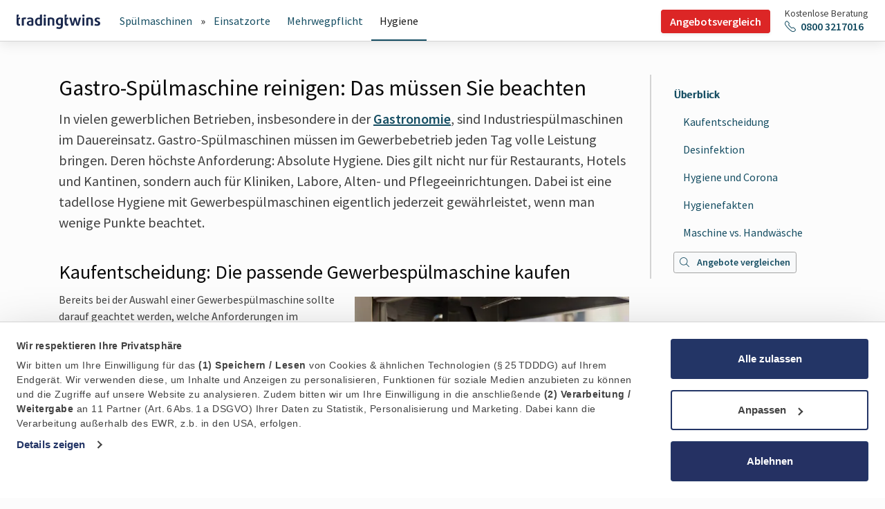

--- FILE ---
content_type: text/html; charset=UTF-8
request_url: https://www.tradingtwins.com/de/spueltechnik/hygiene
body_size: 18951
content:
<!doctype html>
<html lang="de">
<head>
<meta charset="utf-8">
<meta http-equiv="x-ua-compatible" content="ie=edge">
<meta name="viewport" content="width=device-width, initial-scale=1, shrink-to-fit=no">
<meta name="description" content="Wie hygienisch sind Industriespülmaschinen für Gewerbe? Handwäsche versus Maschine! Plus: Hygiene-Tipps für Gastronomie, Hotel und Co.!">
<meta name="robots" content="index,follow">
<meta name="googlebot" content="index,follow">
<script>
    var ga4_cid = "";
    var ga4_session_id = "";

    var click_updates = {};
    var ga_click_update_fields = ['ga4_cid', 'ga4_session_id'];

    var internalUser = "";
    window.dataLayer = window.dataLayer || [];
        	dataLayer.push({
    		'documentId': 854,
        	'languageCode': 'de',
        	'template': 'product_sub_one_col',
        	        		'formId': 45,
        		'formIndustryId': 4,
        		'formIndustryTitle': 'Spültechnik',
        		'formNumberSteps': 5,
                'formCompletedSteps': 0,
        	                            'experimentTitle': '',
                'experimentVariant': '',
                                                            'clickId': 59372200,
                    'clickIdSHA256': 'f12f8f76230afc8ee5ba2534b1eb92d6b0b62242a8e73d17d14cceec20a24bf9',
                                                	});
    </script>
<script>
    var consent_settings = {"ad_storage":0,"ad_user_data":0,"ad_personalization":0,"analytics_storage":0,"functionality_storage":1,"personalization_storage":1,"security_storage":1};
</script>
<script>
    var event_payload = {
                    'click_id': 59372200,
                            'industry_id': 4,
                    };
</script>
<script>
    var api_url = 'https://api.tradingtwins.com';
    var api_token = '';
</script> <!-- Google Tag Manager -->
<script>(function(w,d,s,l,i){w[l]=w[l]||[];w[l].push({'gtm.start':
	new Date().getTime(),event:'gtm.js'});var f=d.getElementsByTagName(s)[0],
	j=d.createElement(s),dl=l!='dataLayer'?'&l='+l:'';j.async=true;j.src=
	'https://www.googletagmanager.com/gtm.js?id='+i+dl;f.parentNode.insertBefore(j,f);
	})(window,document,'script','dataLayer','GTM-PR4PT9C');</script>
<!-- End Google Tag Manager -->
<link rel="shortcut icon" href="/favicon.ico">
<link rel="icon" type="image/png" sizes="16x16" href="/favicon-16x16.png">
<link rel="icon" type="image/png" sizes="32x32" href="/favicon-32x32.png">
<link rel="icon" type="image/png" sizes="48x48" href="/favicon-48x48.png">
<link rel="manifest" href="/manifest.json">
<meta name="mobile-web-app-capable" content="yes">
<meta name="theme-color" content="#fff">
<meta name="application-name" content="tradingtwins">
<link rel="apple-touch-icon" sizes="57x57" href="/apple-touch-icon-57x57.png">
<link rel="apple-touch-icon" sizes="60x60" href="/apple-touch-icon-60x60.png">
<link rel="apple-touch-icon" sizes="72x72" href="/apple-touch-icon-72x72.png">
<link rel="apple-touch-icon" sizes="76x76" href="/apple-touch-icon-76x76.png">
<link rel="apple-touch-icon" sizes="114x114" href="/apple-touch-icon-114x114.png">
<link rel="apple-touch-icon" sizes="120x120" href="/apple-touch-icon-120x120.png">
<link rel="apple-touch-icon" sizes="144x144" href="/apple-touch-icon-144x144.png">
<link rel="apple-touch-icon" sizes="152x152" href="/apple-touch-icon-152x152.png">
<link rel="apple-touch-icon" sizes="167x167" href="/apple-touch-icon-167x167.png">
<link rel="apple-touch-icon" sizes="180x180" href="/apple-touch-icon-180x180.png">
<link rel="apple-touch-icon" sizes="1024x1024" href="/apple-touch-icon-1024x1024.png">
<meta name="apple-mobile-web-app-capable" content="yes">
<meta name="apple-mobile-web-app-status-bar-style" content="black-translucent">
<meta name="apple-mobile-web-app-title" content="tradingtwins">
<link rel="icon" type="image/png" sizes="228x228" href="/coast-228x228.png">
<meta name="msapplication-TileColor" content="#fff">
<meta name="msapplication-TileImage" content="/mstile-144x144.png">
<meta name="msapplication-config" content="/browserconfig.xml">
<meta property="og:url" content="https://www.tradingtwins.com/de/spueltechnik/hygiene">
<meta property="og:title" content="Gastro-Spülmaschine reinigen: Alle Infos und Tipps!">
<meta property="og:description" content="Wie hygienisch sind Industriespülmaschinen für Gewerbe? Handwäsche versus Maschine! Plus: Hygiene-Tipps für Gastronomie, Hotel und Co.!">
<meta property="og:site_name" content="tradingtwins.com">
<meta property="og:image" content="https://www.tradingtwins.com/img/documents/de-spueltechnik-hygiene-1500w-800h-1x-1.jpg">
<meta name="twitter:card" content="summary_large_image">
<meta name="twitter:site" content="@tradingtwins">
<meta name="twitter:title" content="Gastro-Spülmaschine reinigen: Alle Infos und Tipps!">
<meta name="twitter:description" content="Wie hygienisch sind Industriespülmaschinen für Gewerbe? Handwäsche versus Maschine! Plus: Hygiene-Tipps für Gastronomie, Hotel und Co.!">
<meta name="twitter:image" content="https://www.tradingtwins.com/img/documents/de-spueltechnik-hygiene-1500w-800h-1x-1.jpg">
<base href="https://www.tradingtwins.com">
<link rel="canonical" href="https://www.tradingtwins.com/de/spueltechnik/hygiene">
<link rel="stylesheet" href="/css/project-product-1769160048789.css">
<title>Gastro-Spülmaschine reinigen: Alle Infos und Tipps!</title>
<link rel="preconnect" href="https://fonts.bunny.net">
<link href="https://fonts.bunny.net/css?family=source-sans-pro:400,600%7Cubuntu:300,400" rel="stylesheet">
<script>
    (function(h,o,u,n,d) {
        h=h[d]=h[d]||{q:[],onReady:function(c){h.q.push(c)}}
        d=o.createElement(u);d.async=1;d.src=n
        n=o.getElementsByTagName(u)[0];n.parentNode.insertBefore(d,n)
    })(window,document,'script','https://www.datadoghq-browser-agent.com/eu1/v6/datadog-rum.js','DD_RUM')
    window.DD_RUM.onReady(function() {
        window.DD_RUM.init({
        clientToken: 'pubb483a1973fba8f67a9d8b54fe02e4f6c',
        applicationId: '4cb6c1c0-b574-4d49-92e8-286ce63daea9',
        site: 'datadoghq.eu',
        service: 'tradingtwins.com',
        env: 'production',
        // Specify a version number to identify the deployed version of your application in Datadog
        // version: '1.0.0',
        sessionSampleRate: 100,
        sessionReplaySampleRate: 20,
        trackBfcacheViews: true,
        defaultPrivacyLevel: 'mask-user-input',
        });
    })
</script>
<script src="https://browser.sentry-cdn.com/8.34.0/bundle.tracing.min.js" integrity="sha384-s2woYy8YkAR8PUwkUMYFxwhLLCBWBWkoGRSFmsfhgRSbva3eV7SMp3qZDNs/nAk0" crossorigin="anonymous"></script>
<script>
        
        Sentry.init({
            dsn: "https://79189d7cc6ca8eab04ef43b35221b41a@o4506784145014784.ingest.us.sentry.io/4508126629593088",
            release: '1769160048789',
            environment: 'production',
            integrations: [
                // If you use a bundle with tracing enabled, add the BrowserTracing integration
                // Sentry.browserTracingIntegration(),
            ],
            // tracesSampleRate: 1.0,
            whitelistUrls: [/https:\/\/(\w+\.)?tradingtwins\.com/],

            // Set `tracePropagationTargets` to control for which URLs distributed tracing should be enabled
            // tracePropagationTargets: ["localhost", /^https:\/\/tradingtwins\.com/],
        });
    </script>
<script src="/js/project-head-1769160048789.js"></script>
<style>
    :root {
            --primary-50: #ecfeff;
                    --primary-50-contrast: var(--gray-800);
                    --primary-100: #cffafe;
                    --primary-100-contrast: var(--gray-800);
                    --primary-200: #a5f3fc;
                    --primary-200-contrast: var(--gray-800);
                    --primary-300: #67e8f9;
                    --primary-300-contrast: var(--gray-800);
                    --primary-400: #22d3ee;
                    --primary-400-contrast: var(--gray-800);
                    --primary-500: #06b6d4;
                    --primary-500-contrast: var(--gray-800);
                    --primary-600: #0891b2;
                    --primary-600-contrast: var(--gray-800);
                    --primary-700: #0e7490;
                    --primary-700-contrast: #fff;
                    --primary-800: #155e75;
                    --primary-800-contrast: #fff;
                    --primary-900: #164e63;
                    --primary-900-contrast: #fff;
                    --primary-950: #083344;
                    --primary-950-contrast: #fff;
            }

@supports (color: oklch(1% 0 0)) {
    :root {
                    --primary-50: oklch(0.984 0.019 200.873);
                    --primary-100: oklch(0.956 0.045 203.388);
                    --primary-200: oklch(0.917 0.08 205.041);
                    --primary-300: oklch(0.865 0.127 207.078);
                    --primary-400: oklch(0.789 0.154 211.53);
                    --primary-500: oklch(0.715 0.143 215.221);
                    --primary-600: oklch(0.609 0.126 221.723);
                    --primary-700: oklch(0.52 0.105 223.128);
                    --primary-800: oklch(0.45 0.085 224.283);
                    --primary-900: oklch(0.398 0.07 227.392);
                    --primary-950: oklch(0.302 0.056 229.695);
            }
}
    :root {
            --secondary-50: #fef2f2;
                    --secondary-50-contrast: var(--secondary-950);
                    --secondary-100: #fee2e2;
                    --secondary-100-contrast: var(--secondary-950);
                    --secondary-200: #fecaca;
                    --secondary-200-contrast: var(--secondary-950);
                    --secondary-300: #fca5a5;
                    --secondary-300-contrast: var(--secondary-950);
                    --secondary-400: #f87171;
                    --secondary-400-contrast: var(--secondary-950);
                    --secondary-500: #ef4444;
                    --secondary-500-contrast: var(--secondary-950);
                    --secondary-600: #dc2626;
                    --secondary-600-contrast: #fff;
                    --secondary-700: #b91c1c;
                    --secondary-700-contrast: #fff;
                    --secondary-800: #991b1b;
                    --secondary-800-contrast: #fff;
                    --secondary-900: #7f1d1d;
                    --secondary-900-contrast: #fff;
                    --secondary-950: #450a0a;
                    --secondary-950-contrast: #fff;
                    --secondary-default-light: #ef4444;
                    --secondary-default-light-contrast: var(--secondary-950);
                    --secondary-default: #dc2626;
                    --secondary-default-contrast: #fff;
                    --secondary-default-dark: #b91c1c;
                    --secondary-default-dark-contrast: #fff;
            }

@supports (color: oklch(1% 0 0)) {
    :root {
                    --secondary-50: oklch(0.971 0.013 17.38);
                    --secondary-100: oklch(0.936 0.032 17.717);
                    --secondary-200: oklch(0.885 0.062 18.334);
                    --secondary-300: oklch(0.808 0.114 19.571);
                    --secondary-400: oklch(0.704 0.191 22.216);
                    --secondary-500: oklch(0.637 0.237 25.331);
                    --secondary-600: oklch(0.577 0.245 27.325);
                    --secondary-700: oklch(0.505 0.213 27.518);
                    --secondary-800: oklch(0.444 0.177 26.899);
                    --secondary-900: oklch(0.396 0.141 25.723);
                    --secondary-950: oklch(0.258 0.092 26.042);
                    --secondary-default-light: oklch(0.637 0.237 25.331);
                    --secondary-default: oklch(0.577 0.245 27.325);
                    --secondary-default-dark: oklch(0.505 0.213 27.518);
            }
}
    :root {
            --tradingtwins-50: #eef4fd;
                    --tradingtwins-100: #d9e3f8;
                    --tradingtwins-200: #bcd1f4;
                    --tradingtwins-300: #8db2ed;
                    --tradingtwins-400: #588be1;
                    --tradingtwins-500: #285bcd;
                    --tradingtwins-600: #2c4bae;
                    --tradingtwins-700: #2d4198;
                    --tradingtwins-800: #2a377a;
                    --tradingtwins-900: #263161;
                    --tradingtwins-950: #1b203b;
            }

@supports (color: oklch(1% 0 0)) {
    :root {
                    --tradingtwins-50: oklch(96.52% 0.01 258.34);
                    --tradingtwins-100: oklch(91.46% 0.03 265.33);
                    --tradingtwins-200: oklch(85.64% 0.05 260.64);
                    --tradingtwins-300: oklch(75.88% 0.09 259.55);
                    --tradingtwins-400: oklch(64.07% 0.14 260.27);
                    --tradingtwins-500: oklch(50.67% 0.19 263.19);
                    --tradingtwins-600: oklch(45.07% 0.16 266.57);
                    --tradingtwins-700: oklch(41.28% 0.14 269.31);
                    --tradingtwins-800: oklch(36.58% 0.11 271.36);
                    --tradingtwins-900: oklch(33.05% 0.09 271.32);
                    --tradingtwins-950: oklch(25.35% 0.05 274.23);
            }
}
    :root {
            --gray-50: #fcfcfc;
                    --gray-100: #f5f5f5;
                    --gray-200: #e5e5e5;
                    --gray-300: #d4d4d4;
                    --gray-400: #a3a3a3;
                    --gray-500: #737373;
                    --gray-600: #525252;
                    --gray-700: #404040;
                    --gray-800: #262626;
                    --gray-900: #171717;
                    --gray-950: #0a0a0a;
            }

@supports (color: oklch(1% 0 0)) {
    :root {
                    --gray-50: oklch(0.9911 0 0);
                    --gray-100: oklch(0.97 0 0);
                    --gray-200: oklch(0.922 0 0);
                    --gray-300: oklch(0.87 0 0);
                    --gray-400: oklch(0.708 0 0);
                    --gray-500: oklch(0.556 0 0);
                    --gray-600: oklch(0.439 0 0);
                    --gray-700: oklch(0.371 0 0);
                    --gray-800: oklch(0.269 0 0);
                    --gray-900: oklch(0.205 0 0);
                    --gray-950: oklch(0.145 0 0);
            }
}
</style>
</head>
<body class=" show-supplier-logos ">
<script>
            var device = {"type":"desktop"};
            var current_date = new Date(1769428715000);
            var variation = null;
            var cname_target = '';
        </script>
<!-- Google Tag Manager (noscript) -->
<noscript><iframe src="https://www.googletagmanager.com/ns.html?id=GTM-PR4PT9C" height="0" width="0" style="display:none;visibility:hidden"></iframe></noscript>
<!-- End Google Tag Manager (noscript) -->
<header class="
    bg-keyvisual pt-md-8    d-none    bg-industry-4    bg-industry-spueltechnik">
<!-- Interview / Teaser -->
<div class="container interview interview-industry-4" id="interview">
<div class="row h-100 align-items-end ">
<!-- Headline / Teaser -->
<div class="col-xs-12 col-md-9 order-1 order-lg-6 col-lg-6  ">
<div class="mission-statement">
<button class="interferer-circle btn btn-secondary btn-cta" data-toggle="popover" data-trigger="hover" data-placement="auto" data-html="true" data-template='<div class="popover popover-light" role="tooltip"><div class="arrow"></div><div class="popover-close"><button type="button" class="close mx-2 my-1" aria-label="Schließen"><span aria-hidden="true">&times;</span></button></div><div class="popover-body"></div></div>' data-content="Mögliche Ersparnis durch Reduzierung der Betriebskosten für Strom und Wasser gegenüber der Nutzung weniger energieeffizienter, älterer Geräte.">bis zu <span class="lead">30%</span> sparen</button> <div class="content-area-slogan"><h2 class="display-2 mb-0 mb-lg-1 pt-3 pr-7 pr-md-10 pl-md-4 p-lg-3">Spülmaschinen für die Gastronomie</h2>
<h3 class="display-3 mb-8 d-none d-lg-inline-block px-3 py-2">Perfekte Spülergebnisse - hygienisch und schnell!</h3></div>
</div>
</div>
<!-- /Headline / Teaser -->
<!-- Form -->
<div class="col-xs-12 col-md-9 order-6 order-lg-1 col-lg-6">
<div id="interview-form-45" class="interview-form">
<picture>
<source srcset="/img/layout/placeholder/70x74.png" data-srcset="/img/layout/ekomi_gold.webp" type="image/webp">
<source srcset="/img/layout/placeholder/70x74.png" data-srcset="/img/layout/ekomi_gold.png" type="image/png">
<img src="/img/layout/placeholder/70x74.png" data-src="/img/layout/ekomi_gold.png" alt="Ekomi Gold" class="ekomi-seal h-auto lazy " width="70" height="74" loading="lazy">
</picture>
<div class="interview-form-header bg-primary">
<div class="row">
<div class="col-md-9 col-lg-12">
<div class="px-0 px-md-4 pt-3 pb-4 pt-md-2 pb-md-3 p-lg-4 px-xl-5 py-xl-3">
<h3 class="text-white m-0 content-area-form-headline"><span class="d-none d-xl-inline">Großer </span>Anbietervergleich in nur 3 Minuten</h3>
</div>
</div>
</div>
</div>
<div class="interview-form-body bg-white">
<!-- Interview Form -->
<div class="row align-items-center ">
<!-- Form Questions -->
<div class="interview-form-questions col-12 col-lg-12">
<div class="interview-form-questions-wrapper px-0 px-md-4 px-xl-5 pt-sm-4 pb-2 pb-sm-4">
<div class="form-progress position-absolute w-100 px-0 px-md-4 px-xl-5 d-block">
<div class="progress">
<div class="progress-bar js-progress-bar" style="width: 0%" role="progressbar" aria-valuenow="20" aria-valuemin="0" aria-valuemax="100" aria-label="Fortschritt des Anbietervergleichs"></div>
</div>
</div>
<form action="/leads/add" data-form-id="45" data-industry-title="Spültechnik" novalidate="novalidate" autocomplete="on" id="LeadAdd45" data-product="4" method="post" accept-charset="utf-8"><div style="display:none;"><input type="hidden" name="_method" value="POST"><input type="hidden" name="data[_Token][key]" value="c900675666e117a13c6274d96c190ce0a7d6695ddb525bf31c58fab0296bca85f36a73e459ea6d2d69960ff99101e41ea51ba47cd4a6a815c5f0951de76b4f2f" id="Token1703753139"></div>
<div id="interview-carousel-45" class="interview-carousel carousel slide" data-interval="false">
<div class="carousel-inner">
<div class="carousel-item js-form-slide active " data-slide="0" data-field-id="2" data-field-name="sub_sector">
<h4 class="mb-3 js-form-field-label">Wo soll die Spülmaschine eingesetzt werden?</h4>
<div class="custom-controls-stacked">
<input type="hidden" name="data[LeadsExtraData][sub_sector]" id="LeadsExtraDataSubSector_" value="0">
<div class=" custom-control custom-radio mb-0 mb-sm-3 js-form-field-value">
<input type="radio" name="data[LeadsExtraData][sub_sector]" class="custom-control-input" value="Restaurant" id="LeadsExtraDataSubSector0" data-field-value-id="7" data-field-value="Restaurant">
<label class="custom-control-label" for="LeadsExtraDataSubSector0">
Restaurant / Imbiss </label>
</div>
<div class=" custom-control custom-radio mb-0 mb-sm-3 js-form-field-value">
<input type="radio" name="data[LeadsExtraData][sub_sector]" class="custom-control-input" value="Cafe" id="LeadsExtraDataSubSector1" data-field-value-id="6" data-field-value="Cafe">
<label class="custom-control-label" for="LeadsExtraDataSubSector1">
Café / Bar </label>
</div>
<div class=" custom-control custom-radio mb-0 mb-sm-3 js-form-field-value">
<input type="radio" name="data[LeadsExtraData][sub_sector]" class="custom-control-input" value="Imbiss & Catering" id="LeadsExtraDataSubSector2" data-field-value-id="731" data-field-value="Imbiss & Catering">
<label class="custom-control-label" for="LeadsExtraDataSubSector2">
Großküche / Catering<i class="icon-info-circle-bold text-primary" data-toggle="popover" data-trigger="click hover" data-placement="auto" data-template='<div class="popover " role="tooltip"><div class="arrow"></div><div class="popover-close"><button type="button" class="close mx-2 my-1" aria-label="Schließen"><span aria-hidden="true">&times;</span></button></div><div class="popover-body"></div></div>' data-html="true" data-content="z.B. Betriebskantine, Cafeteria oder Hotel"></i> </label>
</div>
<div class=" custom-control custom-radio mb-0 mb-sm-3 js-form-field-value">
<input type="radio" name="data[LeadsExtraData][sub_sector]" class="custom-control-input" value="Senioren- / Pflegeheim" id="LeadsExtraDataSubSector3" data-field-value-id="633" data-field-value="Senioren- / Pflegeheim">
<label class="custom-control-label" for="LeadsExtraDataSubSector3">
Senioren- / Pflegeheim </label>
</div>
<div class=" custom-control custom-radio mb-0 mb-sm-3 js-form-field-value">
<input type="radio" name="data[LeadsExtraData][sub_sector]" class="custom-control-input" value="Kinderbetreuung" id="LeadsExtraDataSubSector4" data-field-value-id="632" data-field-value="Kinderbetreuung">
<label class="custom-control-label" for="LeadsExtraDataSubSector4">
Kindertagesstätte </label>
</div>
<div class=" custom-control custom-radio mb-0 mb-sm-3 js-form-field-value">
<input type="radio" name="data[LeadsExtraData][sub_sector]" class="custom-control-input" value="" id="LeadsExtraDataSubSector5" data-field-value-id="" data-field-value="">
<label class="custom-control-label" for="LeadsExtraDataSubSector5">
Büro &amp; sonstige Betriebsstätten </label>
</div>
</div>
</div>
<div class="carousel-item js-form-slide  " data-slide="1" data-field-id="29" data-field-name="number_of_washing_cycles">
<h4 class="mb-3 js-form-field-label">Wie viele Spülgänge planen Sie maximal pro Tag?</h4>
<div class="custom-controls-stacked">
<input type="hidden" name="data[LeadsExtraData][number_of_washing_cycles]" id="LeadsExtraDataNumberOfWashingCycles_" value="0">
<div class=" custom-control custom-radio mb-0 mb-sm-3 js-form-field-value">
<input type="radio" name="data[LeadsExtraData][number_of_washing_cycles]" class="custom-control-input" value="1-5" id="LeadsExtraDataNumberOfWashingCycles0" data-field-value-id="137" data-field-value="1-5">
<label class="custom-control-label" for="LeadsExtraDataNumberOfWashingCycles0">
1-5 Spülgänge </label>
</div>
<div class=" custom-control custom-radio mb-0 mb-sm-3 js-form-field-value">
<input type="radio" name="data[LeadsExtraData][number_of_washing_cycles]" class="custom-control-input" value="6-40" id="LeadsExtraDataNumberOfWashingCycles1" data-field-value-id="138" data-field-value="6-40">
<label class="custom-control-label" for="LeadsExtraDataNumberOfWashingCycles1">
6-40 Spülgänge </label>
</div>
<div class=" custom-control custom-radio mb-0 mb-sm-3 js-form-field-value">
<input type="radio" name="data[LeadsExtraData][number_of_washing_cycles]" class="custom-control-input" value="41-60" id="LeadsExtraDataNumberOfWashingCycles2" data-field-value-id="139" data-field-value="41-60">
<label class="custom-control-label" for="LeadsExtraDataNumberOfWashingCycles2">
41-60 Spülgänge </label>
</div>
<div class=" custom-control custom-radio mb-0 mb-sm-3 js-form-field-value">
<input type="radio" name="data[LeadsExtraData][number_of_washing_cycles]" class="custom-control-input" value="> 60" id="LeadsExtraDataNumberOfWashingCycles3" data-field-value-id="140" data-field-value="> 60">
<label class="custom-control-label" for="LeadsExtraDataNumberOfWashingCycles3">
Mehr als 60 Spülgänge </label>
</div>
<div class=" custom-control custom-radio mb-0 mb-sm-3 js-form-field-value">
<input type="radio" name="data[LeadsExtraData][number_of_washing_cycles]" class="custom-control-input" value="" id="LeadsExtraDataNumberOfWashingCycles4" data-field-value-id="" data-field-value="">
<label class="custom-control-label" for="LeadsExtraDataNumberOfWashingCycles4">
Weiß nicht </label>
</div>
</div>
</div>
<div class="carousel-item js-form-slide  " data-slide="2" data-field-id="17" data-field-name="wash_ware">
<h4 class="mb-3 js-form-field-label">Welche Art von Spülgut wollen Sie reinigen?</h4>
<div class="custom-controls-stacked">
<div class=" custom-control custom-checkbox mb-0 mb-sm-3 js-form-field-value">
<input type="checkbox" name="data[LeadsExtraData][wash_ware][0]" class="custom-control-input" id="LeadsExtraDataWashWare0" value="Geschirr" data-field-value-id="72" data-field-value="Geschirr">
<label class="custom-control-label" for="LeadsExtraDataWashWare0">
Geschirr </label>
</div>
<div class=" custom-control custom-checkbox mb-0 mb-sm-3 js-form-field-value">
<input type="checkbox" name="data[LeadsExtraData][wash_ware][1]" class="custom-control-input" id="LeadsExtraDataWashWare1" value="Gläser" data-field-value-id="71" data-field-value="Gläser">
<label class="custom-control-label" for="LeadsExtraDataWashWare1">
Gläser </label>
</div>
<div class=" custom-control custom-checkbox mb-0 mb-sm-3 js-form-field-value">
<input type="checkbox" name="data[LeadsExtraData][wash_ware][2]" class="custom-control-input" id="LeadsExtraDataWashWare2" value="Besteck" data-field-value-id="174" data-field-value="Besteck">
<label class="custom-control-label" for="LeadsExtraDataWashWare2">
Besteck </label>
</div>
<div class=" custom-control custom-checkbox mb-0 mb-sm-3 js-form-field-value">
<input type="checkbox" name="data[LeadsExtraData][wash_ware][3]" class="custom-control-input" id="LeadsExtraDataWashWare3" value="Kochgeschirr" data-field-value-id="175" data-field-value="Kochgeschirr">
<label class="custom-control-label" for="LeadsExtraDataWashWare3">
Kochgeschirr<i class="icon-info-circle-bold text-primary" data-toggle="popover" data-trigger="click hover" data-placement="auto" data-template='<div class="popover " role="tooltip"><div class="arrow"></div><div class="popover-close"><button type="button" class="close mx-2 my-1" aria-label="Schließen"><span aria-hidden="true">&times;</span></button></div><div class="popover-body"></div></div>' data-html="true" data-content="Töpfe, Pfannen, Bräter etc."></i> </label>
</div>
<div class=" custom-control custom-checkbox mb-0 mb-sm-3 js-form-field-value">
<input type="checkbox" name="data[LeadsExtraData][wash_ware][4]" class="custom-control-input" id="LeadsExtraDataWashWare4" value="Mehrweg-Geschirr" data-field-value-id="73" data-field-value="Mehrweg-Geschirr">
<label class="custom-control-label" for="LeadsExtraDataWashWare4">
Mehrweg-Geschirr<i class="icon-info-circle-bold text-primary" data-toggle="popover" data-trigger="click hover" data-placement="auto" data-template='<div class="popover " role="tooltip"><div class="arrow"></div><div class="popover-close"><button type="button" class="close mx-2 my-1" aria-label="Schließen"><span aria-hidden="true">&times;</span></button></div><div class="popover-body"></div></div>' data-html="true" data-content="Behälter und Becher für Take-away"></i> </label>
</div>
<div class=" custom-control custom-checkbox mb-0 mb-sm-3 js-form-field-value">
<input type="checkbox" name="data[LeadsExtraData][wash_ware][5]" class="custom-control-input" id="LeadsExtraDataWashWare5" value="" data-field-value-id="" data-field-value="">
<label class="custom-control-label" for="LeadsExtraDataWashWare5">
Sonstiges </label>
</div>
</div>
</div>
<div class="carousel-item js-form-slide  " data-slide="3" data-field-id="37" data-field-name="financing">
<h4 class="mb-3 js-form-field-label">Bevorzugen Sie eine Finanzierungsart?</h4>
<div class="custom-controls-stacked">
<input type="hidden" name="data[LeadsExtraData][financing]" id="LeadsExtraDataFinancing_" value="0">
<div class=" custom-control custom-radio mb-0 mb-sm-3 js-form-field-value">
<input type="radio" name="data[LeadsExtraData][financing]" class="custom-control-input" value="Kauf" id="LeadsExtraDataFinancing0" data-field-value-id="177" data-field-value="Kauf">
<label class="custom-control-label" for="LeadsExtraDataFinancing0">
Kauf </label>
</div>
<div class=" custom-control custom-radio mb-0 mb-sm-3 js-form-field-value">
<input type="radio" name="data[LeadsExtraData][financing]" class="custom-control-input" value="Leasing" id="LeadsExtraDataFinancing1" data-field-value-id="179" data-field-value="Leasing">
<label class="custom-control-label" for="LeadsExtraDataFinancing1">
Leasing<i class="icon-info-circle-bold text-primary" data-toggle="popover" data-trigger="click hover" data-placement="auto" data-template='<div class="popover " role="tooltip"><div class="arrow"></div><div class="popover-close"><button type="button" class="close mx-2 my-1" aria-label="Schließen"><span aria-hidden="true">&times;</span></button></div><div class="popover-body"></div></div>' data-html="true" data-content="Die Spülmaschine bleibt zunächst Eigentum des Anbieters, kann optional nach Ende der Leasingdauer durch den Leasingnehmer übernommen werden."></i> </label>
</div>
<div class=" custom-control custom-radio mb-0 mb-sm-3 js-form-field-value">
<input type="radio" name="data[LeadsExtraData][financing]" class="custom-control-input" value="Pay per Use" id="LeadsExtraDataFinancing2" data-field-value-id="180" data-field-value="Pay per Use">
<label class="custom-control-label" for="LeadsExtraDataFinancing2">
Pay per Use<i class="icon-info-circle-bold text-primary" data-toggle="popover" data-trigger="click hover" data-placement="auto" data-template='<div class="popover " role="tooltip"><div class="arrow"></div><div class="popover-close"><button type="button" class="close mx-2 my-1" aria-label="Schließen"><span aria-hidden="true">&times;</span></button></div><div class="popover-body"></div></div>' data-html="true" data-content="Sie bezahlen nur dann, wenn die Spülmaschine auch tatsächlich genutzt wird. In der Regel kaufen Sie eine bestimmte Anzahl von Spülgängen, die Sie aufbrauchen. Der Preis pro Spülgang umfasst sämtliche Reinigungsmittel und deckt den Verschleiß der Maschine."></i> </label>
</div>
<div class=" custom-control custom-radio mb-0 mb-sm-3 js-form-field-value">
<input type="radio" name="data[LeadsExtraData][financing]" class="custom-control-input" value="Miete" id="LeadsExtraDataFinancing3" data-field-value-id="178" data-field-value="Miete">
<label class="custom-control-label" for="LeadsExtraDataFinancing3">
Miete<i class="icon-info-circle-bold text-primary" data-toggle="popover" data-trigger="click hover" data-placement="auto" data-template='<div class="popover " role="tooltip"><div class="arrow"></div><div class="popover-close"><button type="button" class="close mx-2 my-1" aria-label="Schließen"><span aria-hidden="true">&times;</span></button></div><div class="popover-body"></div></div>' data-html="true" data-content="Miete eignet sich bei kurzfristiger Nutzung, z.B. zum Einsatz auf Veranstaltungen. Das Gerät bleibt Eigentum des Anbieters, der sich auch um die Wartung kümmert."></i> </label>
</div>
<div class=" custom-control custom-radio mb-0 mb-sm-3 js-form-field-value">
<input type="radio" name="data[LeadsExtraData][financing]" class="custom-control-input" value="" id="LeadsExtraDataFinancing4" data-field-value-id="" data-field-value="">
<label class="custom-control-label" for="LeadsExtraDataFinancing4">
Weiß nicht </label>
</div>
</div>
</div>
<div class="carousel-item interview-form-address js-form-slide" data-slide="4">
<div class="row justify-content-center">
<div class="col-sm-9 col-md-12">
<h4 class="mb-4 mt-sm-1">Wer soll die Angebote erhalten?</h4>
<div class="form-group">
<input name="data[Lead][company]" class="form-control" autocomplete="organization" pattern="(?:\S\s*){2,}" tabindex="1" maxlength="255" type="text" id="LeadCompany" required="required"> <label for="LeadCompany" class="floating-label">Firmenname</label>
<i class="icon-validation" data-trigger="click hover" data-template='<div class="tooltip tooltip-error" role="tooltip"><div class="arrow"></div><div class="tooltip-inner"></div></div>' data-placement="bottom" title="Bitte geben Sie den Namen der Firma ein, für die die Angebote erstellt werden sollen."></i>
</div>
<div class="form-group">
<input name="data[Lead][street]" class="form-control" autocomplete="address-line1" pattern="(?:\S\s*){2,}" tabindex="2" maxlength="255" type="text" id="LeadStreet" required="required"> <label for="LeadStreet" class="floating-label">Straße &amp; Hausnummer</label>
<i class="icon-validation" data-trigger="click hover" data-template='<div class="tooltip tooltip-error" role="tooltip"><div class="arrow"></div><div class="tooltip-inner"></div></div>' data-placement="bottom" title="Bitte geben Sie die Straße ein, in der sich die Firma befindet."></i>
</div>
<div class="form-row">
<div class="form-group col-4">
<input name="data[Lead][zipcode]" class="form-control" autocomplete="postal-code" maxlength="5" pattern="[0-9]*" tabindex="3" type="text" id="LeadZipcode" required="required"> <label for="LeadZipcode" class="floating-label">PLZ</label>
<i class="icon-validation" data-trigger="click hover" data-template='<div class="tooltip tooltip-error" role="tooltip"><div class="arrow"></div><div class="tooltip-inner"></div></div>' data-placement="bottom" title="Bitte geben Sie die Postleitzahl ein, an der sich die Firma befindet."></i>
</div>
<div class="form-group col-8">
<input name="data[Lead][city]" class="form-control" autocomplete="address-level2" pattern="(?:\S\s*){2,}" tabindex="4" maxlength="255" type="text" id="LeadCity" required="required"> <label for="LeadCity" class="floating-label">Ort</label>
<i class="icon-validation" data-trigger="click hover" data-template='<div class="tooltip tooltip-error" role="tooltip"><div class="arrow"></div><div class="tooltip-inner"></div></div>' data-placement="bottom" title="Bitte geben Sie die Stadt ein, in der sich die Firma befindet."></i>
</div>
</div>
<div class="form-row">
<div class="form-group col-6">
<input name="data[Lead][firstname]" class="form-control" autocomplete="given-name" pattern="(?:\S\s*){2,}" tabindex="5" maxlength="255" type="text" id="LeadFirstname" required="required"> <label for="LeadFirstname" class="floating-label">Vorname</label>
<i class="icon-validation" data-trigger="click hover" data-template='<div class="tooltip tooltip-error" role="tooltip"><div class="arrow"></div><div class="tooltip-inner"></div></div>' data-placement="bottom" title="Bitte geben Sie den Vornamen der Person ein, für die die Angebote bestimmt sind."></i>
</div>
<div class="form-group col-6">
<input name="data[Lead][lastname]" class="form-control" autocomplete="family-name" pattern="(?:\S\s*){2,}" tabindex="6" maxlength="255" type="text" id="LeadLastname" required="required"> <label for="LeadLastname" class="floating-label">Nachname</label>
<i class="icon-validation" data-trigger="click hover" data-template='<div class="tooltip tooltip-error" role="tooltip"><div class="arrow"></div><div class="tooltip-inner"></div></div>' data-placement="bottom" title="Bitte geben Sie den Nachnamen der Person ein, für die die Angebote bestimmt sind."></i>
</div>
</div>
<div class="form-group">
<input name="data[Lead][email]" class="form-control" autocomplete="email" tabindex="7" maxlength="255" type="email" id="LeadEmail" required="required"> <label for="LeadEmail" class="floating-label">E-Mail-Adresse</label>
<i class="icon-validation" data-trigger="click hover" data-template='<div class="tooltip tooltip-error" role="tooltip"><div class="arrow"></div><div class="tooltip-inner"></div></div>' data-placement="bottom" title="Bitte geben Sie eine korrekte E-Mail ein, an die die Angebote gesendet werden sollen."></i>
</div>
</div>
</div> </div>
</div>
</div>
<input type="hidden" name="data[Lead][click_id]" value="59372200" id="LeadClickId"><input type="hidden" name="data[Click][ga4_cid]" value="" id="ClickGa4Cid"><input type="hidden" name="data[Click][ga4_session_id]" value="" id="ClickGa4SessionId"> <input type="hidden" name="data[Lead][country]" value="DE" id="LeadCountry">
<input type="hidden" name="data[LeadsExtraData][crefo_business_id]" value="" id="LeadsExtraDataCrefoBusinessId">
<input type="hidden" name="data[Lead][industry_type]" value="b2b" id="LeadIndustryType"><input type="hidden" name="data[Lead][industry_id]" value="4" id="LeadIndustryId"><input type="hidden" name="data[Lead][form_id]" value="45" id="LeadFormId"><input type="hidden" name="data[Lead][completion_page]" value="/de/spueltechnik/hygiene" id="LeadCompletionPage">
<input name="data[Lead][user_details]" class="form-control" autocomplete="off" aria-hidden="true" value="" type="text" id="LeadUserDetails">
<div class="row justify-content-center">
<div class="col-sm-9 col-md-12">
<div class="d-flex justify-content-between">
<button data-slide="prev" data-target="interview-carousel-45" tabindex="9" class="btn btn-outline-primary btn-lg d-none mr-3 js-form-slider-prev-submit" type="button">zurück</button> <button type="submit" tabindex="10" class="btn btn-secondary btn-cta btn-lg d-none flex-grow-1">Kostenlose Angebote einholen</button> </div>
</div>
</div>
<p class="safety-slogan text-center text-muted mb-0 mt-1 mt-sm-2 d-none">
<small class="d-sm-none">Sie erhalten <strong>keine unerwünschte Werbung</strong></small>
<small class="d-none d-sm-inline"><i class="icon-lock mr-1"></i> <span class="d-lg-none d-xl-inline-block">Sie erhalten</span> <strong>keine unerwünschte Werbung</strong>, nur kostenlose Angebote</small><small></small>
</p>
<div style="display:none;"><input type="hidden" name="data[_Token][fields]" value="e3da42f68654b2ab54a570c42e1da4ed8542a2f0%3AClick.ga4_cid%7CClick.ga4_session_id%7CLead.click_id%7CLead.completion_page%7CLead.country%7CLead.form_id%7CLead.industry_id%7CLead.industry_type%7CLeadsExtraData.crefo_business_id" id="TokenFields319065675"><input type="hidden" name="data[_Token][unlocked]" value="" id="TokenUnlocked1352929768"></div></form>
<div class="d-flex justify-content-between">
<button class="btn btn-outline-primary btn-lg mr-3 d-none js-form-slider-prev" data-slide="prev" data-target="interview-carousel-45">zurück</button>
<button class="btn btn-secondary btn-cta btn-lg flex-grow-1" data-slide="next" data-target="interview-carousel-45">Nächster Schritt <i class="icon-arrow-right-thin ml-2"></i></button>
</div>
<p class="for-free-slogan text-center text-muted mb-0 mt-1 mt-sm-2">
<small>
<span>Heute schon <strong class="text-primary">297 <span class="d-sm-none">kostenlose&nbsp;</span>Angebote</strong> eingeholt.</span>
<span class="d-none d-sm-inline">Kostenlos &amp; unverbindlich.</span>
</small>
</p>
<div class="interview-loader d-none">
<div class="text-center">
<div class="spinner-border text-primary" role="status">
<span class="sr-only">Wir suchen passende Anbieter für Sie!</span>
</div>
</div>
<p class="lead text-primary text-center mt-3">Wir suchen passende Anbieter für Sie!</p>
</div>
</div>
</div>
<!-- Form Result -->
<div class="interview-result d-none col-12 mb-2 m-sm-0"></div>
</div>
<!-- /Interview Form -->
</div>
</div>
</div>
<!-- /Form -->
</div>
</div>
<picture class="hero-image">
<source media="(min-width:1551px)" srcset="/img/industries/4/spueltechnik-xxl.avif" type="image/avif">
<source media="(min-width:1551px)" srcset="/img/industries/4/spueltechnik-xxl.webp" type="image/webp">
<source media="(min-width:1551px)" srcset="/img/industries/4/spueltechnik-xxl.jp2" type="image/jp2">
<source media="(min-width:1551px)" srcset="/img/industries/4/spueltechnik-xxl.jpg">
<source media="(min-width:1200px)" srcset="/img/industries/4/spueltechnik-xl.avif" type="image/avif">
<source media="(min-width:1200px)" srcset="/img/industries/4/spueltechnik-xl.webp" type="image/webp">
<source media="(min-width:1200px)" srcset="/img/industries/4/spueltechnik-xl.jp2" type="image/jp2">
<source media="(min-width:1200px)" srcset="/img/industries/4/spueltechnik-xl.jpg">
<source media="(min-width:992px)" srcset="/img/industries/4/spueltechnik-lg.avif" type="image/avif">
<source media="(min-width:992px)" srcset="/img/industries/4/spueltechnik-lg.webp" type="image/webp">
<source media="(min-width:992px)" srcset="/img/industries/4/spueltechnik-lg.jp2" type="image/jp2">
<source media="(min-width:992px)" srcset="/img/industries/4/spueltechnik-lg.jpg">
<source media="(min-width:768px)" srcset="/img/industries/4/spueltechnik-md.avif" type="image/avif">
<source media="(min-width:768px)" srcset="/img/industries/4/spueltechnik-md.webp" type="image/webp">
<source media="(min-width:768px)" srcset="/img/industries/4/spueltechnik-md.jp2" type="image/jp2">
<source media="(min-width:768px)" srcset="/img/industries/4/spueltechnik-md.jpg">
<source media="(min-width:576px)" srcset="/img/industries/4/spueltechnik-sm.avif" type="image/avif">
<source media="(min-width:576px)" srcset="/img/industries/4/spueltechnik-sm.webp" type="image/webp">
<source media="(min-width:576px)" srcset="/img/industries/4/spueltechnik-sm.jp2" type="image/jp2">
<source media="(min-width:576px)" srcset="/img/industries/4/spueltechnik-sm.jpg">
<source srcset="/img/industries/4/spueltechnik-xs.avif" type="image/avif">
<source srcset="/img/industries/4/spueltechnik-xs.webp" type="image/webp">
<source srcset="/img/industries/4/spueltechnik-xs.jp2" type="image/jp2">
<img fetchpriority="high" src="/img/industries/4/spueltechnik-xs.jpg" class="w-100" width="575" height="305" alt="Gastro-Spülmaschine reinigen: Alle Infos und Tipps!" title="Gastro-Spülmaschine reinigen: Alle Infos und Tipps!">
</picture>
<div class="overlay"></div>
</header>
<div class="d-none bg-primary service-statement py-5 pt-md-5">
<div class="container">
<div class="row justify-content-around">
<div class="col-12 col-sm-4 col-lg-3 service-step">
<div class="row no-gutters align-items-center justify-content-center">
<div class="col-2 col-sm-3 col-lg-2 text-center">
<img src="/img/layout/schritt1-fragen-beantworten.svg" class="h-auto w-60 w-sm-85" width="206" height="150" alt="Fragen beantworten" title="Fragen beantworten">
</div>
<div class="col-10 col-sm-12 col-lg-10">
<p class="text-sm-center text-lg-left mb-0 ml-4 ml-sm-0 ml-lg-4 mt-sm-2 mt-lg-0">Sie beantworten uns <strong>4 kurze Fragen</strong> zu Ihrem Bedarf</p>
</div>
</div>
</div>
<div class="col-12 col-sm-4 col-lg-3 service-step">
<div class="row no-gutters align-items-center justify-content-center">
<div class="col-2 col-sm-3 col-lg-2 text-center">
<img src="/img/layout/schritt2-anbieter-finden.svg" class="h-auto w-60 w-sm-85" width="204" height="150" alt="Anbietersuche" title="Anbietersuche">
</div>
<div class="col-10 col-sm-12 col-lg-10">
<p class="text-sm-center text-lg-left mb-0 ml-4 ml-sm-0 ml-lg-4 mt-sm-2 mt-lg-0">Aus <strong>über 50 Anbietern</strong> finden wir die Besten in Ihrer Nähe</p>
</div>
</div>
</div>
<div class="col-12 col-sm-4 col-lg-3 mb-0 service-step">
<div class="row no-gutters align-items-center justify-content-center">
<div class="col-2 col-sm-3 col-lg-2 text-center">
<img src="/img/layout/schritt3-angebote-erhalten.svg" class="h-auto w-60 w-sm-85" width="203" height="150" alt="Angebote erhalten" title="Angebote erhalten">
</div>
<div class="col-10 col-sm-12 col-lg-10">
<p class="text-sm-center text-lg-left mb-0 ml-4 ml-sm-0 ml-lg-4 mt-sm-2 mt-lg-0">Im Schnitt <strong>3 kostenlose</strong> Vergleichsangebote erhalten</p>
</div>
</div>
</div>
</div>
</div>
</div>
<div class="d-none supplier-logos bg-white py-4">
<div class="container">
<div class="row">
<div class="col-12">
<div class="d-flex justify-content-between">
<div class="px-3">
<picture>
<source media="(min-width:576px)" srcset="https://www.tradingtwins.com/img/layout/placeholder/222x35.png" data-srcset="https://www.tradingtwins.com/img/content/logo-miele-222w-35h-1x.gif">
<img src="https://www.tradingtwins.com/img/layout/placeholder/140x35.png" data-src="https://www.tradingtwins.com/img/content/small-logo-miele-140w-35h-1x.gif" class="h-auto w-100 lazy" width="140" height="35" alt="miele" title="miele" loading="lazy">
</picture>
</div>
<div class="px-3">
<picture>
<source media="(min-width:576px)" srcset="https://www.tradingtwins.com/img/layout/placeholder/222x35.png" data-srcset="https://www.tradingtwins.com/img/content/logo-winterhalter-neu2-222w-35h-1x.gif">
<img src="https://www.tradingtwins.com/img/layout/placeholder/140x35.png" data-src="https://www.tradingtwins.com/img/content/small-logo-winterhalter-neu2-140w-35h-1x.gif" class="h-auto w-100 lazy" width="140" height="35" alt="winterhalter" title="winterhalter" loading="lazy">
</picture>
</div>
<div class="px-3">
<picture>
<source media="(min-width:576px)" srcset="https://www.tradingtwins.com/img/layout/placeholder/222x35.png" data-srcset="https://www.tradingtwins.com/img/content/logo-hobart-222w-35h-1x.gif">
<img src="https://www.tradingtwins.com/img/layout/placeholder/140x35.png" data-src="https://www.tradingtwins.com/img/content/small-logo-hobart-140w-35h-1x.gif" class="h-auto w-100 lazy" width="140" height="35" alt="hobart" title="hobart" loading="lazy">
</picture>
</div>
<div class="d-none d-lg-block">
<img src="https://www.tradingtwins.com/img/layout/placeholder/222x35.png" data-src="https://www.tradingtwins.com/img/content/logo-schneidereit-222w-35h-1x.gif" class="h-auto w-100 lazy" width="222" height="35" alt="schneidereit" title="schneidereit" loading="lazy">
</div> </div>
</div>
</div>
</div>
</div>
<main id="content" class="py-5 py-lg-6" style="margin-top:60px;">
<div class="container">
<div class="row justify-content-center">
<div class="col-12 col-xl-9">
<!-- Mainbar -->
<section class="content-area-main"><h1 id="Typen" data-nav-item="Überblick">Gastro-Spülmaschine reinigen: Das müssen Sie beachten</h1><p class="lead">In vielen gewerblichen Betrieben, insbesondere in der <a href="/de/spueltechnik/gastronomie"> Gastronomie</a>, sind Industrie&shy;spülmaschinen im Dauereinsatz. Gastro-Spülmaschinen müssen im Gewerbebetrieb jeden Tag volle Leistung bringen. Deren höchste Anforderung: Absolute Hygiene. Dies gilt nicht nur für Restaurants, Hotels und Kantinen, sondern auch für Kliniken, Labore, Alten- und Pflegeeinrichtungen. Dabei ist eine tadellose Hygiene mit Gewerbespülmaschinen eigentlich jederzeit gewährleistet, wenn man wenige Punkte beachtet.</p><h2 id="kaufentscheidung" data-nav-item="Kaufentscheidung">Kaufentscheidung: Die passende Gewerbespülmaschine kaufen</h2>
<figure class="float-50">
<picture>
<source srcset="/img/layout/placeholder/395x222.png" media="(min-width:1200px)" data-srcset="/img/content/gastrospuelmaschine-teller-395w-222h-1x.webp" type="image/webp">
<source srcset="/img/layout/placeholder/395x222.png" media="(min-width:1200px)" data-srcset="/img/content/gastrospuelmaschine-teller-395w-222h-1x.jp2" type="image/jp2">
<source srcset="/img/layout/placeholder/395x222.png" media="(min-width:1200px)" data-srcset="/img/content/gastrospuelmaschine-teller-395w-222h-1x.jpg">
<source srcset="/img/layout/placeholder/690x388.png" media="(min-width:992px)" data-srcset="/img/content/gastrospuelmaschine-teller-690w-388h-1x.webp" type="image/webp">
<source srcset="/img/layout/placeholder/690x388.png" media="(min-width:992px)" data-srcset="/img/content/gastrospuelmaschine-teller-690w-388h-1x.jp2" type="image/jp2">
<source srcset="/img/layout/placeholder/690x388.png" media="(min-width:992px)" data-srcset="/img/content/gastrospuelmaschine-teller-690w-388h-1x.jpg">
<source srcset="/img/layout/placeholder/328x185.png" media="(min-width:768px)" data-srcset="/img/content/gastrospuelmaschine-teller-328w-185h-1x.webp" type="image/webp">
<source srcset="/img/layout/placeholder/328x185.png" media="(min-width:768px)" data-srcset="/img/content/gastrospuelmaschine-teller-328w-185h-1x.jp2" type="image/jp2">
<source srcset="/img/layout/placeholder/328x185.png" media="(min-width:768px)" data-srcset="/img/content/gastrospuelmaschine-teller-328w-185h-1x.jpg">
<source srcset="/img/layout/placeholder/510x287.png" media="(min-width:576px)" data-srcset="/img/content/gastrospuelmaschine-teller-510w-287h-1x.webp" type="image/webp">
<source srcset="/img/layout/placeholder/510x287.png" media="(min-width:576px)" data-srcset="/img/content/gastrospuelmaschine-teller-510w-287h-1x.jp2" type="image/jp2">
<source srcset="/img/layout/placeholder/510x287.png" media="(min-width:576px)" data-srcset="/img/content/gastrospuelmaschine-teller-510w-287h-1x.jpg">
<source srcset="/img/layout/placeholder/545x307.png" data-srcset="/img/content/gastrospuelmaschine-teller-545w-307h-1x.webp" type="image/webp">
<source srcset="/img/layout/placeholder/545x307.png" data-srcset="/img/content/gastrospuelmaschine-teller-545w-307h-1x.jp2" type="image/jp2">
<img src="/img/layout/placeholder/545x307.png" data-src="/img/content/gastrospuelmaschine-teller-545w-307h-1x.jpg" class=" h-auto w-100 lazy" width="545" height="307" alt="geschirrspüler mit tellern in der gastronomie" title="geschirrspüler mit tellern in der gastronomie" loading="lazy">
</picture>
<figcaption class="figure-caption mt-1">Profi-Geschirrspüler: Hygienische Reinigung in Minutenschnelle</figcaption>
</figure>
<p>Bereits bei der Auswahl einer Gewerbespülmaschine sollte darauf geachtet werden, welche Anforderungen im eigenen Betrieb bestehen und was die Geschirrspülmaschine leisten muss. So sollte man etwa vor dem Kauf einer Spülmaschine überprüfen, welche Art von Spülgut wie häufig gereinigt werden soll, um eine möglichst sichere Kaufentscheidung zu fällen und sich für den passenden Gewerbespülmaschinen-Typ zu entscheiden.</p>
<p>Für kleinere Gastronomien und Hotels mit wenig Spülgut kann eine einfache, aber leistungsstarke Fronttürspülmaschine bzw. eine kleine Haubenspülmaschine ausreichend sein, die bereits eine einwandfreie Hygiene ermöglicht. Für Großküchen und Kantinen wiederum eignen sich aufgrund sehr hoher Spülgutmengen meist nur Korbtransportspülmaschinen oder große Haubenspülmaschinen. Praxen, Kliniken, Labore, Alten- und Pflegeheime benötigen jedoch möglicherweise eine Frischwasserspülmaschine mit Thermodesinfektion, um eine nahezu keimfreie Reinigung zu erhalten.</p>
<div class="card bg-white">
<div class="card-body">
<i class="card-label icon-info-circle">
</i>
<h4 class="card-title">Spülmaschinen für jedes Gewerbe</h4>
<p class="card-text mb-0">Neben Fronttürspülmaschinen, Haubenspülmaschinen, Korbtransportspülmaschinen oder Gläserspülmaschinen gibt es viele weitere Varianten von Gewerbespülmaschinen, die eine große Entlastung für Gewerbebetriebe darstellen. <a href="/de/spueltechnik">Topfspülmaschinen und Frischwasserspülmaschinen</a> etwa sind äußerst leistungsstark. Während Topfspülmaschinen, wie auch Gläserspülmaschinen, zu den Spezialgeschirrspülern zählen, sind Frischwasserspülmaschinen echte Hygiene-Reinigungsallrounder, die ohne mühsamen Wassertankwechsel auskommen.</p>
</div>
</div>
<h2 id="desinfektion" data-nav-item="Desinfektion">Hygienische Desinfektion: Thermisch und chemisch</h2>
<p>Eine wirklich einwandfreie Hygiene wird mit Gewerbespülmaschinen etwa per Desinfektion erreicht. Die dabei gängigsten Verfahren sind hier die thermische Desinfektion und die chemische Desinfektion. Letztere wird etwa über die Steuerung bzw. den Einsatz spezieller Reinigungsmittel bzw. chemischer Hilfsmittel erreicht.</p>
<p>Bei der thermischen Desinfektion handelt es sich um eine sogenannte feuchte Hitze. Frischwasserspülmaschinen nutzen meist das Verfahren der Thermodesinfektion. Hierbei wird diese hygienische Reinigung über die Waschtemperatur sowie die Spültemperatur erreicht. Dabei wird das Spülgut mit 100 Grad heißem Wasserdampf desinfiziert.</p>
<h2 id="hygienecorona" data-nav-item="Hygiene und Corona">Betriebshygiene in Zeiten von Corona gewährleisten</h2>
<figure class="float-50">
<picture>
<source srcset="/img/layout/placeholder/395x222.png" media="(min-width:1200px)" data-srcset="/img/content/hygiene-gastronomie-395w-222h-1x.webp" type="image/webp">
<source srcset="/img/layout/placeholder/395x222.png" media="(min-width:1200px)" data-srcset="/img/content/hygiene-gastronomie-395w-222h-1x.jp2" type="image/jp2">
<source srcset="/img/layout/placeholder/395x222.png" media="(min-width:1200px)" data-srcset="/img/content/hygiene-gastronomie-395w-222h-1x.jpg">
<source srcset="/img/layout/placeholder/690x388.png" media="(min-width:992px)" data-srcset="/img/content/hygiene-gastronomie-690w-388h-1x.webp" type="image/webp">
<source srcset="/img/layout/placeholder/690x388.png" media="(min-width:992px)" data-srcset="/img/content/hygiene-gastronomie-690w-388h-1x.jp2" type="image/jp2">
<source srcset="/img/layout/placeholder/690x388.png" media="(min-width:992px)" data-srcset="/img/content/hygiene-gastronomie-690w-388h-1x.jpg">
<source srcset="/img/layout/placeholder/328x185.png" media="(min-width:768px)" data-srcset="/img/content/hygiene-gastronomie-328w-185h-1x.webp" type="image/webp">
<source srcset="/img/layout/placeholder/328x185.png" media="(min-width:768px)" data-srcset="/img/content/hygiene-gastronomie-328w-185h-1x.jp2" type="image/jp2">
<source srcset="/img/layout/placeholder/328x185.png" media="(min-width:768px)" data-srcset="/img/content/hygiene-gastronomie-328w-185h-1x.jpg">
<source srcset="/img/layout/placeholder/510x287.png" media="(min-width:576px)" data-srcset="/img/content/hygiene-gastronomie-510w-287h-1x.webp" type="image/webp">
<source srcset="/img/layout/placeholder/510x287.png" media="(min-width:576px)" data-srcset="/img/content/hygiene-gastronomie-510w-287h-1x.jp2" type="image/jp2">
<source srcset="/img/layout/placeholder/510x287.png" media="(min-width:576px)" data-srcset="/img/content/hygiene-gastronomie-510w-287h-1x.jpg">
<source srcset="/img/layout/placeholder/545x307.png" data-srcset="/img/content/hygiene-gastronomie-545w-307h-1x.webp" type="image/webp">
<source srcset="/img/layout/placeholder/545x307.png" data-srcset="/img/content/hygiene-gastronomie-545w-307h-1x.jp2" type="image/jp2">
<img src="/img/layout/placeholder/545x307.png" data-src="/img/content/hygiene-gastronomie-545w-307h-1x.jpg" class=" h-auto w-100 lazy" width="545" height="307" alt="Hygienemaßnahmen in der Gastronomie" title="Hygienemaßnahmen in der Gastronomie" loading="lazy">
</picture>
<figcaption class="figure-caption mt-1">Eine strenge Hygiene gilt besonders für alle Lebensmittelbereiche</figcaption>
</figure>
<p>Wenn Sie sich etwa als Gastronom an die <dfn title="HACCP ist ein System, welches Gefahrenquellen und kritische Punkte in der Lebensmittelversorgung identifiziert und eliminiert.  Das Hauptziel von HACCP ist die Sicherung der Verbrauchergesundheit.">HACCP</dfn>-Regelungen halten, sind Sie in puncto Hygiene generell auf der sicheren Seite. Achten Sie jedoch in Zeiten von Corona besonders darauf, die Häufigkeit u.a. der Oberflächendesinfektion noch zusätzlich zu erhöhen.</p>
<h4>Empfehlungen</h4>
<ol class="list-styled">
<li>Nutzen Sie für die Reinigung, wie auch vorher schon, nur professionelle Gewerbe-Reinigungsmittel.</li>
<li>Spülen Sie Geschirr nicht per Hand ab, sondern nutzen Sie eine professionelle Spülmaschine für Gewerbe, da hiermit sehr hohe Temperaturen erreicht werden, die für eine einwandfreie Hygiene sorgen.</li>
<li> Nutzen Sie zusätzliche Desinfektionsverfahren (thermisch/chemisch), um auch bei niedrigeren Spültemperaturen eine hygienische Reinheit zu erreichen.</li>
<li class="list-item-chevron"> Achten Sie auf das Führen von Reinigungslisten. Dokumentieren Sie schriftlich, wann welche Betriebsbereiche gereinigt wurden. Hierfür finden Sie etwa online verschiedene Druckvorlagen.</li>
</ol>
<h2 id="hygienefakten" data-nav-item="Hygienefakten">Hygienefakten: Das gilt bei Gewerbespülmaschinen zu beachten</h2>
<ul class="list-styled">
<li class="list-item-checklist">Das Standardprogramm von Gewerbespülmaschinen sollte eine sehr hohe Wassertemperatur (Klarspültemperatur) von mehr als 80 Grad erreichen. Eine Überwachung der Temperaturen, etwa durch Anzeige bzw. Aufzeichnung, sollte zudem gewährleistet sein.</li>
</ul>
<ul class="list-styled">
<li class="list-item-checklist">Frischwasserspülmaschinen können eine besonders hygienisch wirksame Reinigung bieten, verbrauchen allerdings mehr Wasser und Energie als reguläre Industriespülmaschinen und benötigen für einen Spülgang etwas mehr Zeit (durchschnittlich ca. 5 Minuten statt 1 Minute).</li>
</ul>
<ul class="list-styled">
<li class="list-item-checklist">Durch Desinfektionsverfahren wie die Thermodesinfektion (Reinigung per 100 Grad heißem Wasserdampf) wird eine einwandfreie Hygiene gewährleistet.</li>
</ul>
<ul class="list-styled">
<li class="list-item-checklist">Die ausschließliche Nutzung wirksamer Reinigungsmittel speziell für Industriespülmaschinen ist das A und O einer hygienisch einwandfreien Reinigung.</li>
</ul>
<ul class="list-styled">
<li class="list-item-checklist">Eine konsequente Wartung und Pflege ist nicht nur die Voraussetzung für die Langlebigkeit einer Industriespülmaschine. Ungepflegte und nicht fachmännisch korrekt gewartete Gewerbespülmaschinen beeinflussen die Gesamtleistung der Maschine, was sich anhand einer mangelhaften Reinigungsqualität und Hygiene des Spülgutes zeigt.</li>
</ul>
<h2 id="maschinehand" data-nav-item="Maschine vs. Handwäsche">Maschine vs. Handwäsche: Hygieneunterschiede?</h2>
<figure class="float-50">
<picture>
<source srcset="/img/layout/placeholder/395x222.png" media="(min-width:1200px)" data-srcset="/img/content/geschirr-spuelen-395w-222h-1x.webp" type="image/webp">
<source srcset="/img/layout/placeholder/395x222.png" media="(min-width:1200px)" data-srcset="/img/content/geschirr-spuelen-395w-222h-1x.jp2" type="image/jp2">
<source srcset="/img/layout/placeholder/395x222.png" media="(min-width:1200px)" data-srcset="/img/content/geschirr-spuelen-395w-222h-1x.jpg">
<source srcset="/img/layout/placeholder/690x388.png" media="(min-width:992px)" data-srcset="/img/content/geschirr-spuelen-690w-388h-1x.webp" type="image/webp">
<source srcset="/img/layout/placeholder/690x388.png" media="(min-width:992px)" data-srcset="/img/content/geschirr-spuelen-690w-388h-1x.jp2" type="image/jp2">
<source srcset="/img/layout/placeholder/690x388.png" media="(min-width:992px)" data-srcset="/img/content/geschirr-spuelen-690w-388h-1x.jpg">
<source srcset="/img/layout/placeholder/328x185.png" media="(min-width:768px)" data-srcset="/img/content/geschirr-spuelen-328w-185h-1x.webp" type="image/webp">
<source srcset="/img/layout/placeholder/328x185.png" media="(min-width:768px)" data-srcset="/img/content/geschirr-spuelen-328w-185h-1x.jp2" type="image/jp2">
<source srcset="/img/layout/placeholder/328x185.png" media="(min-width:768px)" data-srcset="/img/content/geschirr-spuelen-328w-185h-1x.jpg">
<source srcset="/img/layout/placeholder/510x287.png" media="(min-width:576px)" data-srcset="/img/content/geschirr-spuelen-510w-287h-1x.webp" type="image/webp">
<source srcset="/img/layout/placeholder/510x287.png" media="(min-width:576px)" data-srcset="/img/content/geschirr-spuelen-510w-287h-1x.jp2" type="image/jp2">
<source srcset="/img/layout/placeholder/510x287.png" media="(min-width:576px)" data-srcset="/img/content/geschirr-spuelen-510w-287h-1x.jpg">
<source srcset="/img/layout/placeholder/545x307.png" data-srcset="/img/content/geschirr-spuelen-545w-307h-1x.webp" type="image/webp">
<source srcset="/img/layout/placeholder/545x307.png" data-srcset="/img/content/geschirr-spuelen-545w-307h-1x.jp2" type="image/jp2">
<img src="/img/layout/placeholder/545x307.png" data-src="/img/content/geschirr-spuelen-545w-307h-1x.jpg" class=" h-auto w-100 lazy" width="545" height="307" alt="geschirr mit der hand spülen" title="geschirr mit der hand spülen" loading="lazy">
</picture>
<figcaption class="figure-caption mt-1">Handwäsche: Bedenklich in puncto Hygiene und Nachhaltigkeit</figcaption>
</figure>
<p>Wer eine einwandfreie Spülgut-Hygiene gewährleisten möchte, sollte möglichst darauf verzichten das Geschirr per Hand zu spülen. Durch das Spülen per Hand kann nie die gleiche hygienische Reinigungsleistung erreicht werden wie etwa mit einer Gewerbespülmaschine.</p>
<p>Auch in puncto Nachhaltigkeit kann das Handspülen nahezu keiner Gewerbespülmaschine das Wasser reichen. Profi-Spülmaschinen spülen mit sehr wenig Wasser in kurzer Zeit effektiv auch große Mengen Spülgut und sorgen dabei für eine einwandfreie Hygiene. Beim Geschirrspülen per Hand steht immer auch eine Entweder-Oder-Entscheidung im Raum. Nutzt man wenig Wasser, etwa indem man nur eine Spülwanne befüllt und das Geschirr darin wäscht, bleibt die Wassermenge zwar gering, die Hygiene ist so allerdings unzureichend. Achtet man hingegen auf einen Wasserwechsel, spült das Geschirr also unter laufendem sehr heißem Wasser, kann das Spülgut zwar einigermaßen hygienisch gereinigt werden, allerdings ist der Wasserverbrauch dabei auch immens.</p>
<div class="expert-card card">
<div class="card-body">
<i class="card-label icon-chat-quote">
</i>
<h4 class="card-title text-white"> Unser tradingtwins-Tipp</h4>
<p class="card-text mb-4">
&bdquo;Für ein rundes Hygienekonzept im Gewerbebetrieb kommt es auch auf das richtige Geschirr an. Beim Einkauf von Geschirr für Gewerbe sollte deshalb stets auf die Qualität geachtet werden. Geschirr, Besteck, Töpfe, Pfannen und Kochutensilien sollten nicht nur unempfindlich gegenüber Stößen sein, sondern auch sehr hohe Temperaturen in der Spülmaschine sowie die Reinigung mit stärkeren Reinigungsmitteln und Desinfektionsmitteln möglichst langfristig unbeschadet überstehen können. Fachlich geeignete Ware finden Gewerbetreibende etwa online bei speziellen Anbietern für Gastronomieausstattungen.&ldquo;
</p>
<div class="media">
<picture>
<source srcset="/img/users/172.avif" type="image/avif">
<source srcset="/img/users/172.webp" type="image/webp">
<img src="/img/users/172.jpg" class="mr-3 rounded-circle" width="150" height="150" alt="Stephanie" title="Stephanie">
</picture>
<div class="media-body align-self-center">
<p class="mb-0">
<strong>Stephanie</strong>
</p>
<p class="mb-0">
<small>tradingtwins Redaktion</small>
</p>
</div>
</div>
</div>
</div></section>
</div>
<div class="d-none d-xl-block col-xl-3">
<div class="h-100 d-block" id="navbar-scroll-wrapper">
<nav class="navbar navbar-light " id="navbar-scroll">
<nav class="nav flex-column">
<a class="nav-link depth-1" href="#Typen">Überblick</a>
<a class="nav-link depth-2" href="#kaufentscheidung">Kaufentscheidung</a>
<a class="nav-link depth-2" href="#desinfektion">Desinfektion</a>
<a class="nav-link depth-2" href="#hygienecorona">Hygiene und Corona</a>
<a class="nav-link depth-2" href="#hygienefakten">Hygienefakten</a>
<a class="nav-link depth-2" href="#maschinehand">Maschine vs. Handwäsche</a>
</nav>
<a class="btn btn-light text-primary btn-sm ml-4 mt-2" href="#interview"><i class="icon-lens mr-2"></i> Angebote vergleichen</a>
</nav>
</div>
</div>
<div class="col-xl-12 d-md-none mt-5">
<div class="row align-items-center">
<div class="col-5 d-none d-sm-flex d-lg-none justify-content-center">
<a href="https://www.tuev-saar.de/zertifikat/sc45277/">
<img src="/img/layout/placeholder/170x85.png" data-src="/img/layout/tuev-kuzu.svg" width="170" height="85" class="lazy" alt="TÜV geprüfte Kundenzufriedenheit" title="TÜV geprüfte Kundenzufriedenheit" loading="lazy">
</a>
</div>
<div class="ekomi-signet col flex-row align-items-center justify-content-center justify-content-lg-start my-5 my-lg-0 ml-lg-3">
<div>
<a href="https://www.ekomi.de/bewertungen-tradingtwinscom.html">
<img src="/img/layout/placeholder/80x85.png" data-src="/img/layout/ekomi_gold.png" class="mr-3 lazy" width="80" height="85" alt="Ausgezeichneter Service" title="Ausgezeichneter Service" loading="lazy">
</a>
</div>
<div>
<p class="mt-0 mb-1 "><strong class="h3">4.8</strong> / 5</p>
<div class="stars">
<div class="stars-blank lazy-background">
<div class="stars-filled lazy-background" style="width:138px"></div>
</div>
</div>
<small class="text-muted">aus <strong>1424</strong> Bewertungen</small>
</div>
</div>
</div>
</div>
</div>
</div>
</main>
<footer class="bg-tradingtwins d-flex flex-column">
<div class="bg-tradingtwins py-5">
<div class="container">
<div class="row justify-content-center">
<div class="col-12">
<div class="row align-items-center">
<div class="d-none d-sm-block col-sm-3 col-lg-2">
<a href="https://www.tradingtwins.com/"><img src="/img/logo-white.svg" class="h-auto w-75" width="300" height="52" alt="tradingtwins.com" title="tradingtwins.com"></a>
</div>
<div class="col-sm-9 col-lg-10">
<ul class="nav flex-row justify-content-center justify-content-sm-end mb-0 social-media-icons">
<li class="nav-item">
<a href="https://www.instagram.com/tradingtwins/" class="nav-link text-decoration-none" aria-label="instagram">
<i class="icon icon-instagram text-white"></i>
</a>
</li>
<li class="nav-item">
<a href="https://www.facebook.com/tradingtwinsDE/" class="nav-link text-decoration-none" aria-label="facebook">
<i class="icon icon-facebook text-white"></i>
</a>
</li>
<li class="nav-item">
<a href="https://www.xing.com/pages/tradingtwinsgmbh" class="nav-link text-decoration-none" aria-label="xing">
<i class="icon icon-xing text-white"></i>
</a>
</li>
<li class="nav-item">
<a href="https://de.linkedin.com/company/tradingtwins" class="nav-link text-decoration-none" aria-label="linkedin">
<i class="icon icon-linkedin text-white"></i>
</a>
</li>
<li class="nav-item">
<a href="https://twitter.com/tradingtwins" class="nav-link text-decoration-none" aria-label="twitter">
<i class="icon icon-twitter text-white"></i>
</a>
</li>
</ul> </div>
</div>
<div class="row">
<div class="col-12">
<hr class="bg-light mt-3">
</div>
</div>
<div class="row">
<div class="col-6 col-sm-4 col-md-3 col-lg-3 col-xl-2 mb-3 mb-sm-0 text-center text-sm-left footer-product-selection">
<h3 class="h4"><strong>Produkte</strong></h3>
<ul class="nav flex-column mb-0">
<li class="nav-item">
<a href="/de/kaffeemaschine" class="nav-link pl-sm-0">Kaffeemaschinen</a>
</li>
<li class="nav-item">
<a href="/de/wasserspender" class="nav-link pl-sm-0">Wasserspender</a>
</li>
<li class="nav-item">
<a href="/de/kassensystem" class="nav-link pl-sm-0">Kassensysteme</a>
</li>
<li class="nav-item"><a href="/#products" class="nav-link pl-sm-0">Alle Produkte <i class="icon-arrow-right-thin ml-1"></i></a></li>
</ul>
</div>
<div class="col-6 col-sm-4 col-md-3 col-lg-3 col-xl-2 mb-3 mb-sm-0 text-center text-sm-left footer-supplier">
<h3 class="h4"><strong>Für Anbieter</strong></h3>
<ul class="nav flex-column mb-0">
<li class="nav-item"><a href="https://matchmaker.tradingtwins.com/registrieren" class="nav-link pl-sm-0" rel="nofollow">Registrieren</a></li>
<li class="nav-item"><a href="https://matchmaker.tradingtwins.com/users/login" class="nav-link pl-sm-0" rel="nofollow">Anmelden</a></li>
<li class="nav-item"><a href="/anbieter" class="nav-link pl-sm-0">Anbieter werden</a></li>
</ul>
</div>
<div class="col-6 col-sm-4 col-md-3 col-lg-3 col-xl-2 text-center text-sm-left footer-contact">
<h3 class="h4 mt-3 mt-sm-0"><strong>Kontakt</strong></h3>
<ul class="nav flex-column mb-0">
<li class="nav-item"><a href="tel:08003217016" title="Kostenlose Beratung unter 0800 3217016" aria-label="Kostenlose Beratung unter 0800 3217016" class="nav-link pl-sm-0">0800 3217016</a></li>
<li class="nav-item"><a href="mailto:info@tradingtwins.com" class="nav-link pl-sm-0">info@tradingtwins.com</a></li>
</ul>
</div>
<div class="col-6 col-sm-12 mt-sm-5 col-md-3 mt-md-0 col-xl-6 footer-partner">
<div class="d-flex flex-row justify-content-around justify-content-sm-between flex-md-column flex-lg-row justify-content-xl-between">
<div class="d-none d-sm-block pr-sm-5 d-md-none d-xl-block order-xl-1 pr-xl-0 pl-xl-5 img-partner-bds">
<a href="https://www.startbase.de/organization/tradingtwins-gmbh/">
<picture>
<source srcset="/img/layout/placeholder/210x70.png" data-srcset="/img/layout/logo_bds.webp" type="image/webp">
<source srcset="/img/layout/placeholder/210x70.png" data-srcset="/img/layout/logo_bds.png" type="image/png">
<img src="/img/layout/placeholder/210x70.png" data-src="/img/layout/logo_bds.png" class="lazy" width="210" height="70" alt="Bundesverband Deutsche Startups" title="Bundesverband Deutsche Startups" loading="lazy">
</picture>
</a>
</div>
<div class="d-block mt-3 mt-sm-0 px-sm-4 px-md-0 text-md-right order-md-2 order-xl-2 img-partner-tuev">
<a href="https://www.tuev-saar.de/zertifikat/sc46004/">
<picture>
<img src="/img/layout/placeholder/286x150.png" data-src="/img/layout/tuev-kuzu.svg" class="lazy" width="286" height="150" alt="TÜV geprüfte Kundenzufriedenheit" title="TÜV geprüfte Kundenzufriedenheit" loading="lazy">
</picture>
</a>
</div>
<div class="d-none d-sm-block pl-sm-5 pl-md-0 text-md-right order-md-1 order-xl-3 mb-md-3 mb-lg-0 mr-lg-4 mr-xl-0 img-partner-ekomi">
<a href="https://www.ekomi.de/bewertungen-tradingtwinscom.html">
<picture>
<source srcset="/img/layout/placeholder/70x74.png" data-srcset="/img/layout/ekomi_gold.webp" type="image/webp">
<source srcset="/img/layout/placeholder/70x74.png" data-srcset="/img/layout/ekomi_gold.png" type="image/png">
<img src="/img/layout/placeholder/70x74.png" data-src="/img/layout/ekomi_gold.png" class="lazy" width="70" height="74" alt="Ekomi Gold" title="Ekomi Gold" loading="lazy">
</picture>
</a>
</div>
</div>
</div>
</div>
<div class="row">
<div class="col-12">
<hr class="bg-light mb-3">
</div>
</div>
<div class="row justify-content-center mt-4 mt-sm-0">
<div class="col-12 text-center">
<ul class="nav flex-row flex-sm-row justify-content-center sub-footer">
<li class="nav-item">
<span class="nav-link d-none d-sm-block pl-sm-0 d-lg-none d-xl-block">&copy; tradingtwins GmbH</span>
</li>
<li class="nav-item ">
<a class="nav-link" href="/ueber-uns">Über tradingtwins</a>
</li>
<li class="nav-item ">
<a class="nav-link" href="/karriere">Deine Karriere</a>
</li>
<li class="nav-item ">
<a class="nav-link" href="/anbieter">Anbieter werden</a>
</li>
<li class="nav-item nav-item-legal">
<a class="nav-link" href="/datenschutz">Datenschutz</a>
</li>
<li class="nav-item nav-item-legal">
<a class="nav-link" href="/barrierefreiheit">Barrierefreiheit</a>
</li>
<li class="nav-item nav-item-legal">
<a class="nav-link" href="/impressum">Impressum</a>
</li>
</ul>
</div>
</div>
</div>
</div>
</div>
</div>
</footer>
<nav class="navbar navbar-expand navbar-light navbar-header  navbar-sticky navbar-stay-sticky" id="mainNavbar">
<a href="" class="btn-menu mr-1 mr-lg-1 ml-2 ml-sm-3 d-xl-none" role="button" data-action="toggle-menu"><i class="icon-bars icon-fw"></i></a> <a href="https://www.tradingtwins.com/" class="navbar-brand d-flex p-0 logo ml-2 ml-sm-3 ml-xl-4"><img src="/img/logo.svg" class="h-auto mt-1" width="300" height="52" alt="tradingtwins.com" title="tradingtwins.com"></a>
<div class="collapse navbar-collapse" id="navbarSupportedContent">
<ul class="navbar-nav navbar-sub-navigation">
<li class="nav-item dropdown nav-item-product-selection has-megamenu">
<a class="nav-link" href="#" role="button">
<span class="d-lg-none">Produkte</span>
<span class="d-none d-lg-inline">Spülmaschinen</span>
</a>
<div class="navbar-dropdown-submenu megamenu pt-2 pt-lg-3 px-4 pb-5">
<div class="row">
<div class="col-12 col-lg-3">
<h3 class="h5 text-muted mb-2">Büro- &amp; Betriebsausstattung</h3>
<ul class="list-unstyled">
<li>
<a href="/de/kaffeemaschine" class="nav-link px-0">
<i class="icon-coffee-machine icon-fw mr-3 mr-lg-2 mr-xl-3"></i>Kaffeemaschinen </a>
</li>
<li>
<a href="/de/wasserspender" class="nav-link px-0">
<i class="icon-water-cooler icon-fw mr-3 mr-lg-2 mr-xl-3"></i>Wasserspender </a>
</li>
<li>
<a href="/de/drucker-kopierer" class="nav-link px-0">
<i class="icon-printer icon-fw mr-3 mr-lg-2 mr-xl-3"></i>Kopierer & Drucker </a>
</li>
<li>
<a href="/de/telefonanlage" class="nav-link px-0">
<i class="icon-headphones icon-fw mr-3 mr-lg-2 mr-xl-3"></i>Telefonanlagen </a>
</li>
<li>
<a href="/de/frankiermaschinen" class="nav-link px-0">
<i class="icon-postcard icon-fw mr-3 mr-lg-2 mr-xl-3"></i>Frankiermaschinen </a>
</li>
<li>
<a href="/de/kuvertiermaschinen" class="nav-link px-0">
<i class="icon-envelope icon-fw mr-3 mr-lg-2 mr-xl-3"></i>Kuvertiermaschinen </a>
</li>
<li>
<a href="/de/dienstfahrrad" class="nav-link px-0">
<i class="icon-bike icon-fw mr-3 mr-lg-2 mr-xl-3"></i>Dienstfahrräder </a>
</li>
<li>
<a href="/de/praesentationstechnik" class="nav-link px-0">
<i class="icon-monitor-chart icon-fw mr-3 mr-lg-2 mr-xl-3"></i>Präsentationstechnik </a>
</li>
<li>
<a href="/de/mitarbeiterangebote" class="nav-link px-0">
<i class="icon-cards icon-fw mr-3 mr-lg-2 mr-xl-3"></i>Mitarbeiterangebote </a>
</li>
<li>
<a href="/de/callcenter" class="nav-link px-0">
<i class="icon-callcenter icon-fw mr-3 mr-lg-2 mr-xl-3"></i>Callcenter </a>
</li>
<li>
<a href="/de/dokumentenmanagement" class="nav-link px-0">
<i class="icon-folder-file icon-fw mr-3 mr-lg-2 mr-xl-3"></i>Dokumentenmanagement </a>
</li>
<li>
<a href="/de/datenrettung" class="nav-link px-0">
<i class="icon-file-lock icon-fw mr-3 mr-lg-2 mr-xl-3"></i>Datenrettung </a>
</li>
<li>
<a href="/de/daten-und-aktenvernichtung" class="nav-link px-0">
<i class="icon-file-delete icon-fw mr-3 mr-lg-2 mr-xl-3"></i>Daten- &amp; Aktenvernichtung </a>
</li>
<li>
<a href="/de/erp" class="nav-link px-0">
<i class="icon-industry icon-fw mr-3 mr-lg-2 mr-xl-3"></i>ERP-Systeme </a>
</li>
<li>
<a href="/de/it-dienstleistungen" class="nav-link px-0">
<i class="icon-wifi icon-fw mr-3 mr-lg-2 mr-xl-3"></i>IT-Dienstleistungen </a>
</li>
<li>
<a href="/de/bueroeinrichtung" class="nav-link px-0">
<i class="icon-office-desk icon-fw mr-3 mr-lg-2 mr-xl-3"></i>Büroeinrichtung </a>
</li>
<li>
<a href="/de/zeiterfassung" class="nav-link px-0">
<i class="icon-stopwatch icon-fw mr-3 mr-lg-2 mr-xl-3"></i>Zeiterfassungssysteme </a>
</li>
<li>
<a href="/de/business-coaching" class="nav-link px-0">
<i class="icon-business-coaching icon-fw mr-3 mr-lg-2 mr-xl-3"></i>Business Coaching </a>
</li>
<li>
<a href="/de/ladenbau" class="nav-link px-0">
<i class="icon-shop-fitting icon-fw mr-3 mr-lg-2 mr-xl-3"></i>Ladenbau </a>
</li>
<li>
<a href="/de/iso-zertifizierung" class="nav-link px-0">
<i class="icon-legal-certificate icon-fw mr-3 mr-lg-2 mr-xl-3"></i>ISO-Zertifizierung </a>
</li>
<li>
<a href="/de/raumbuchungs-und-desksharing-software" class="nav-link px-0">
<i class="icon-calendar-2 icon-fw mr-3 mr-lg-2 mr-xl-3"></i>Raumbuchungs- &amp; Desksharing-Software </a>
</li>
<li>
<a href="/de/ticketing-buchungssysteme" class="nav-link px-0">
<i class="icon-calendar-plus icon-fw mr-3 mr-lg-2 mr-xl-3"></i>Ticketing- &amp; Buchungssysteme </a>
</li>
<li>
<a href="/de/betriebs-und-mitarbeiterverpflegung" class="nav-link px-0">
<i class="icon-meal icon-fw mr-3 mr-lg-2 mr-xl-3"></i>Betriebs- &amp; Mitarbeiterverpflegung </a>
</li>
<li>
<a href="/de/messebau" class="nav-link px-0">
<i class="icon-design-tools icon-fw mr-3 mr-lg-2 mr-xl-3"></i>Messebau </a>
</li>
<li>
<a href="/de/miettextilien-waescheservice" class="nav-link px-0">
<i class="icon-shirt icon-fw mr-3 mr-lg-2 mr-xl-3"></i>Miettextilien & Wäscheservice </a>
</li>
<li>
<a href="/de/e-commerce-software" class="nav-link px-0">
<i class="icon-ecommerce icon-fw mr-3 mr-lg-2 mr-xl-3"></i>E-Commerce-Software </a>
</li>
<li>
<a href="/de/handwerker-software" class="nav-link px-0">
<i class="icon-setting-slider icon-fw mr-3 mr-lg-2 mr-xl-3"></i>Handwerker-Software </a>
</li>
<li>
<a href="/de/thermodrucker-und-etikettierloesungen" class="nav-link px-0">
<i class="icon-barcode icon-fw mr-3 mr-lg-2 mr-xl-3"></i>Thermodrucker & Etikettierlösungen </a>
</li>
<li>
<a href="/de/ausgabenmanagement" class="nav-link px-0">
<i class="icon-credit-card icon-fw mr-3 mr-lg-2 mr-xl-3"></i>Ausgabenmanagement-Software </a>
</li>
<li>
<a href="/de/raumplanung-und-innenarchitektur" class="nav-link px-0">
<i class="icon-design-tools icon-fw mr-3 mr-lg-2 mr-xl-3"></i>Raumplanung & Innenarchitektur </a>
</li>
<li>
<a href="/de/datenschutz-loesungen" class="nav-link px-0">
<i class="icon-data-secure icon-fw mr-3 mr-lg-2 mr-xl-3"></i>Datenschutz </a>
</li>
<li>
<a href="/de/hr-software" class="nav-link px-0">
<i class="icon-hr-software icon-fw mr-3 mr-lg-2 mr-xl-3"></i>HR-Software </a>
</li>
<li>
<a href="/de/arbeits-und-gesundheitsschutz" class="nav-link px-0">
<i class="icon-safety-vest icon-fw mr-3 mr-lg-2 mr-xl-3"></i>Arbeits- &amp; Gesundheitsschutz </a>
</li>
<li>
<a href="/de/it-sicherheit" class="nav-link px-0">
<i class="icon-security-lock icon-fw mr-3 mr-lg-2 mr-xl-3"></i>IT-Sicherheit </a>
</li>
<li>
<a href="/de/recruiting" class="nav-link px-0">
<i class="icon-job-search icon-fw mr-3 mr-lg-2 mr-xl-3"></i>Recruiting </a>
</li>
<li>
<a href="/de/buchhaltung" class="nav-link px-0">
<i class="icon-accounting-coins icon-fw mr-3 mr-lg-2 mr-xl-3"></i>Buchhaltung </a>
</li>
<li>
<a href="/de/nachhaltigkeitsmanagement" class="nav-link px-0">
<i class="icon-leaf icon-fw mr-3 mr-lg-2 mr-xl-3"></i>Nachhaltigkeitsmanagement </a>
</li>
<li>
<a href="/de/ki-assistenten" class="nav-link px-0">
<i class="icon-chat icon-fw mr-3 mr-lg-2 mr-xl-3"></i>KI-Assistenten & Chatbots </a>
</li>
<li>
<a href="/de/immobilien-software" class="nav-link px-0">
<i class="icon-real-estate icon-fw mr-3 mr-lg-2 mr-xl-3"></i>Immobilien-Software </a>
</li>
<li>
<a href="/de/webdesign" class="nav-link px-0">
<i class="icon-webdesign icon-fw mr-3 mr-lg-2 mr-xl-3"></i>Webdesign </a>
</li>
<li>
<a href="/de/crm-systeme" class="nav-link px-0">
<i class="icon-crm icon-fw mr-3 mr-lg-2 mr-xl-3"></i>CRM-Systeme </a>
</li>
<li>
<a href="/de/compliance-management-systeme" class="nav-link px-0">
<i class="icon-compliance icon-fw mr-3 mr-lg-2 mr-xl-3"></i>Compliance-Management-Systeme </a>
</li>
<li>
<a href="/de/bueropflanzen-objektbegruenung" class="nav-link px-0">
<i class="icon-plant icon-fw mr-3 mr-lg-2 mr-xl-3"></i>Büropflanzen & Objektbegrünung </a>
</li>
<li>
<a href="/de/app-entwicklung" class="nav-link px-0">
<i class="icon-tablet-touch icon-fw mr-3 mr-lg-2 mr-xl-3"></i>App-Entwicklung </a>
</li>
<li>
<a href="/de/helpdesk-software" class="nav-link px-0">
<i class="icon-compliance icon-fw mr-3 mr-lg-2 mr-xl-3"></i>Helpdesk-Software </a>
</li>
<li>
<a href="/de/marketing-dienstleistungen" class="nav-link px-0">
<i class="icon-billboard icon-fw mr-3 mr-lg-2 mr-xl-3"></i>Marketing-Dienstleistungen </a>
</li>
<li>
<a href="/de/plotter" class="nav-link px-0">
<i class="icon-print-cylinder icon-fw mr-3 mr-lg-2 mr-xl-3"></i>Plotter </a>
</li>
<li>
<a href="/de/grafikdesign" class="nav-link px-0">
<i class="icon-graphic-tablet icon-fw mr-3 mr-lg-2 mr-xl-3"></i>Grafikdesign </a>
</li>
</ul> </div>
<div class="col-12 col-lg-3">
<div class="row">
<div class="col-12 mt-4 mt-lg-0">
<h3 class="h5 text-muted mb-2">Finanzdienstleistungen</h3>
<ul class="list-unstyled">
<li>
<a href="/de/firmenkredit" class="nav-link px-0">
<i class="icon-money-bag icon-fw mr-3 mr-lg-2 mr-xl-3"></i>Firmenkredite </a>
</li>
<li>
<a href="/de/foerdermittel" class="nav-link px-0">
<i class="icon-rocket icon-fw mr-3 mr-lg-2 mr-xl-3"></i>Fördermittelberatung </a>
</li>
<li>
<a href="/de/factoring" class="nav-link px-0">
<i class="icon-cash-payment icon-fw mr-3 mr-lg-2 mr-xl-3"></i>Factoring </a>
</li>
<li>
<a href="/de/leasing" class="nav-link px-0">
<i class="icon-contract icon-fw mr-3 mr-lg-2 mr-xl-3"></i>Leasing </a>
</li>
<li>
<a href="/de/gewerbeversicherungen" class="nav-link px-0">
<i class="icon-shield icon-fw mr-3 mr-lg-2 mr-xl-3"></i>Gewerbeversicherungen </a>
</li>
<li>
<a href="/de/inkasso" class="nav-link px-0">
<i class="icon-invoice-mail icon-fw mr-3 mr-lg-2 mr-xl-3"></i>Inkasso </a>
</li>
<li>
<a href="/de/steuerberatung" class="nav-link px-0">
<i class="icon-calculator icon-fw mr-3 mr-lg-2 mr-xl-3"></i>Steuerberatung </a>
</li>
<li>
<a href="/de/payroll" class="nav-link px-0">
<i class="icon-invoice icon-fw mr-3 mr-lg-2 mr-xl-3"></i>Payroll </a>
</li>
<li>
<a href="/de/betriebliche-altersvorsorge" class="nav-link px-0">
<i class="icon-money-pig icon-fw mr-3 mr-lg-2 mr-xl-3"></i>Betriebliche Altersvorsorge </a>
</li>
</ul> </div>
<div class="col-lg-12 mt-4 mt-lg-4">
<h3 class="h5 text-muted mb-2">Medizintechnik</h3>
<ul class="list-unstyled">
<li>
<a href="/de/roentgengeraete" class="nav-link px-0">
<i class="icon-xray icon-fw mr-3 mr-lg-2 mr-xl-3"></i>Röntgengeräte </a>
</li>
<li>
<a href="/de/ultraschallgeraete" class="nav-link px-0">
<i class="icon-ultrasound icon-fw mr-3 mr-lg-2 mr-xl-3"></i>Ultraschallgeräte </a>
</li>
<li>
<a href="/de/rdg-geraete" class="nav-link px-0">
<i class="icon-labor icon-fw mr-3 mr-lg-2 mr-xl-3"></i>RDG </a>
</li>
<li>
<a href="/de/behandlungseinheit-zahnarzt" class="nav-link px-0">
<i class="icon-dentist-tooth icon-fw mr-3 mr-lg-2 mr-xl-3"></i>Dentale Behandlungseinheiten </a>
</li>
<li>
<a href="/de/ekg-geraete" class="nav-link px-0">
<i class="icon-heart-rate icon-fw mr-3 mr-lg-2 mr-xl-3"></i>Elektrokardiographen </a>
</li>
<li>
<a href="/de/medizinischer-abrechnungsservice" class="nav-link px-0">
<i class="icon-invoice icon-fw mr-3 mr-lg-2 mr-xl-3"></i>Medizinischer Abrechnungsservice </a>
</li>
<li>
<a href="/de/praxis-software" class="nav-link px-0">
<i class="icon-medical-app icon-fw mr-3 mr-lg-2 mr-xl-3"></i>Praxis-Software </a>
</li>
</ul> </div>
</div>
</div>
<div class="col-12 col-lg-3">
<div class="row">
<div class="col-12 mt-4 mt-lg-0">
<h3 class="h5 text-muted mb-2">Gastronomie- &amp; Hotelbedarf</h3>
<ul class="list-unstyled">
<li>
<a href="/de/kaffeemaschine" class="nav-link px-0">
<i class="icon-coffee-machine icon-fw mr-3 mr-lg-2 mr-xl-3"></i>Kaffeemaschinen </a>
</li>
<li>
<a href="/de/wasserspender" class="nav-link px-0">
<i class="icon-water-cooler icon-fw mr-3 mr-lg-2 mr-xl-3"></i>Wasserspender </a>
</li>
<li>
<a href="/de/kassensystem" class="nav-link px-0">
<i class="icon-register icon-fw mr-3 mr-lg-2 mr-xl-3"></i>Kassensysteme </a>
</li>
<li>
<a href="/de/kartenzahlung" class="nav-link px-0">
<i class="icon-credit-card icon-fw mr-3 mr-lg-2 mr-xl-3"></i>Kartenzahlung </a>
</li>
<li>
<a href="/de/spueltechnik" class="nav-link px-0">
<i class="icon-dishwasher icon-fw mr-3 mr-lg-2 mr-xl-3"></i>Spülmaschinen </a>
</li>
<li>
<a href="/de/industriewaschmaschine" class="nav-link px-0">
<i class="icon-washing-mashine icon-fw mr-3 mr-lg-2 mr-xl-3"></i>Wäschereitechnik </a>
</li>
<li>
<a href="/de/kombidaempfer" class="nav-link px-0">
<i class="icon-oven icon-fw mr-3 mr-lg-2 mr-xl-3"></i>Kombidämpfer </a>
</li>
<li>
<a href="/de/verkaufsautomaten" class="nav-link px-0">
<i class="icon-vending-machine icon-fw mr-3 mr-lg-2 mr-xl-3"></i>Verkaufsautomaten </a>
</li>
<li>
<a href="/de/ladenbau" class="nav-link px-0">
<i class="icon-shop-fitting icon-fw mr-3 mr-lg-2 mr-xl-3"></i>Ladenbau </a>
</li>
<li>
<a href="/de/reservierungs-und-bestell-systeme" class="nav-link px-0">
<i class="icon-calendar-food icon-fw mr-3 mr-lg-2 mr-xl-3"></i>Tischreservierungen & Bestellungen </a>
</li>
</ul> </div>
</div>
</div>
<div class="col-12 col-lg-3">
<div class="row">
<div class="col-lg-12 mt-4 mt-lg-0">
<h3 class="h5 text-muted mb-2">Transport &amp; Gebäudetechnik</h3>
<ul class="list-unstyled">
<li>
<a href="/de/ueberwachungstechnik" class="nav-link px-0">
<i class="icon-security-camera icon-fw mr-3 mr-lg-2 mr-xl-3"></i>Überwachungstechnik </a>
</li>
<li>
<a href="/de/luftreiniger" class="nav-link px-0">
<i class="icon-air-filter icon-fw mr-3 mr-lg-2 mr-xl-3"></i>Luftreiniger </a>
</li>
<li>
<a href="/de/flurfoerderzeuge" class="nav-link px-0">
<i class="icon-forklift icon-fw mr-3 mr-lg-2 mr-xl-3"></i>Flurförderzeuge </a>
</li>
<li>
<a href="/de/zutrittskontrolle" class="nav-link px-0">
<i class="icon-smart-lock icon-fw mr-3 mr-lg-2 mr-xl-3"></i>Zutrittskontrolle </a>
</li>
<li>
<a href="/de/solaranlage" class="nav-link px-0">
<i class="icon-solar icon-fw mr-3 mr-lg-2 mr-xl-3"></i>Solaranlagen </a>
</li>
<li>
<a href="/de/ladeinfrastruktur" class="nav-link px-0">
<i class="icon-charging-station icon-fw mr-3 mr-lg-2 mr-xl-3"></i>Ladeinfrastruktur </a>
</li>
<li>
<a href="/de/flottenmanagement" class="nav-link px-0">
<i class="icon-car-retro icon-fw mr-3 mr-lg-2 mr-xl-3"></i>Flottenmanagement </a>
</li>
<li>
<a href="/de/fulfillment" class="nav-link px-0">
<i class="icon-storage icon-fw mr-3 mr-lg-2 mr-xl-3"></i>Fulfillment </a>
</li>
<li>
<a href="/de/reinigungsmaschinen" class="nav-link px-0">
<i class="icon-cleaning-machine icon-fw mr-3 mr-lg-2 mr-xl-3"></i>Reinigungs­maschinen </a>
</li>
<li>
<a href="/de/brandschutz" class="nav-link px-0">
<i class="icon-fire-extinguisher icon-fw mr-3 mr-lg-2 mr-xl-3"></i>Brandschutz </a>
</li>
<li>
<a href="/de/tankkarte" class="nav-link px-0">
<i class="icon-fuel icon-fw mr-3 mr-lg-2 mr-xl-3"></i>Tankkarten </a>
</li>
<li>
<a href="/de/gewerbliche-muellentsorgung" class="nav-link px-0">
<i class="icon-garbage-bin icon-fw mr-3 mr-lg-2 mr-xl-3"></i>Gewerbemüllentsorgung </a>
</li>
<li>
<a href="/de/digital-signage" class="nav-link px-0">
<i class="icon-billboard icon-fw mr-3 mr-lg-2 mr-xl-3"></i>Digital Signage </a>
</li>
<li>
<a href="/de/mietkaelte" class="nav-link px-0">
<i class="icon-air-conditioner icon-fw mr-3 mr-lg-2 mr-xl-3"></i>Mobile Kälteanlagen </a>
</li>
<li>
<a href="/de/mobile-heizzentrale" class="nav-link px-0">
<i class="icon-heater icon-fw mr-3 mr-lg-2 mr-xl-3"></i>Mobile Heizzentralen </a>
</li>
<li>
<a href="/de/stromerzeuger" class="nav-link px-0">
<i class="icon-power-socket icon-fw mr-3 mr-lg-2 mr-xl-3"></i>Stromerzeuger </a>
</li>
<li>
<a href="/de/aufzugservice" class="nav-link px-0">
<i class="icon-lift icon-fw mr-3 mr-lg-2 mr-xl-3"></i>Aufzugbau &amp; -service </a>
</li>
<li>
<a href="/de/containerloesungen" class="nav-link px-0">
<i class="icon-container icon-fw mr-3 mr-lg-2 mr-xl-3"></i>Containerlösungen </a>
</li>
<li>
<a href="/de/roboter" class="nav-link px-0">
<i class="icon-service-robot icon-fw mr-3 mr-lg-2 mr-xl-3"></i>Roboter </a>
</li>
<li>
<a href="/de/zaun-und-schrankenanlagen" class="nav-link px-0">
<i class="icon-cone icon-fw mr-3 mr-lg-2 mr-xl-3"></i>Zaun- &amp; Schrankenanlagen </a>
</li>
<li>
<a href="/de/facility-services" class="nav-link px-0">
<i class="icon-facility icon-fw mr-3 mr-lg-2 mr-xl-3"></i>Facility Services </a>
</li>
<li>
<a href="/de/baumaschinen" class="nav-link px-0">
<i class="icon-excavator icon-fw mr-3 mr-lg-2 mr-xl-3"></i>Baumaschinen </a>
</li>
<li>
<a href="/de/hebe-und-zugangstechnik" class="nav-link px-0">
<i class="icon-crane icon-fw mr-3 mr-lg-2 mr-xl-3"></i>Hebe- &amp; Zugangstechnik </a>
</li>
<li>
<a href="/de/energieberatung-und-audits" class="nav-link px-0">
<i class="icon-renewable-energy icon-fw mr-3 mr-lg-2 mr-xl-3"></i>Energieberatung & -audits </a>
</li>
<li>
<a href="/de/firmenumzuege" class="nav-link px-0">
<i class="icon-moving-truck icon-fw mr-3 mr-lg-2 mr-xl-3"></i>Firmenumzüge </a>
</li>
<li>
<a href="/de/verpackungsloesungen" class="nav-link px-0">
<i class="icon-packaging icon-fw mr-3 mr-lg-2 mr-xl-3"></i>Verpackungslösungen </a>
</li>
</ul> </div>
</div>
</div>
</div>
</div> </li>
<li class="nav-item nav-item-product-divider">
<span class="navbar-text">&raquo;</span>
</li>
<li class="nav-item d-lg-none">
<a class="nav-link" href="/de/spueltechnik">Übersicht</a>
</li>
<li class="nav-item dropdown ">
<a href="#" class="nav-link " role="button">Einsatzorte</a>
<div class="navbar-dropdown-submenu">
<nav class="nav flex-column">
<a href="/de/spueltechnik/gastronomie" class="nav-link ">Gastronomie</a>
</nav>
</div>
</li>
<li class="nav-item  ">
<a class="nav-link " href="/de/spueltechnik/mehrwegpflicht">Mehrwegpflicht</a>
</li>
<li class="nav-item  ">
<a class="nav-link active" href="/de/spueltechnik/hygiene">Hygiene</a>
</li>
</ul>
<ul class="navbar-nav ml-auto">
<li class="nav-item">
<a class="btn btn-secondary btn-cta w-auto w-sm-auto nav-item-interview mr-2" href="#interview"><span class="d-sm-none">Vergleich</span><span class="d-none d-sm-inline">Angebotsvergleich</span></a>
</li>
<li class="nav-item">
<img src="/img/layout/placeholder/300x71.png" data-src="/img/layout/tuev-navbar-2022.svg" class="nav-item-tuev h-auto mr-3 lazy" width="300" height="71" alt="TÜV Saarland" title="TÜV Saarland" loading="lazy">
</li>
</ul>
<a href="https://api.whatsapp.com/send?phone=491706060248" rel="nofollow" class="btn btn-whatsapp btn-outline-primary mr-2 d-lg-none" title="WhatsApp-Support unter +49 170 6060248" aria-label="WhatsApp-Support unter +49 170 6060248"><i class="icon-whatsapp"></i></a>
<ul class="navbar-nav navbar-actions mr-1 mr-sm-3 mr-lg-1 ml-0">
<li class="nav-item">
<a class="phone-btn btn btn-outline-primary" href="tel:08003217016" title="Kostenlose Beratung unter 0800 3217016" aria-label="Kostenlose Beratung unter 0800 3217016"><small class="d-none d-lg-block phone-service mt-1">Kostenlose Beratung</small><i class="icon-phone mr-0 mrlg-2"></i><span class="d-none d-lg-inline-block"> 0800 3217016</span></a>
</li>
</ul>
</div>
</nav>
<div class="custom-chat-widget d-none d-xl-inline-block position-fixed js-custom-chat-widget fade">
<div class="chat-push-message p-3 bg-white mb-3 rounded-lg shadow-lg js-custom-chat-push-message fade">
<button type="button" class="ml-2 mb-1 close" aria-label="Schließen">
<span aria-hidden="true">&times;</span>
</button>
<p class="mb-0">
<strong>Sophie Köhler</strong>
<br>
Herzlich Willkommen bei tradingtwins!
<br>
Kann ich Ihnen bei der Suche nach einem Spülsystem behilflich sein?
</p>
<picture>
<source srcset="/img/layout/placeholder/44x44.png" data-srcset="/img/users/sophie.avif" type="image/avif">
<source srcset="/img/layout/placeholder/44x44.png" data-srcset="/img/users/sophie.webp" type="image/webp">
<img src="/img/layout/placeholder/44x44.png" data-src="/img/users/sophie.jpg" width="44" height="44" alt="Sophie Köhler" title="Sophie Köhler" class="position-absolute rounded-circle shadow-lg lazy" loading="lazy">
</picture>
</div>
<button class="btn btn-lg btn-secondary btn-chat shadow-lg float-right js-custom-chat-button">
<i class="icon icon-chat"></i> Chat
</button>
</div>
<script src="/js/project-default-1769160048789.js"></script>
<script src="/js/project-chat-1769160048789.js"></script>
<script src="/js/project-form-1769160048789.js"></script>
<script src="/js/project-content-1769160048789.js"></script>
<script src="/js/project-scrollspy-1769160048789.js"></script>
<script src="/js/project-polyfills-1769160048789.js"></script>
<script>
    var formRules = {};
    formRules[45] = {};
</script>
<script>
    $('dfn[title]').on('mouseover',function() {
        $(this).popover({
            'title': '',
            'trigger': 'click hover',
            'placement': 'auto',
            'template': '<div class="popover " role="tooltip"><div class="arrow"></div><div class="popover-close"><button type="button" class="close mx-2 my-1" aria-label="Schließen"><span aria-hidden="true">&times;</span></button></div><div class="popover-body"></div></div>',
            'content': $(this).attr('title'),
            'container': tooltip_container,
        })
        .on('hidden.bs.popover', function (e) {
            $(e.target).removeClass('active');
        })
        .on('show.bs.popover', function (e) {
            $('dfn.active').popover('hide');
            $(e.target).addClass('active');
        })
        .popover('show');
    });
</script> <div class="crefo js-crefo-dropdown dropdown-menu text-truncate pb-0 shadow position-absolute d-none d-xl-block invisible" aria-labelledby="LeadCompany">
<h5 class="js-crefo-dropdown-header dropdown-header">Ist Ihre Firma dabei?</h5>
<div class="js-crefo-dropdown-results"></div>
<div class="dropdown-divider my-0"></div>
<a href="" class="js-crefo-dropdown-reject flex-row dropdown-item d-flex align-items-center">
<div><i class="mr-4 icon icon-fw icon-delete-circle"></i></div>
<div>
<p class="mb-0">
<small><strong>Nicht ihre Firma? Kein Problem!</strong></small>
</p>
<p class="mb-0">
<small>Mit der manuellen Eingabe fortfahren</small>
</p>
</div>
</a>
</div>
<script defer src="https://static.cloudflareinsights.com/beacon.min.js/vcd15cbe7772f49c399c6a5babf22c1241717689176015" integrity="sha512-ZpsOmlRQV6y907TI0dKBHq9Md29nnaEIPlkf84rnaERnq6zvWvPUqr2ft8M1aS28oN72PdrCzSjY4U6VaAw1EQ==" data-cf-beacon='{"version":"2024.11.0","token":"1ef069a7464649c1bff878d96ec92af7","server_timing":{"name":{"cfCacheStatus":true,"cfEdge":true,"cfExtPri":true,"cfL4":true,"cfOrigin":true,"cfSpeedBrain":true},"location_startswith":null}}' crossorigin="anonymous"></script>
</body>
</html>


--- FILE ---
content_type: text/css
request_url: https://www.tradingtwins.com/css/project-product-1769160048789.css
body_size: 51613
content:
@font-face{font-family:"iconfont-1765796707332";src:url("../fonts/iconfont-1765796707332.eot");src:url("../fonts/iconfont-1765796707332.eot?#iefix") format("eot"),url("../fonts/iconfont-1765796707332.woff2") format("woff2"),url("../fonts/iconfont-1765796707332.woff") format("woff"),url("../fonts/iconfont-1765796707332.ttf") format("truetype"),url("../fonts/iconfont-1765796707332.svg#iconfont-1765796707332") format("svg")}.icon-1-circle:before,.icon-2-circle:before,.icon-3-circle:before,.icon-4-circle:before,.icon-5-circle:before,.icon-6-circle:before,.icon-accounting-coins:before,.icon-accounting:before,.icon-advertising:before,.icon-air-conditioner:before,.icon-air-filter:before,.icon-alarm-ring:before,.icon-arrow-down-thin:before,.icon-arrow-left-thin:before,.icon-arrow-marker:before,.icon-arrow-right-thin:before,.icon-arrow-up-thin:before,.icon-avatar:before,.icon-baguette:before,.icon-barcode:before,.icon-bars:before,.icon-bike:before,.icon-billboard:before,.icon-bluetooth:before,.icon-book-page:before,.icon-brightness:before,.icon-buildings:before,.icon-business-avatar:before,.icon-business-coaching:before,.icon-calculator:before,.icon-calendar-2:before,.icon-calendar-add:before,.icon-calendar-check:before,.icon-calendar-food:before,.icon-calendar-plus:before,.icon-calendar:before,.icon-call-firefighters:before,.icon-call-hand:before,.icon-call-outgoing:before,.icon-callcenter:before,.icon-cam-wifi:before,.icon-camera-flip:before,.icon-camera-top:before,.icon-camera-top2:before,.icon-canteen:before,.icon-car-charge:before,.icon-car-dashboard:before,.icon-car-retro:before,.icon-cards:before,.icon-cash-payment:before,.icon-champagne-bottle:before,.icon-charging-station:before,.icon-chat-outline:before,.icon-chat-quote:before,.icon-chat:before,.icon-check-circle:before,.icon-check:before,.icon-checked:before,.icon-cheese:before,.icon-chevron-down:before,.icon-chevron-left:before,.icon-chevron-right-circle:before,.icon-chevron-right:before,.icon-chevron-up:before,.icon-chocolate-bar:before,.icon-circle:before,.icon-cl-pay:before,.icon-cleaning-machine:before,.icon-clock:before,.icon-close:before,.icon-coffee-bean:before,.icon-coffee-cup:before,.icon-coffee-filter:before,.icon-coffee-machine-2:before,.icon-coffee-machine-drop:before,.icon-coffee-machine:before,.icon-coffee-to-go:before,.icon-coins:before,.icon-comment:before,.icon-compliance:before,.icon-cone:before,.icon-container:before,.icon-contract:before,.icon-crane:before,.icon-credit-card-laptop:before,.icon-credit-card:before,.icon-crm:before,.icon-cube:before,.icon-cup:before,.icon-data-secure:before,.icon-delete-circle:before,.icon-dentist-tooth:before,.icon-design-tools:before,.icon-dishes:before,.icon-dishwasher:before,.icon-door:before,.icon-double-circle:before,.icon-drop:before,.icon-dual-boiler:before,.icon-ecommerce:before,.icon-edit:before,.icon-egg:before,.icon-elearning-monitor:before,.icon-email:before,.icon-envelope:before,.icon-excavator:before,.icon-expand:before,.icon-facebook:before,.icon-facility:before,.icon-file-delete:before,.icon-file-lock:before,.icon-fire-alarm:before,.icon-fire-exit:before,.icon-fire-extinguisher:before,.icon-firefighter-truck:before,.icon-firewall:before,.icon-fitness:before,.icon-folder-file:before,.icon-forklift:before,.icon-fuel:before,.icon-garbage-bin:before,.icon-graphic-tablet:before,.icon-headphones:before,.icon-heart-rate:before,.icon-heater:before,.icon-help-desk:before,.icon-hospital-shield:before,.icon-hospital:before,.icon-house-fire:before,.icon-hr-software:before,.icon-ice-cream:before,.icon-industry:before,.icon-info-circle-bold:before,.icon-info-circle:before,.icon-instagram:before,.icon-insurance-hand:before,.icon-invoice-mail:before,.icon-invoice:before,.icon-jetons:before,.icon-job-search:before,.icon-kettle:before,.icon-kitchen-table:before,.icon-kununu-typo:before,.icon-labor:before,.icon-laptop:before,.icon-layout-none:before,.icon-leaf:before,.icon-legal-certificate:before,.icon-legal-hammer:before,.icon-lens:before,.icon-lift:before,.icon-light-bulp:before,.icon-linkedin:before,.icon-lock-circle:before,.icon-lock:before,.icon-login-lock:before,.icon-map-pin:before,.icon-meal:before,.icon-meat:before,.icon-medical-app:before,.icon-medical-device:before,.icon-medical-file:before,.icon-mehaphone:before,.icon-milk:before,.icon-minus-circle:before,.icon-money-bag:before,.icon-money-pig:before,.icon-monitor-chart:before,.icon-monitor-play:before,.icon-moving-truck:before,.icon-network:before,.icon-notes-book:before,.icon-notes-paper:before,.icon-office-desk:before,.icon-office-stapler:before,.icon-oven:before,.icon-packaging:before,.icon-parking:before,.icon-pen-write:before,.icon-pets-hospital:before,.icon-phone:before,.icon-pictures-laptop:before,.icon-pin-cross:before,.icon-plant:before,.icon-plus-circle:before,.icon-plus-stack:before,.icon-plus:before,.icon-postcard:before,.icon-power-socket:before,.icon-print-cylinder:before,.icon-printer:before,.icon-puzzle:before,.icon-qr-code:before,.icon-real-estate:before,.icon-register:before,.icon-renewable-energy:before,.icon-rocket:before,.icon-running:before,.icon-safety-fire:before,.icon-safety-vest:before,.icon-scanner:before,.icon-scooter:before,.icon-security-camera:before,.icon-security-lock:before,.icon-security:before,.icon-server:before,.icon-service-robot:before,.icon-setting-slider:before,.icon-setup:before,.icon-shelf:before,.icon-shield:before,.icon-shirt:before,.icon-shop-fitting:before,.icon-shopping-cart-cash:before,.icon-shopping-cart-download:before,.icon-shopping-gas-clean:before,.icon-sim-card:before,.icon-smart-house-call:before,.icon-smart-house-eye:before,.icon-smart-house:before,.icon-smart-lock:before,.icon-smartphone:before,.icon-social-care:before,.icon-softdrink-bottle:before,.icon-solar:before,.icon-stamp:before,.icon-star-bold:before,.icon-star-half:before,.icon-star:before,.icon-statistics:before,.icon-stethoscope:before,.icon-stopwatch:before,.icon-storage:before,.icon-store:before,.icon-sustainability:before,.icon-tablet-touch:before,.icon-ticket:before,.icon-tradingtwins-typo:before,.icon-tradingtwins:before,.icon-trash:before,.icon-trolley:before,.icon-truck:before,.icon-twitter:before,.icon-ultrasound:before,.icon-vending-machine:before,.icon-washing-mashine:before,.icon-water-cooler:before,.icon-water-temperature:before,.icon-webdesign:before,.icon-whatsapp:before,.icon-wifi:before,.icon-xing:before,.icon-xray:before,ul.list-styled li.list-item-plus:before,ul.list-styled li.list-item-minus:before,ul.list-styled li.list-item-checklist:before,ul.list-styled li.list-item-chevron:before,.interview-form-address .form-group.is-valid .floating-label+i.icon-validation:before,.contact-form .form-group.is-valid .floating-label+i.icon-validation:before,.interview-form-address .form-group.is-invalid .floating-label+i.icon-validation:before,.contact-form .form-group.is-invalid .floating-label+i.icon-validation:before{font-family:"iconfont-1765796707332";-webkit-font-smoothing:antialiased;-moz-osx-font-smoothing:grayscale;font-style:normal;font-variant:normal;font-weight:normal;text-decoration:none;text-transform:none}.icon-1-circle:before{content:""}.icon-2-circle:before{content:""}.icon-3-circle:before{content:""}.icon-4-circle:before{content:""}.icon-5-circle:before{content:""}.icon-6-circle:before{content:""}.icon-accounting-coins:before{content:""}.icon-accounting:before{content:""}.icon-advertising:before{content:""}.icon-air-conditioner:before{content:""}.icon-air-filter:before{content:""}.icon-alarm-ring:before{content:""}.icon-arrow-down-thin:before{content:""}.icon-arrow-left-thin:before{content:""}.icon-arrow-marker:before{content:""}.icon-arrow-right-thin:before{content:""}.icon-arrow-up-thin:before{content:""}.icon-avatar:before{content:""}.icon-baguette:before{content:""}.icon-barcode:before{content:""}.icon-bars:before{content:""}.icon-bike:before{content:""}.icon-billboard:before{content:""}.icon-bluetooth:before{content:""}.icon-book-page:before{content:""}.icon-brightness:before{content:""}.icon-buildings:before{content:""}.icon-business-avatar:before{content:""}.icon-business-coaching:before{content:""}.icon-calculator:before{content:""}.icon-calendar-2:before{content:""}.icon-calendar-add:before{content:""}.icon-calendar-check:before{content:""}.icon-calendar-food:before{content:""}.icon-calendar-plus:before{content:""}.icon-calendar:before{content:""}.icon-call-firefighters:before{content:""}.icon-call-hand:before{content:""}.icon-call-outgoing:before{content:""}.icon-callcenter:before{content:""}.icon-cam-wifi:before{content:""}.icon-camera-flip:before{content:""}.icon-camera-top:before{content:""}.icon-camera-top2:before{content:""}.icon-canteen:before{content:""}.icon-car-charge:before{content:""}.icon-car-dashboard:before{content:""}.icon-car-retro:before{content:""}.icon-cards:before{content:""}.icon-cash-payment:before{content:""}.icon-champagne-bottle:before{content:""}.icon-charging-station:before{content:""}.icon-chat-outline:before{content:""}.icon-chat-quote:before{content:""}.icon-chat:before{content:""}.icon-check-circle:before{content:""}.icon-check:before{content:""}.icon-checked:before{content:""}.icon-cheese:before{content:""}.icon-chevron-down:before{content:""}.icon-chevron-left:before{content:""}.icon-chevron-right-circle:before{content:""}.icon-chevron-right:before{content:""}.icon-chevron-up:before{content:""}.icon-chocolate-bar:before{content:""}.icon-circle:before{content:""}.icon-cl-pay:before{content:""}.icon-cleaning-machine:before{content:""}.icon-clock:before{content:""}.icon-close:before{content:""}.icon-coffee-bean:before{content:""}.icon-coffee-cup:before{content:""}.icon-coffee-filter:before{content:""}.icon-coffee-machine-2:before{content:""}.icon-coffee-machine-drop:before{content:""}.icon-coffee-machine:before{content:""}.icon-coffee-to-go:before{content:""}.icon-coins:before{content:""}.icon-comment:before{content:""}.icon-compliance:before{content:""}.icon-cone:before{content:""}.icon-container:before{content:""}.icon-contract:before{content:""}.icon-crane:before{content:""}.icon-credit-card-laptop:before{content:""}.icon-credit-card:before{content:""}.icon-crm:before{content:""}.icon-cube:before{content:""}.icon-cup:before{content:""}.icon-data-secure:before{content:""}.icon-delete-circle:before{content:""}.icon-dentist-tooth:before{content:""}.icon-design-tools:before{content:""}.icon-dishes:before{content:""}.icon-dishwasher:before{content:""}.icon-door:before{content:""}.icon-double-circle:before{content:""}.icon-drop:before{content:""}.icon-dual-boiler:before{content:""}.icon-ecommerce:before{content:""}.icon-edit:before{content:""}.icon-egg:before{content:""}.icon-elearning-monitor:before{content:""}.icon-email:before{content:""}.icon-envelope:before{content:""}.icon-excavator:before{content:""}.icon-expand:before{content:""}.icon-facebook:before{content:""}.icon-facility:before{content:""}.icon-file-delete:before{content:""}.icon-file-lock:before{content:""}.icon-fire-alarm:before{content:""}.icon-fire-exit:before{content:""}.icon-fire-extinguisher:before{content:""}.icon-firefighter-truck:before{content:""}.icon-firewall:before{content:""}.icon-fitness:before{content:""}.icon-folder-file:before{content:""}.icon-forklift:before{content:""}.icon-fuel:before{content:""}.icon-garbage-bin:before{content:""}.icon-graphic-tablet:before{content:""}.icon-headphones:before{content:""}.icon-heart-rate:before{content:""}.icon-heater:before{content:""}.icon-help-desk:before{content:""}.icon-hospital-shield:before{content:""}.icon-hospital:before{content:""}.icon-house-fire:before{content:""}.icon-hr-software:before{content:""}.icon-ice-cream:before{content:""}.icon-industry:before{content:""}.icon-info-circle-bold:before{content:""}.icon-info-circle:before{content:""}.icon-instagram:before{content:""}.icon-insurance-hand:before{content:""}.icon-invoice-mail:before{content:""}.icon-invoice:before{content:""}.icon-jetons:before{content:""}.icon-job-search:before{content:""}.icon-kettle:before{content:""}.icon-kitchen-table:before{content:""}.icon-kununu-typo:before{content:""}.icon-labor:before{content:""}.icon-laptop:before{content:""}.icon-layout-none:before{content:""}.icon-leaf:before{content:""}.icon-legal-certificate:before{content:""}.icon-legal-hammer:before{content:""}.icon-lens:before{content:""}.icon-lift:before{content:""}.icon-light-bulp:before{content:""}.icon-linkedin:before{content:""}.icon-lock-circle:before{content:""}.icon-lock:before{content:""}.icon-login-lock:before{content:""}.icon-map-pin:before{content:""}.icon-meal:before{content:""}.icon-meat:before{content:""}.icon-medical-app:before{content:""}.icon-medical-device:before{content:""}.icon-medical-file:before{content:""}.icon-mehaphone:before{content:""}.icon-milk:before{content:""}.icon-minus-circle:before{content:""}.icon-money-bag:before{content:""}.icon-money-pig:before{content:""}.icon-monitor-chart:before{content:""}.icon-monitor-play:before{content:""}.icon-moving-truck:before{content:""}.icon-network:before{content:""}.icon-notes-book:before{content:""}.icon-notes-paper:before{content:""}.icon-office-desk:before{content:""}.icon-office-stapler:before{content:""}.icon-oven:before{content:""}.icon-packaging:before{content:""}.icon-parking:before{content:""}.icon-pen-write:before{content:""}.icon-pets-hospital:before{content:""}.icon-phone:before{content:""}.icon-pictures-laptop:before{content:""}.icon-pin-cross:before{content:""}.icon-plant:before{content:""}.icon-plus-circle:before{content:""}.icon-plus-stack:before{content:""}.icon-plus:before{content:""}.icon-postcard:before{content:""}.icon-power-socket:before{content:""}.icon-print-cylinder:before{content:""}.icon-printer:before{content:""}.icon-puzzle:before{content:""}.icon-qr-code:before{content:""}.icon-real-estate:before{content:""}.icon-register:before{content:""}.icon-renewable-energy:before{content:""}.icon-rocket:before{content:""}.icon-running:before{content:""}.icon-safety-fire:before{content:""}.icon-safety-vest:before{content:""}.icon-scanner:before{content:""}.icon-scooter:before{content:""}.icon-security-camera:before{content:""}.icon-security-lock:before{content:""}.icon-security:before{content:""}.icon-server:before{content:""}.icon-service-robot:before{content:""}.icon-setting-slider:before{content:""}.icon-setup:before{content:""}.icon-shelf:before{content:""}.icon-shield:before{content:""}.icon-shirt:before{content:""}.icon-shop-fitting:before{content:""}.icon-shopping-cart-cash:before{content:""}.icon-shopping-cart-download:before{content:""}.icon-shopping-gas-clean:before{content:""}.icon-sim-card:before{content:""}.icon-smart-house-call:before{content:""}.icon-smart-house-eye:before{content:""}.icon-smart-house:before{content:""}.icon-smart-lock:before{content:""}.icon-smartphone:before{content:""}.icon-social-care:before{content:""}.icon-softdrink-bottle:before{content:""}.icon-solar:before{content:""}.icon-stamp:before{content:""}.icon-star-bold:before{content:""}.icon-star-half:before{content:""}.icon-star:before{content:""}.icon-statistics:before{content:""}.icon-stethoscope:before{content:""}.icon-stopwatch:before{content:""}.icon-storage:before{content:""}.icon-store:before{content:""}.icon-sustainability:before{content:""}.icon-tablet-touch:before{content:""}.icon-ticket:before{content:""}.icon-tradingtwins-typo:before{content:""}.icon-tradingtwins:before{content:""}.icon-trash:before{content:""}.icon-trolley:before{content:""}.icon-truck:before{content:""}.icon-twitter:before{content:""}.icon-ultrasound:before{content:""}.icon-vending-machine:before{content:""}.icon-washing-mashine:before{content:""}.icon-water-cooler:before{content:""}.icon-water-temperature:before{content:""}.icon-webdesign:before{content:""}.icon-whatsapp:before{content:""}.icon-wifi:before{content:""}.icon-xing:before{content:""}.icon-xray:before{content:""}.bg-tradingtwins{background-color:var(--tradingtwins-900) !important}.bg-tradingtwins-dark{background-color:var(--tradingtwins-950) !important}/*!
 * Bootstrap v4.3.1 (https://getbootstrap.com/)
 * Copyright 2011-2019 The Bootstrap Authors
 * Copyright 2011-2019 Twitter, Inc.
 * Licensed under MIT (https://github.com/twbs/bootstrap/blob/master/LICENSE)
 */:root{--blue: #007bff;--indigo: #6610f2;--purple: #6f42c1;--pink: #e83e8c;--red: #dc3545;--orange: #fd7e14;--yellow: #ffc107;--green: #28a745;--teal: #20c997;--cyan: #17a2b8;--white: #fff;--gray: #6c757d;--gray-dark: #343a40;--primary: var(--primary-900);--light: #f8f9fa;--breakpoint-xs: 0;--breakpoint-sm: 576px;--breakpoint-md: 768px;--breakpoint-lg: 992px;--breakpoint-xl: 1200px;--font-family-sans-serif: Arial, sans-serif;--font-family-monospace: SFMono-Regular, Menlo, Monaco, Consolas, "Liberation Mono", "Courier New", monospace}*,*::before,*::after{box-sizing:border-box}html{font-family:sans-serif;line-height:1.15;-webkit-text-size-adjust:100%;-webkit-tap-highlight-color:transparent}article,aside,figcaption,figure,footer,header,hgroup,main,nav,section{display:block}body{margin:0;font-family:Arial,sans-serif;font-size:1rem;font-weight:400;line-height:1.5;color:var(--gray-700);text-align:left;background-color:var(--gray-50)}[tabindex="-1"]:focus:not(:focus-visible){outline:0 !important}hr{box-sizing:content-box;height:0;overflow:visible}h1,h2,h3,h4,h5,h6{margin-top:0;margin-bottom:.5rem}p{margin-top:0;margin-bottom:1.25rem}abbr[title],abbr[data-original-title]{text-decoration:underline;-webkit-text-decoration:underline dotted;text-decoration:underline dotted;cursor:help;border-bottom:0;-webkit-text-decoration-skip-ink:none;text-decoration-skip-ink:none}address{margin-bottom:1rem;font-style:normal;line-height:inherit}ol,ul,dl{margin-top:0;margin-bottom:1rem}ol ol,ul ul,ol ul,ul ol{margin-bottom:0}dt{font-weight:600}dd{margin-bottom:.5rem;margin-left:0}blockquote{margin:0 0 1rem}b,strong{font-weight:bolder}small{font-size:80%}sub,sup{position:relative;font-size:75%;line-height:0;vertical-align:baseline}sub{bottom:-.25em}sup{top:-.5em}a{color:var(--primary-900);text-decoration:none;background-color:transparent}a:hover{color:var(--primary-950);text-decoration:underline}a:not([href]):not([class]){color:inherit;text-decoration:none}a:not([href]):not([class]):hover{color:inherit;text-decoration:none}pre,code,kbd,samp{font-family:SFMono-Regular,Menlo,Monaco,Consolas,"Liberation Mono","Courier New",monospace;font-size:1em}pre{margin-top:0;margin-bottom:1rem;overflow:auto;-ms-overflow-style:scrollbar}figure{margin:0 0 1rem}img{vertical-align:middle;border-style:none}svg{overflow:hidden;vertical-align:middle}table{border-collapse:collapse}caption{padding-top:1rem;padding-bottom:1rem;color:var(--gray-600);text-align:left;caption-side:bottom}th{text-align:inherit;text-align:-webkit-match-parent}label{display:inline-block;margin-bottom:.5rem}button{border-radius:0}button:focus:not(:focus-visible){outline:0}input,button,select,optgroup,textarea{margin:0;font-family:inherit;font-size:inherit;line-height:inherit}button,input{overflow:visible}button,select{text-transform:none}[role="button"]{cursor:pointer}select{word-wrap:normal}button,[type="button"],[type="reset"],[type="submit"]{-webkit-appearance:button}button:not(:disabled),[type="button"]:not(:disabled),[type="reset"]:not(:disabled),[type="submit"]:not(:disabled){cursor:pointer}button::-moz-focus-inner,[type="button"]::-moz-focus-inner,[type="reset"]::-moz-focus-inner,[type="submit"]::-moz-focus-inner{padding:0;border-style:none}input[type="radio"],input[type="checkbox"]{box-sizing:border-box;padding:0}textarea{overflow:auto;resize:vertical}fieldset{min-width:0;padding:0;margin:0;border:0}legend{display:block;width:100%;max-width:100%;padding:0;margin-bottom:.5rem;font-size:1.5rem;line-height:inherit;color:inherit;white-space:normal}progress{vertical-align:baseline}[type="number"]::-webkit-inner-spin-button,[type="number"]::-webkit-outer-spin-button{height:auto}[type="search"]{outline-offset:-2px;-webkit-appearance:none}[type="search"]::-webkit-search-decoration{-webkit-appearance:none}::-webkit-file-upload-button{font:inherit;-webkit-appearance:button}output{display:inline-block}summary{display:list-item;cursor:pointer}template{display:none}[hidden]{display:none !important}h1,h2,h3,h4,h5,h6,.h1,.h2,.h3,.h4,.h5,.h6{margin-bottom:.5rem;font-family:Arial,sans-serif;font-weight:400;line-height:1.2}h1,.h1{font-size:2.5rem}h2,.h2{font-size:2rem}h3,.h3{font-size:1.75rem}h4,.h4{font-size:1.5rem}h5,.h5{font-size:1.25rem}h6,.h6{font-size:1rem}.lead{font-size:1.25rem;font-weight:400}.display-1{font-size:3rem;font-weight:300;line-height:1.2}.display-2{font-size:2.5rem;font-weight:300;line-height:1.2}.display-3{font-size:2rem;font-weight:400;line-height:1.2}.display-4{font-size:1.5rem;font-weight:400;line-height:1.2}hr{margin-top:1rem;margin-bottom:1rem;border:0;border-top:1px solid var(--gray-300)}small,.small{font-size:80%;font-weight:400}mark,.mark{padding:.2em;background-color:#fcf8e3}.list-unstyled{padding-left:0;list-style:none}.list-inline{padding-left:0;list-style:none}.list-inline-item{display:inline-block}.list-inline-item:not(:last-child){margin-right:.5rem}.initialism{font-size:90%;text-transform:uppercase}.blockquote{margin-bottom:1rem;font-size:1.25rem}.blockquote-footer{display:block;font-size:80%;color:#6c757d}.blockquote-footer::before{content:"\2014\00A0"}.img-fluid{max-width:100%;height:auto}.img-thumbnail{padding:.25rem;background-color:var(--gray-50);border:1px solid #dee2e6;border-radius:.25rem;max-width:100%;height:auto}.figure{display:inline-block}.figure-img{margin-bottom:.5rem;line-height:1}.figure-caption{font-size:90%;color:var(--gray-900)}.container,.container-fluid,.container-sm,.container-md,.container-lg,.container-xl{width:100%;padding-right:15px;padding-left:15px;margin-right:auto;margin-left:auto}@media (min-width: 576px){.container,.container-sm{max-width:540px}}@media (min-width: 768px){.container,.container-sm,.container-md{max-width:720px}}@media (min-width: 992px){.container,.container-sm,.container-md,.container-lg{max-width:960px}}@media (min-width: 1200px){.container,.container-sm,.container-md,.container-lg,.container-xl{max-width:1140px}}.row{display:flex;flex-wrap:wrap;margin-right:-15px;margin-left:-15px}.no-gutters{margin-right:0;margin-left:0}.no-gutters>.col,.no-gutters>[class*="col-"]{padding-right:0;padding-left:0}.col-1,.col-2,.col-3,.col-4,.col-5,.col-6,.col-7,.col-8,.col-9,.col-10,.col-11,.col-12,.col,.col-auto,.col-sm-1,.col-sm-2,.col-sm-3,.col-sm-4,.col-sm-5,.col-sm-6,.col-sm-7,.col-sm-8,.col-sm-9,.col-sm-10,.col-sm-11,.col-sm-12,.col-sm,.col-sm-auto,.col-md-1,.col-md-2,.col-md-3,.col-md-4,.col-md-5,.col-md-6,.col-md-7,.col-md-8,.col-md-9,.col-md-10,.col-md-11,.col-md-12,.col-md,.col-md-auto,.col-lg-1,.col-lg-2,.col-lg-3,.col-lg-4,.col-lg-5,.col-lg-6,.col-lg-7,.col-lg-8,.col-lg-9,.col-lg-10,.col-lg-11,.col-lg-12,.col-lg,.col-lg-auto,.col-xl-1,.col-xl-2,.col-xl-3,.col-xl-4,.col-xl-5,.col-xl-6,.col-xl-7,.col-xl-8,.col-xl-9,.col-xl-10,.col-xl-11,.col-xl-12,.col-xl,.col-xl-auto{position:relative;width:100%;padding-right:15px;padding-left:15px}.col{flex-basis:0;flex-grow:1;max-width:100%}.row-cols-1>*{flex:0 0 100%;max-width:100%}.row-cols-2>*{flex:0 0 50%;max-width:50%}.row-cols-3>*{flex:0 0 33.33333333%;max-width:33.33333333%}.row-cols-4>*{flex:0 0 25%;max-width:25%}.row-cols-5>*{flex:0 0 20%;max-width:20%}.row-cols-6>*{flex:0 0 16.66666667%;max-width:16.66666667%}.col-auto{flex:0 0 auto;width:auto;max-width:100%}.col-1{flex:0 0 8.33333333%;max-width:8.33333333%}.col-2{flex:0 0 16.66666667%;max-width:16.66666667%}.col-3{flex:0 0 25%;max-width:25%}.col-4{flex:0 0 33.33333333%;max-width:33.33333333%}.col-5{flex:0 0 41.66666667%;max-width:41.66666667%}.col-6{flex:0 0 50%;max-width:50%}.col-7{flex:0 0 58.33333333%;max-width:58.33333333%}.col-8{flex:0 0 66.66666667%;max-width:66.66666667%}.col-9{flex:0 0 75%;max-width:75%}.col-10{flex:0 0 83.33333333%;max-width:83.33333333%}.col-11{flex:0 0 91.66666667%;max-width:91.66666667%}.col-12{flex:0 0 100%;max-width:100%}.order-first{order:-1}.order-last{order:13}.order-0{order:0}.order-1{order:1}.order-2{order:2}.order-3{order:3}.order-4{order:4}.order-5{order:5}.order-6{order:6}.order-7{order:7}.order-8{order:8}.order-9{order:9}.order-10{order:10}.order-11{order:11}.order-12{order:12}.offset-1{margin-left:8.33333333%}.offset-2{margin-left:16.66666667%}.offset-3{margin-left:25%}.offset-4{margin-left:33.33333333%}.offset-5{margin-left:41.66666667%}.offset-6{margin-left:50%}.offset-7{margin-left:58.33333333%}.offset-8{margin-left:66.66666667%}.offset-9{margin-left:75%}.offset-10{margin-left:83.33333333%}.offset-11{margin-left:91.66666667%}@media (min-width: 576px){.col-sm{flex-basis:0;flex-grow:1;max-width:100%}.row-cols-sm-1>*{flex:0 0 100%;max-width:100%}.row-cols-sm-2>*{flex:0 0 50%;max-width:50%}.row-cols-sm-3>*{flex:0 0 33.33333333%;max-width:33.33333333%}.row-cols-sm-4>*{flex:0 0 25%;max-width:25%}.row-cols-sm-5>*{flex:0 0 20%;max-width:20%}.row-cols-sm-6>*{flex:0 0 16.66666667%;max-width:16.66666667%}.col-sm-auto{flex:0 0 auto;width:auto;max-width:100%}.col-sm-1{flex:0 0 8.33333333%;max-width:8.33333333%}.col-sm-2{flex:0 0 16.66666667%;max-width:16.66666667%}.col-sm-3{flex:0 0 25%;max-width:25%}.col-sm-4{flex:0 0 33.33333333%;max-width:33.33333333%}.col-sm-5{flex:0 0 41.66666667%;max-width:41.66666667%}.col-sm-6{flex:0 0 50%;max-width:50%}.col-sm-7{flex:0 0 58.33333333%;max-width:58.33333333%}.col-sm-8{flex:0 0 66.66666667%;max-width:66.66666667%}.col-sm-9{flex:0 0 75%;max-width:75%}.col-sm-10{flex:0 0 83.33333333%;max-width:83.33333333%}.col-sm-11{flex:0 0 91.66666667%;max-width:91.66666667%}.col-sm-12{flex:0 0 100%;max-width:100%}.order-sm-first{order:-1}.order-sm-last{order:13}.order-sm-0{order:0}.order-sm-1{order:1}.order-sm-2{order:2}.order-sm-3{order:3}.order-sm-4{order:4}.order-sm-5{order:5}.order-sm-6{order:6}.order-sm-7{order:7}.order-sm-8{order:8}.order-sm-9{order:9}.order-sm-10{order:10}.order-sm-11{order:11}.order-sm-12{order:12}.offset-sm-0{margin-left:0}.offset-sm-1{margin-left:8.33333333%}.offset-sm-2{margin-left:16.66666667%}.offset-sm-3{margin-left:25%}.offset-sm-4{margin-left:33.33333333%}.offset-sm-5{margin-left:41.66666667%}.offset-sm-6{margin-left:50%}.offset-sm-7{margin-left:58.33333333%}.offset-sm-8{margin-left:66.66666667%}.offset-sm-9{margin-left:75%}.offset-sm-10{margin-left:83.33333333%}.offset-sm-11{margin-left:91.66666667%}}@media (min-width: 768px){.col-md{flex-basis:0;flex-grow:1;max-width:100%}.row-cols-md-1>*{flex:0 0 100%;max-width:100%}.row-cols-md-2>*{flex:0 0 50%;max-width:50%}.row-cols-md-3>*{flex:0 0 33.33333333%;max-width:33.33333333%}.row-cols-md-4>*{flex:0 0 25%;max-width:25%}.row-cols-md-5>*{flex:0 0 20%;max-width:20%}.row-cols-md-6>*{flex:0 0 16.66666667%;max-width:16.66666667%}.col-md-auto{flex:0 0 auto;width:auto;max-width:100%}.col-md-1{flex:0 0 8.33333333%;max-width:8.33333333%}.col-md-2{flex:0 0 16.66666667%;max-width:16.66666667%}.col-md-3{flex:0 0 25%;max-width:25%}.col-md-4{flex:0 0 33.33333333%;max-width:33.33333333%}.col-md-5{flex:0 0 41.66666667%;max-width:41.66666667%}.col-md-6{flex:0 0 50%;max-width:50%}.col-md-7{flex:0 0 58.33333333%;max-width:58.33333333%}.col-md-8{flex:0 0 66.66666667%;max-width:66.66666667%}.col-md-9{flex:0 0 75%;max-width:75%}.col-md-10{flex:0 0 83.33333333%;max-width:83.33333333%}.col-md-11{flex:0 0 91.66666667%;max-width:91.66666667%}.col-md-12{flex:0 0 100%;max-width:100%}.order-md-first{order:-1}.order-md-last{order:13}.order-md-0{order:0}.order-md-1{order:1}.order-md-2{order:2}.order-md-3{order:3}.order-md-4{order:4}.order-md-5{order:5}.order-md-6{order:6}.order-md-7{order:7}.order-md-8{order:8}.order-md-9{order:9}.order-md-10{order:10}.order-md-11{order:11}.order-md-12{order:12}.offset-md-0{margin-left:0}.offset-md-1{margin-left:8.33333333%}.offset-md-2{margin-left:16.66666667%}.offset-md-3{margin-left:25%}.offset-md-4{margin-left:33.33333333%}.offset-md-5{margin-left:41.66666667%}.offset-md-6{margin-left:50%}.offset-md-7{margin-left:58.33333333%}.offset-md-8{margin-left:66.66666667%}.offset-md-9{margin-left:75%}.offset-md-10{margin-left:83.33333333%}.offset-md-11{margin-left:91.66666667%}}@media (min-width: 992px){.col-lg{flex-basis:0;flex-grow:1;max-width:100%}.row-cols-lg-1>*{flex:0 0 100%;max-width:100%}.row-cols-lg-2>*{flex:0 0 50%;max-width:50%}.row-cols-lg-3>*{flex:0 0 33.33333333%;max-width:33.33333333%}.row-cols-lg-4>*{flex:0 0 25%;max-width:25%}.row-cols-lg-5>*{flex:0 0 20%;max-width:20%}.row-cols-lg-6>*{flex:0 0 16.66666667%;max-width:16.66666667%}.col-lg-auto{flex:0 0 auto;width:auto;max-width:100%}.col-lg-1{flex:0 0 8.33333333%;max-width:8.33333333%}.col-lg-2{flex:0 0 16.66666667%;max-width:16.66666667%}.col-lg-3{flex:0 0 25%;max-width:25%}.col-lg-4{flex:0 0 33.33333333%;max-width:33.33333333%}.col-lg-5{flex:0 0 41.66666667%;max-width:41.66666667%}.col-lg-6{flex:0 0 50%;max-width:50%}.col-lg-7{flex:0 0 58.33333333%;max-width:58.33333333%}.col-lg-8{flex:0 0 66.66666667%;max-width:66.66666667%}.col-lg-9{flex:0 0 75%;max-width:75%}.col-lg-10{flex:0 0 83.33333333%;max-width:83.33333333%}.col-lg-11{flex:0 0 91.66666667%;max-width:91.66666667%}.col-lg-12{flex:0 0 100%;max-width:100%}.order-lg-first{order:-1}.order-lg-last{order:13}.order-lg-0{order:0}.order-lg-1{order:1}.order-lg-2{order:2}.order-lg-3{order:3}.order-lg-4{order:4}.order-lg-5{order:5}.order-lg-6{order:6}.order-lg-7{order:7}.order-lg-8{order:8}.order-lg-9{order:9}.order-lg-10{order:10}.order-lg-11{order:11}.order-lg-12{order:12}.offset-lg-0{margin-left:0}.offset-lg-1{margin-left:8.33333333%}.offset-lg-2{margin-left:16.66666667%}.offset-lg-3{margin-left:25%}.offset-lg-4{margin-left:33.33333333%}.offset-lg-5{margin-left:41.66666667%}.offset-lg-6{margin-left:50%}.offset-lg-7{margin-left:58.33333333%}.offset-lg-8{margin-left:66.66666667%}.offset-lg-9{margin-left:75%}.offset-lg-10{margin-left:83.33333333%}.offset-lg-11{margin-left:91.66666667%}}@media (min-width: 1200px){.col-xl{flex-basis:0;flex-grow:1;max-width:100%}.row-cols-xl-1>*{flex:0 0 100%;max-width:100%}.row-cols-xl-2>*{flex:0 0 50%;max-width:50%}.row-cols-xl-3>*{flex:0 0 33.33333333%;max-width:33.33333333%}.row-cols-xl-4>*{flex:0 0 25%;max-width:25%}.row-cols-xl-5>*{flex:0 0 20%;max-width:20%}.row-cols-xl-6>*{flex:0 0 16.66666667%;max-width:16.66666667%}.col-xl-auto{flex:0 0 auto;width:auto;max-width:100%}.col-xl-1{flex:0 0 8.33333333%;max-width:8.33333333%}.col-xl-2{flex:0 0 16.66666667%;max-width:16.66666667%}.col-xl-3{flex:0 0 25%;max-width:25%}.col-xl-4{flex:0 0 33.33333333%;max-width:33.33333333%}.col-xl-5{flex:0 0 41.66666667%;max-width:41.66666667%}.col-xl-6{flex:0 0 50%;max-width:50%}.col-xl-7{flex:0 0 58.33333333%;max-width:58.33333333%}.col-xl-8{flex:0 0 66.66666667%;max-width:66.66666667%}.col-xl-9{flex:0 0 75%;max-width:75%}.col-xl-10{flex:0 0 83.33333333%;max-width:83.33333333%}.col-xl-11{flex:0 0 91.66666667%;max-width:91.66666667%}.col-xl-12{flex:0 0 100%;max-width:100%}.order-xl-first{order:-1}.order-xl-last{order:13}.order-xl-0{order:0}.order-xl-1{order:1}.order-xl-2{order:2}.order-xl-3{order:3}.order-xl-4{order:4}.order-xl-5{order:5}.order-xl-6{order:6}.order-xl-7{order:7}.order-xl-8{order:8}.order-xl-9{order:9}.order-xl-10{order:10}.order-xl-11{order:11}.order-xl-12{order:12}.offset-xl-0{margin-left:0}.offset-xl-1{margin-left:8.33333333%}.offset-xl-2{margin-left:16.66666667%}.offset-xl-3{margin-left:25%}.offset-xl-4{margin-left:33.33333333%}.offset-xl-5{margin-left:41.66666667%}.offset-xl-6{margin-left:50%}.offset-xl-7{margin-left:58.33333333%}.offset-xl-8{margin-left:66.66666667%}.offset-xl-9{margin-left:75%}.offset-xl-10{margin-left:83.33333333%}.offset-xl-11{margin-left:91.66666667%}}.table{width:100%;margin-bottom:1rem;color:var(--gray-700)}.table th,.table td{padding:1rem;vertical-align:top;border-top:1px solid #dee2e6}.table thead th{vertical-align:bottom;border-bottom:2px solid #dee2e6}.table tbody+tbody{border-top:2px solid #dee2e6}.table-sm th,.table-sm td{padding:.5rem}.table-bordered{border:1px solid #dee2e6}.table-bordered th,.table-bordered td{border:1px solid #dee2e6}.table-bordered thead th,.table-bordered thead td{border-bottom-width:2px}.table-borderless th,.table-borderless td,.table-borderless thead th,.table-borderless tbody+tbody{border:0}.table-striped tbody tr:nth-of-type(odd){background-color:rgba(0,0,0,0.05)}.table-hover tbody tr:hover{color:var(--gray-700);background-color:rgba(0,0,0,0.05)}.table-primary,.table-primary>th,.table-primary>td{background-color:var(--primary-950)}.table-primary th,.table-primary td,.table-primary thead th,.table-primary tbody+tbody{border-color:var(--primary-950)}.table-hover .table-primary:hover{background-color:var(--primary-950)}.table-hover .table-primary:hover>td,.table-hover .table-primary:hover>th{background-color:var(--primary-950)}.table-light,.table-light>th,.table-light>td{background-color:#000}.table-light th,.table-light td,.table-light thead th,.table-light tbody+tbody{border-color:#000}.table-hover .table-light:hover{background-color:#000}.table-hover .table-light:hover>td,.table-hover .table-light:hover>th{background-color:#000}.table-active,.table-active>th,.table-active>td{background-color:rgba(0,0,0,0.05)}.table-hover .table-active:hover{background-color:#000}.table-hover .table-active:hover>td,.table-hover .table-active:hover>th{background-color:#000}.table .thead-dark th{color:#fff;background-color:var(--gray-500);border-color:var(--gray-400)}.table .thead-light th{color:var(--gray-500);background-color:var(--gray-200);border-color:#dee2e6}.table-dark{color:#fff;background-color:var(--gray-500)}.table-dark th,.table-dark td,.table-dark thead th{border-color:var(--gray-400)}.table-dark.table-bordered{border:0}.table-dark.table-striped tbody tr:nth-of-type(odd){background-color:rgba(255,255,255,0.05)}.table-dark.table-hover tbody tr:hover{color:#fff;background-color:rgba(255,255,255,0.075)}@media (max-width: 575.98px){.table-responsive-sm{display:block;width:100%;overflow-x:auto;-webkit-overflow-scrolling:touch}.table-responsive-sm>.table-bordered{border:0}}@media (max-width: 767.98px){.table-responsive-md{display:block;width:100%;overflow-x:auto;-webkit-overflow-scrolling:touch}.table-responsive-md>.table-bordered{border:0}}@media (max-width: 991.98px){.table-responsive-lg{display:block;width:100%;overflow-x:auto;-webkit-overflow-scrolling:touch}.table-responsive-lg>.table-bordered{border:0}}@media (max-width: 1199.98px){.table-responsive-xl{display:block;width:100%;overflow-x:auto;-webkit-overflow-scrolling:touch}.table-responsive-xl>.table-bordered{border:0}}.table-responsive{display:block;width:100%;overflow-x:auto;-webkit-overflow-scrolling:touch}.table-responsive>.table-bordered{border:0}.form-control{display:block;width:100%;height:calc(1.5em + .75rem + 2px);padding:.375rem .75rem;font-size:1rem;font-weight:400;line-height:1.5;color:#495057;background-color:#fff;background-clip:padding-box;border:1px solid var(--gray-400);border-radius:.25rem;transition:border-color 0.15s ease-in-out,box-shadow 0.15s ease-in-out}@media (prefers-reduced-motion: reduce){.form-control{transition:none}}.form-control::-ms-expand{background-color:transparent;border:0}.form-control:-moz-focusring{color:transparent;text-shadow:0 0 0 #495057}.form-control:focus{color:#495057;background-color:#fff;border-color:var(--primary-800);outline:0;box-shadow:0 0 0 0 rgba(var(--primary-900), 0.25)}.form-control::placeholder{color:#6c757d;opacity:1}.form-control:disabled,.form-control[readonly]{background-color:#e9ecef;opacity:1}input[type="date"].form-control,input[type="time"].form-control,input[type="datetime-local"].form-control,input[type="month"].form-control{appearance:none}select.form-control:focus::-ms-value{color:#495057;background-color:#fff}.form-control-file,.form-control-range{display:block;width:100%}.col-form-label{padding-top:calc(.375rem + 1px);padding-bottom:calc(.375rem + 1px);margin-bottom:0;font-size:inherit;line-height:1.5}.col-form-label-lg{padding-top:calc(.5rem + 1px);padding-bottom:calc(.5rem + 1px);font-size:1.25rem;line-height:1.5}.col-form-label-sm{padding-top:calc(.25rem + 1px);padding-bottom:calc(.25rem + 1px);font-size:.875rem;line-height:1.5}.form-control-plaintext{display:block;width:100%;padding:.375rem 0;margin-bottom:0;font-size:1rem;line-height:1.5;color:var(--gray-700);background-color:transparent;border:solid transparent;border-width:1px 0}.form-control-plaintext.form-control-sm,.form-control-plaintext.form-control-lg{padding-right:0;padding-left:0}.form-control-sm{height:calc(1.5em + .5rem + 2px);padding:.25rem .5rem;font-size:.875rem;line-height:1.5;border-radius:.2rem}.form-control-lg{height:calc(1.5em + 1rem + 2px);padding:.5rem 1rem;font-size:1.25rem;line-height:1.5;border-radius:.3rem}select.form-control[size],select.form-control[multiple]{height:auto}textarea.form-control{height:auto}.form-group{margin-bottom:1rem}.form-text{display:block;margin-top:.25rem}.form-row{display:flex;flex-wrap:wrap;margin-right:-5px;margin-left:-5px}.form-row>.col,.form-row>[class*="col-"]{padding-right:5px;padding-left:5px}.form-check{position:relative;display:block;padding-left:1.25rem}.form-check-input{position:absolute;margin-top:.3rem;margin-left:-1.25rem}.form-check-input[disabled] ~ .form-check-label,.form-check-input:disabled ~ .form-check-label{color:var(--gray-600)}.form-check-label{margin-bottom:0}.form-check-inline{display:inline-flex;align-items:center;padding-left:0;margin-right:.75rem}.form-check-inline .form-check-input{position:static;margin-top:0;margin-right:.3125rem;margin-left:0}.valid-feedback{display:none;width:100%;margin-top:.25rem;font-size:80%;color:#28a745}.valid-tooltip{position:absolute;top:100%;left:0;z-index:5;display:none;max-width:100%;padding:.25rem .5rem;margin-top:.1rem;font-size:.875rem;line-height:1.5;color:#fff;background-color:#28a745;border-radius:.25rem}.form-row>.col>.valid-tooltip,.form-row>[class*="col-"]>.valid-tooltip{left:5px}.was-validated :valid ~ .valid-feedback,.was-validated :valid ~ .valid-tooltip,.is-valid ~ .valid-feedback,.is-valid ~ .valid-tooltip{display:block}.was-validated .form-control:valid,.form-control.is-valid{border-color:#28a745;padding-right:calc(1.5em + .75rem);background-image:url("data:image/svg+xml,%3csvg xmlns='http://www.w3.org/2000/svg' width='8' height='8' viewBox='0 0 8 8'%3e%3cpath fill='%2328a745' d='M2.3 6.73L.6 4.53c-.4-1.04.46-1.4 1.1-.8l1.1 1.4 3.4-3.8c.6-.63 1.6-.27 1.2.7l-4 4.6c-.43.5-.8.4-1.1.1z'/%3e%3c/svg%3e");background-repeat:no-repeat;background-position:right calc(.375em + .1875rem) center;background-size:calc(.75em + .375rem) calc(.75em + .375rem)}.was-validated .form-control:valid:focus,.form-control.is-valid:focus{border-color:#28a745;box-shadow:0 0 0 0 rgba(40,167,69,0.25)}.was-validated textarea.form-control:valid,textarea.form-control.is-valid{padding-right:calc(1.5em + .75rem);background-position:top calc(.375em + .1875rem) right calc(.375em + .1875rem)}.was-validated .custom-select:valid,.custom-select.is-valid{border-color:#28a745;padding-right:calc(.75em + 2.3125rem);background:url("data:image/svg+xml,%3csvg xmlns='http://www.w3.org/2000/svg' width='4' height='5' viewBox='0 0 4 5'%3e%3cpath fill='%23343a40' d='M2 0L0 2h4zm0 5L0 3h4z'/%3e%3c/svg%3e") right .75rem center/8px 10px no-repeat,#fff url("data:image/svg+xml,%3csvg xmlns='http://www.w3.org/2000/svg' width='8' height='8' viewBox='0 0 8 8'%3e%3cpath fill='%2328a745' d='M2.3 6.73L.6 4.53c-.4-1.04.46-1.4 1.1-.8l1.1 1.4 3.4-3.8c.6-.63 1.6-.27 1.2.7l-4 4.6c-.43.5-.8.4-1.1.1z'/%3e%3c/svg%3e") center right 1.75rem/calc(.75em + .375rem) calc(.75em + .375rem) no-repeat}.was-validated .custom-select:valid:focus,.custom-select.is-valid:focus{border-color:#28a745;box-shadow:0 0 0 0 rgba(40,167,69,0.25)}.was-validated .form-check-input:valid ~ .form-check-label,.form-check-input.is-valid ~ .form-check-label{color:#28a745}.was-validated .form-check-input:valid ~ .valid-feedback,.was-validated .form-check-input:valid ~ .valid-tooltip,.form-check-input.is-valid ~ .valid-feedback,.form-check-input.is-valid ~ .valid-tooltip{display:block}.was-validated .custom-control-input:valid ~ .custom-control-label,.custom-control-input.is-valid ~ .custom-control-label{color:#28a745}.was-validated .custom-control-input:valid ~ .custom-control-label::before,.custom-control-input.is-valid ~ .custom-control-label::before{border-color:#28a745}.was-validated .custom-control-input:valid:checked ~ .custom-control-label::before,.custom-control-input.is-valid:checked ~ .custom-control-label::before{border-color:#34ce57;background-color:#34ce57}.was-validated .custom-control-input:valid:focus ~ .custom-control-label::before,.custom-control-input.is-valid:focus ~ .custom-control-label::before{box-shadow:0 0 0 0 rgba(40,167,69,0.25)}.was-validated .custom-control-input:valid:focus:not(:checked) ~ .custom-control-label::before,.custom-control-input.is-valid:focus:not(:checked) ~ .custom-control-label::before{border-color:#28a745}.was-validated .custom-file-input:valid ~ .custom-file-label,.custom-file-input.is-valid ~ .custom-file-label{border-color:#28a745}.was-validated .custom-file-input:valid:focus ~ .custom-file-label,.custom-file-input.is-valid:focus ~ .custom-file-label{border-color:#28a745;box-shadow:0 0 0 0 rgba(40,167,69,0.25)}.invalid-feedback{display:none;width:100%;margin-top:.25rem;font-size:80%;color:#dc3545}.invalid-tooltip{position:absolute;top:100%;left:0;z-index:5;display:none;max-width:100%;padding:.25rem .5rem;margin-top:.1rem;font-size:.875rem;line-height:1.5;color:#fff;background-color:#dc3545;border-radius:.25rem}.form-row>.col>.invalid-tooltip,.form-row>[class*="col-"]>.invalid-tooltip{left:5px}.was-validated :invalid ~ .invalid-feedback,.was-validated :invalid ~ .invalid-tooltip,.is-invalid ~ .invalid-feedback,.is-invalid ~ .invalid-tooltip{display:block}.was-validated .form-control:invalid,.form-control.is-invalid{border-color:#dc3545;padding-right:calc(1.5em + .75rem);background-image:url("data:image/svg+xml,%3csvg xmlns='http://www.w3.org/2000/svg' width='12' height='12' fill='none' stroke='%23dc3545' viewBox='0 0 12 12'%3e%3ccircle cx='6' cy='6' r='4.5'/%3e%3cpath stroke-linejoin='round' d='M5.8 3.6h.4L6 6.5z'/%3e%3ccircle cx='6' cy='8.2' r='.6' fill='%23dc3545' stroke='none'/%3e%3c/svg%3e");background-repeat:no-repeat;background-position:right calc(.375em + .1875rem) center;background-size:calc(.75em + .375rem) calc(.75em + .375rem)}.was-validated .form-control:invalid:focus,.form-control.is-invalid:focus{border-color:#dc3545;box-shadow:0 0 0 0 rgba(220,53,69,0.25)}.was-validated textarea.form-control:invalid,textarea.form-control.is-invalid{padding-right:calc(1.5em + .75rem);background-position:top calc(.375em + .1875rem) right calc(.375em + .1875rem)}.was-validated .custom-select:invalid,.custom-select.is-invalid{border-color:#dc3545;padding-right:calc(.75em + 2.3125rem);background:url("data:image/svg+xml,%3csvg xmlns='http://www.w3.org/2000/svg' width='4' height='5' viewBox='0 0 4 5'%3e%3cpath fill='%23343a40' d='M2 0L0 2h4zm0 5L0 3h4z'/%3e%3c/svg%3e") right .75rem center/8px 10px no-repeat,#fff url("data:image/svg+xml,%3csvg xmlns='http://www.w3.org/2000/svg' width='12' height='12' fill='none' stroke='%23dc3545' viewBox='0 0 12 12'%3e%3ccircle cx='6' cy='6' r='4.5'/%3e%3cpath stroke-linejoin='round' d='M5.8 3.6h.4L6 6.5z'/%3e%3ccircle cx='6' cy='8.2' r='.6' fill='%23dc3545' stroke='none'/%3e%3c/svg%3e") center right 1.75rem/calc(.75em + .375rem) calc(.75em + .375rem) no-repeat}.was-validated .custom-select:invalid:focus,.custom-select.is-invalid:focus{border-color:#dc3545;box-shadow:0 0 0 0 rgba(220,53,69,0.25)}.was-validated .form-check-input:invalid ~ .form-check-label,.form-check-input.is-invalid ~ .form-check-label{color:#dc3545}.was-validated .form-check-input:invalid ~ .invalid-feedback,.was-validated .form-check-input:invalid ~ .invalid-tooltip,.form-check-input.is-invalid ~ .invalid-feedback,.form-check-input.is-invalid ~ .invalid-tooltip{display:block}.was-validated .custom-control-input:invalid ~ .custom-control-label,.custom-control-input.is-invalid ~ .custom-control-label{color:#dc3545}.was-validated .custom-control-input:invalid ~ .custom-control-label::before,.custom-control-input.is-invalid ~ .custom-control-label::before{border-color:#dc3545}.was-validated .custom-control-input:invalid:checked ~ .custom-control-label::before,.custom-control-input.is-invalid:checked ~ .custom-control-label::before{border-color:#e4606d;background-color:#e4606d}.was-validated .custom-control-input:invalid:focus ~ .custom-control-label::before,.custom-control-input.is-invalid:focus ~ .custom-control-label::before{box-shadow:0 0 0 0 rgba(220,53,69,0.25)}.was-validated .custom-control-input:invalid:focus:not(:checked) ~ .custom-control-label::before,.custom-control-input.is-invalid:focus:not(:checked) ~ .custom-control-label::before{border-color:#dc3545}.was-validated .custom-file-input:invalid ~ .custom-file-label,.custom-file-input.is-invalid ~ .custom-file-label{border-color:#dc3545}.was-validated .custom-file-input:invalid:focus ~ .custom-file-label,.custom-file-input.is-invalid:focus ~ .custom-file-label{border-color:#dc3545;box-shadow:0 0 0 0 rgba(220,53,69,0.25)}.form-inline{display:flex;flex-flow:row wrap;align-items:center}.form-inline .form-check{width:100%}@media (min-width: 576px){.form-inline label{display:flex;align-items:center;justify-content:center;margin-bottom:0}.form-inline .form-group{display:flex;flex:0 0 auto;flex-flow:row wrap;align-items:center;margin-bottom:0}.form-inline .form-control{display:inline-block;width:auto;vertical-align:middle}.form-inline .form-control-plaintext{display:inline-block}.form-inline .input-group,.form-inline .custom-select{width:auto}.form-inline .form-check{display:flex;align-items:center;justify-content:center;width:auto;padding-left:0}.form-inline .form-check-input{position:relative;flex-shrink:0;margin-top:0;margin-right:.25rem;margin-left:0}.form-inline .custom-control{align-items:center;justify-content:center}.form-inline .custom-control-label{margin-bottom:0}}.btn{display:inline-block;font-weight:400;color:var(--gray-700);text-align:center;vertical-align:middle;-webkit-user-select:none;user-select:none;background-color:transparent;border:1px solid transparent;padding:.375rem .75rem;font-size:1rem;line-height:1.5;border-radius:.25rem;transition:color 0.15s ease-in-out,background-color 0.15s ease-in-out,border-color 0.15s ease-in-out,box-shadow 0.15s ease-in-out}@media (prefers-reduced-motion: reduce){.btn{transition:none}}.btn:hover{color:var(--gray-700);text-decoration:none}.btn:focus,.btn.focus{outline:0;box-shadow:0 0 0 0 rgba(var(--primary-900), 0.25)}.btn.disabled,.btn:disabled{opacity:.65}.btn:not(:disabled):not(.disabled){cursor:pointer}a.btn.disabled,fieldset:disabled a.btn{pointer-events:none}.btn-primary{color:var(--primary-900-contrast);background-color:var(--primary-900);border-color:var(--primary-900)}.btn-primary:hover{color:var(--primary-950-contrast);background-color:var(--primary-950);border-color:var(--primary-950)}.btn-primary:focus,.btn-primary.focus{color:var(--primary-950-contrast);background-color:var(--primary-950);border-color:var(--primary-950);box-shadow:0 0 0 0 rgba(var(--primary-900-contrast), 0.5)}.btn-primary.disabled,.btn-primary:disabled{color:var(--primary-900-contrast);background-color:var(--primary-900);border-color:var(--primary-900)}.btn-primary:not(:disabled):not(.disabled):active,.btn-primary:not(:disabled):not(.disabled).active,.show>.btn-primary.dropdown-toggle{color:var(--primary-950-contrast);background-color:var(--primary-950);border-color:var(--primary-950)}.btn-primary:not(:disabled):not(.disabled):active:focus,.btn-primary:not(:disabled):not(.disabled).active:focus,.show>.btn-primary.dropdown-toggle:focus{box-shadow:0 0 0 0 rgba(var(--primary-900-contrast), 0.5)}.btn-light{color:#212529;background-color:#f8f9fa;border-color:#f8f9fa}.btn-light:hover{color:#212529;background-color:#e2e6ea;border-color:#dae0e5}.btn-light:focus,.btn-light.focus{color:#212529;background-color:#e2e6ea;border-color:#dae0e5;box-shadow:0 0 0 0 rgba(33,37,41,0.5)}.btn-light.disabled,.btn-light:disabled{color:#212529;background-color:#f8f9fa;border-color:#f8f9fa}.btn-light:not(:disabled):not(.disabled):active,.btn-light:not(:disabled):not(.disabled).active,.show>.btn-light.dropdown-toggle{color:#212529;background-color:#dae0e5;border-color:#d3d9df}.btn-light:not(:disabled):not(.disabled):active:focus,.btn-light:not(:disabled):not(.disabled).active:focus,.show>.btn-light.dropdown-toggle:focus{box-shadow:0 0 0 0 rgba(33,37,41,0.5)}.btn-outline-primary{color:var(--primary-900);border-color:var(--primary-900)}.btn-outline-primary:hover{color:var(--primary-900-contrast);background-color:var(--primary-900);border-color:var(--primary-900)}.btn-outline-primary:focus,.btn-outline-primary.focus{box-shadow:0 0 0 0 rgba(var(--primary-900), 0.5)}.btn-outline-primary.disabled,.btn-outline-primary:disabled{color:var(--primary-900);background-color:transparent}.btn-outline-primary:not(:disabled):not(.disabled):active,.btn-outline-primary:not(:disabled):not(.disabled).active,.show>.btn-outline-primary.dropdown-toggle{color:var(--primary-900-contrast);background-color:var(--primary-900);border-color:var(--primary-900)}.btn-outline-primary:not(:disabled):not(.disabled):active:focus,.btn-outline-primary:not(:disabled):not(.disabled).active:focus,.show>.btn-outline-primary.dropdown-toggle:focus{box-shadow:0 0 0 0 rgba(var(--primary-900), 0.5)}.btn-outline-light{color:#f8f9fa;border-color:#f8f9fa}.btn-outline-light:hover{color:#212529;background-color:#f8f9fa;border-color:#f8f9fa}.btn-outline-light:focus,.btn-outline-light.focus{box-shadow:0 0 0 0 rgba(248,249,250,0.5)}.btn-outline-light.disabled,.btn-outline-light:disabled{color:#f8f9fa;background-color:transparent}.btn-outline-light:not(:disabled):not(.disabled):active,.btn-outline-light:not(:disabled):not(.disabled).active,.show>.btn-outline-light.dropdown-toggle{color:#212529;background-color:#f8f9fa;border-color:#f8f9fa}.btn-outline-light:not(:disabled):not(.disabled):active:focus,.btn-outline-light:not(:disabled):not(.disabled).active:focus,.show>.btn-outline-light.dropdown-toggle:focus{box-shadow:0 0 0 0 rgba(248,249,250,0.5)}.btn-link{font-weight:400;color:var(--primary-900);text-decoration:none}.btn-link:hover{color:var(--primary-950);text-decoration:underline}.btn-link:focus,.btn-link.focus{text-decoration:underline}.btn-link:disabled,.btn-link.disabled{color:#6c757d;pointer-events:none}.btn-lg,.btn-group-lg>.btn{padding:.5rem 1rem;font-size:1.25rem;line-height:1.5;border-radius:.3rem}.btn-sm,.btn-group-sm>.btn{padding:.25rem .5rem;font-size:.875rem;line-height:1.5;border-radius:.2rem}.btn-block{display:block;width:100%}.btn-block+.btn-block{margin-top:.5rem}input[type="submit"].btn-block,input[type="reset"].btn-block,input[type="button"].btn-block{width:100%}.fade{transition:opacity 0.15s linear}@media (prefers-reduced-motion: reduce){.fade{transition:none}}.fade:not(.show){opacity:0}.collapse:not(.show){display:none}.collapsing{position:relative;height:0;overflow:hidden;transition:height 0.35s ease}@media (prefers-reduced-motion: reduce){.collapsing{transition:none}}.dropup,.dropright,.dropdown,.dropleft{position:relative}.dropdown-toggle{white-space:nowrap}.dropdown-toggle::after{display:inline-block;margin-left:.255em;vertical-align:.255em;content:"";border-top:.3em solid;border-right:.3em solid transparent;border-bottom:0;border-left:.3em solid transparent}.dropdown-toggle:empty::after{margin-left:0}.dropdown-menu{position:absolute;top:100%;left:0;z-index:1000;display:none;float:left;min-width:10rem;padding:.5rem 0;margin:.125rem 0 0;font-size:1rem;color:var(--gray-700);text-align:left;list-style:none;background-color:#fff;background-clip:padding-box;border:1px solid rgba(0,0,0,0.15);border-radius:.25rem}.dropdown-menu-left{right:auto;left:0}.dropdown-menu-right{right:0;left:auto}@media (min-width: 576px){.dropdown-menu-sm-left{right:auto;left:0}.dropdown-menu-sm-right{right:0;left:auto}}@media (min-width: 768px){.dropdown-menu-md-left{right:auto;left:0}.dropdown-menu-md-right{right:0;left:auto}}@media (min-width: 992px){.dropdown-menu-lg-left{right:auto;left:0}.dropdown-menu-lg-right{right:0;left:auto}}@media (min-width: 1200px){.dropdown-menu-xl-left{right:auto;left:0}.dropdown-menu-xl-right{right:0;left:auto}}.dropup .dropdown-menu{top:auto;bottom:100%;margin-top:0;margin-bottom:.125rem}.dropup .dropdown-toggle::after{display:inline-block;margin-left:.255em;vertical-align:.255em;content:"";border-top:0;border-right:.3em solid transparent;border-bottom:.3em solid;border-left:.3em solid transparent}.dropup .dropdown-toggle:empty::after{margin-left:0}.dropright .dropdown-menu{top:0;right:auto;left:100%;margin-top:0;margin-left:.125rem}.dropright .dropdown-toggle::after{display:inline-block;margin-left:.255em;vertical-align:.255em;content:"";border-top:.3em solid transparent;border-right:0;border-bottom:.3em solid transparent;border-left:.3em solid}.dropright .dropdown-toggle:empty::after{margin-left:0}.dropright .dropdown-toggle::after{vertical-align:0}.dropleft .dropdown-menu{top:0;right:100%;left:auto;margin-top:0;margin-right:.125rem}.dropleft .dropdown-toggle::after{display:inline-block;margin-left:.255em;vertical-align:.255em;content:""}.dropleft .dropdown-toggle::after{display:none}.dropleft .dropdown-toggle::before{display:inline-block;margin-right:.255em;vertical-align:.255em;content:"";border-top:.3em solid transparent;border-right:.3em solid;border-bottom:.3em solid transparent}.dropleft .dropdown-toggle:empty::after{margin-left:0}.dropleft .dropdown-toggle::before{vertical-align:0}.dropdown-menu[x-placement^="top"],.dropdown-menu[x-placement^="right"],.dropdown-menu[x-placement^="bottom"],.dropdown-menu[x-placement^="left"]{right:auto;bottom:auto}.dropdown-divider{height:0;margin:.5rem 0;overflow:hidden;border-top:1px solid #e9ecef}.dropdown-item{display:block;width:100%;padding:.25rem 1.5rem;clear:both;font-weight:400;color:#212529;text-align:inherit;white-space:nowrap;background-color:transparent;border:0}.dropdown-item:hover,.dropdown-item:focus{color:#16181b;text-decoration:none;background-color:#e9ecef}.dropdown-item.active,.dropdown-item:active{color:#fff;text-decoration:none;background-color:var(--primary-900)}.dropdown-item.disabled,.dropdown-item:disabled{color:#adb5bd;pointer-events:none;background-color:transparent}.dropdown-menu.show{display:block}.dropdown-header{display:block;padding:.5rem 1.5rem;margin-bottom:0;font-size:.875rem;color:#6c757d;white-space:nowrap}.dropdown-item-text{display:block;padding:.25rem 1.5rem;color:#212529}.btn-group,.btn-group-vertical{position:relative;display:inline-flex;vertical-align:middle}.btn-group>.btn,.btn-group-vertical>.btn{position:relative;flex:1 1 auto}.btn-group>.btn:hover,.btn-group-vertical>.btn:hover{z-index:1}.btn-group>.btn:focus,.btn-group>.btn:active,.btn-group>.btn.active,.btn-group-vertical>.btn:focus,.btn-group-vertical>.btn:active,.btn-group-vertical>.btn.active{z-index:1}.btn-toolbar{display:flex;flex-wrap:wrap;justify-content:flex-start}.btn-toolbar .input-group{width:auto}.btn-group>.btn:not(:first-child),.btn-group>.btn-group:not(:first-child){margin-left:-1px}.btn-group>.btn:not(:last-child):not(.dropdown-toggle),.btn-group>.btn-group:not(:last-child)>.btn{border-top-right-radius:0;border-bottom-right-radius:0}.btn-group>.btn:not(:first-child),.btn-group>.btn-group:not(:first-child)>.btn{border-top-left-radius:0;border-bottom-left-radius:0}.dropdown-toggle-split{padding-right:.5625rem;padding-left:.5625rem}.dropdown-toggle-split::after,.dropup .dropdown-toggle-split::after,.dropright .dropdown-toggle-split::after{margin-left:0}.dropleft .dropdown-toggle-split::before{margin-right:0}.btn-sm+.dropdown-toggle-split,.btn-group-sm>.btn+.dropdown-toggle-split{padding-right:.375rem;padding-left:.375rem}.btn-lg+.dropdown-toggle-split,.btn-group-lg>.btn+.dropdown-toggle-split{padding-right:.75rem;padding-left:.75rem}.btn-group-vertical{flex-direction:column;align-items:flex-start;justify-content:center}.btn-group-vertical>.btn,.btn-group-vertical>.btn-group{width:100%}.btn-group-vertical>.btn:not(:first-child),.btn-group-vertical>.btn-group:not(:first-child){margin-top:-1px}.btn-group-vertical>.btn:not(:last-child):not(.dropdown-toggle),.btn-group-vertical>.btn-group:not(:last-child)>.btn{border-bottom-right-radius:0;border-bottom-left-radius:0}.btn-group-vertical>.btn:not(:first-child),.btn-group-vertical>.btn-group:not(:first-child)>.btn{border-top-left-radius:0;border-top-right-radius:0}.btn-group-toggle>.btn,.btn-group-toggle>.btn-group>.btn{margin-bottom:0}.btn-group-toggle>.btn input[type="radio"],.btn-group-toggle>.btn input[type="checkbox"],.btn-group-toggle>.btn-group>.btn input[type="radio"],.btn-group-toggle>.btn-group>.btn input[type="checkbox"]{position:absolute;clip:rect(0, 0, 0, 0);pointer-events:none}.input-group{position:relative;display:flex;flex-wrap:wrap;align-items:stretch;width:100%}.input-group>.form-control,.input-group>.form-control-plaintext,.input-group>.custom-select,.input-group>.custom-file{position:relative;flex:1 1 auto;width:1%;min-width:0;margin-bottom:0}.input-group>.form-control+.form-control,.input-group>.form-control+.custom-select,.input-group>.form-control+.custom-file,.input-group>.form-control-plaintext+.form-control,.input-group>.form-control-plaintext+.custom-select,.input-group>.form-control-plaintext+.custom-file,.input-group>.custom-select+.form-control,.input-group>.custom-select+.custom-select,.input-group>.custom-select+.custom-file,.input-group>.custom-file+.form-control,.input-group>.custom-file+.custom-select,.input-group>.custom-file+.custom-file{margin-left:-1px}.input-group>.form-control:focus,.input-group>.custom-select:focus,.input-group>.custom-file .custom-file-input:focus ~ .custom-file-label{z-index:3}.input-group>.custom-file .custom-file-input:focus{z-index:4}.input-group>.form-control:not(:first-child),.input-group>.custom-select:not(:first-child){border-top-left-radius:0;border-bottom-left-radius:0}.input-group>.custom-file{display:flex;align-items:center}.input-group>.custom-file:not(:last-child) .custom-file-label,.input-group>.custom-file:not(:first-child) .custom-file-label{border-top-left-radius:0;border-bottom-left-radius:0}.input-group:not(.has-validation)>.form-control:not(:last-child),.input-group:not(.has-validation)>.custom-select:not(:last-child),.input-group:not(.has-validation)>.custom-file:not(:last-child) .custom-file-label::after{border-top-right-radius:0;border-bottom-right-radius:0}.input-group.has-validation>.form-control:nth-last-child(n+3),.input-group.has-validation>.custom-select:nth-last-child(n+3),.input-group.has-validation>.custom-file:nth-last-child(n+3) .custom-file-label::after{border-top-right-radius:0;border-bottom-right-radius:0}.input-group-prepend,.input-group-append{display:flex}.input-group-prepend .btn,.input-group-append .btn{position:relative;z-index:2}.input-group-prepend .btn:focus,.input-group-append .btn:focus{z-index:3}.input-group-prepend .btn+.btn,.input-group-prepend .btn+.input-group-text,.input-group-prepend .input-group-text+.input-group-text,.input-group-prepend .input-group-text+.btn,.input-group-append .btn+.btn,.input-group-append .btn+.input-group-text,.input-group-append .input-group-text+.input-group-text,.input-group-append .input-group-text+.btn{margin-left:-1px}.input-group-prepend{margin-right:-1px}.input-group-append{margin-left:-1px}.input-group-text{display:flex;align-items:center;padding:.375rem .75rem;margin-bottom:0;font-size:1rem;font-weight:400;line-height:1.5;color:#495057;text-align:center;white-space:nowrap;background-color:#e9ecef;border:1px solid var(--gray-400);border-radius:.25rem}.input-group-text input[type="radio"],.input-group-text input[type="checkbox"]{margin-top:0}.input-group-lg>.form-control:not(textarea),.input-group-lg>.custom-select{height:calc(1.5em + 1rem + 2px)}.input-group-lg>.form-control,.input-group-lg>.custom-select,.input-group-lg>.input-group-prepend>.input-group-text,.input-group-lg>.input-group-append>.input-group-text,.input-group-lg>.input-group-prepend>.btn,.input-group-lg>.input-group-append>.btn{padding:.5rem 1rem;font-size:1.25rem;line-height:1.5;border-radius:.3rem}.input-group-sm>.form-control:not(textarea),.input-group-sm>.custom-select{height:calc(1.5em + .5rem + 2px)}.input-group-sm>.form-control,.input-group-sm>.custom-select,.input-group-sm>.input-group-prepend>.input-group-text,.input-group-sm>.input-group-append>.input-group-text,.input-group-sm>.input-group-prepend>.btn,.input-group-sm>.input-group-append>.btn{padding:.25rem .5rem;font-size:.875rem;line-height:1.5;border-radius:.2rem}.input-group-lg>.custom-select,.input-group-sm>.custom-select{padding-right:1.75rem}.input-group>.input-group-prepend>.btn,.input-group>.input-group-prepend>.input-group-text,.input-group:not(.has-validation)>.input-group-append:not(:last-child)>.btn,.input-group:not(.has-validation)>.input-group-append:not(:last-child)>.input-group-text,.input-group.has-validation>.input-group-append:nth-last-child(n+3)>.btn,.input-group.has-validation>.input-group-append:nth-last-child(n+3)>.input-group-text,.input-group>.input-group-append:last-child>.btn:not(:last-child):not(.dropdown-toggle),.input-group>.input-group-append:last-child>.input-group-text:not(:last-child){border-top-right-radius:0;border-bottom-right-radius:0}.input-group>.input-group-append>.btn,.input-group>.input-group-append>.input-group-text,.input-group>.input-group-prepend:not(:first-child)>.btn,.input-group>.input-group-prepend:not(:first-child)>.input-group-text,.input-group>.input-group-prepend:first-child>.btn:not(:first-child),.input-group>.input-group-prepend:first-child>.input-group-text:not(:first-child){border-top-left-radius:0;border-bottom-left-radius:0}.custom-control{position:relative;z-index:1;display:block;min-height:1.5rem;padding-left:4.4rem;-webkit-print-color-adjust:exact;color-adjust:exact}.custom-control-inline{display:inline-flex;margin-right:1rem}.custom-control-input{position:absolute;left:0;z-index:-1;width:1.9rem;height:1.7rem;opacity:0}.custom-control-input:checked ~ .custom-control-label::before{color:var(--primary-900);border-color:#fff;background-color:#fff}.custom-control-input:focus ~ .custom-control-label::before{box-shadow:none}.custom-control-input:focus:not(:checked) ~ .custom-control-label::before{border-color:var(--primary-800)}.custom-control-input:not(:disabled):active ~ .custom-control-label::before{color:#fff;background-color:var(--primary-800);border-color:var(--primary-800)}.custom-control-input[disabled] ~ .custom-control-label,.custom-control-input:disabled ~ .custom-control-label{color:#6c757d}.custom-control-input[disabled] ~ .custom-control-label::before,.custom-control-input:disabled ~ .custom-control-label::before{background-color:#e9ecef}.custom-control-label{position:relative;margin-bottom:0;vertical-align:top}.custom-control-label::before{position:absolute;top:-.2rem;left:-4.4rem;display:block;width:1.9rem;height:1.9rem;pointer-events:none;content:"";background-color:#fff;border:var(--gray-400) solid 2px}.custom-control-label::after{position:absolute;top:-.2rem;left:-4.4rem;display:block;width:1.9rem;height:1.9rem;content:"";background:50% / 50% 50% no-repeat}.custom-checkbox .custom-control-label::before{border-radius:.25rem}.custom-checkbox .custom-control-input:checked ~ .custom-control-label::after{background-image:url("data:image/svg+xml,%3csvg xmlns='http://www.w3.org/2000/svg' width='8' height='8' viewBox='0 0 8 8'%3e%3cpath fill='var%28--primary-900%29' d='M6.564.75l-3.59 3.612-1.538-1.55L0 4.26l2.974 2.99L8 2.193z'/%3e%3c/svg%3e")}.custom-checkbox .custom-control-input:indeterminate ~ .custom-control-label::before{border-color:var(--primary-900);background-color:var(--primary-900)}.custom-checkbox .custom-control-input:indeterminate ~ .custom-control-label::after{background-image:url("data:image/svg+xml,%3csvg xmlns='http://www.w3.org/2000/svg' width='4' height='4' viewBox='0 0 4 4'%3e%3cpath stroke='var%28--primary-900%29' d='M0 2h4'/%3e%3c/svg%3e")}.custom-checkbox .custom-control-input:disabled:checked ~ .custom-control-label::before{background-color:rgba(var(--primary-900), 0.5)}.custom-checkbox .custom-control-input:disabled:indeterminate ~ .custom-control-label::before{background-color:rgba(var(--primary-900), 0.5)}.custom-radio .custom-control-label::before{border-radius:50%}.custom-radio .custom-control-input:checked ~ .custom-control-label::after{background-image:url("data:image/svg+xml,%3csvg xmlns='http://www.w3.org/2000/svg' width='12' height='12' viewBox='-4 -4 8 8'%3e%3ccircle r='3' fill='var%28--primary-900%29'/%3e%3c/svg%3e")}.custom-radio .custom-control-input:disabled:checked ~ .custom-control-label::before{background-color:rgba(var(--primary-900), 0.5)}.custom-switch{padding-left:5.825rem}.custom-switch .custom-control-label::before{left:-5.825rem;width:3.325rem;pointer-events:all;border-radius:.95rem}.custom-switch .custom-control-label::after{top:calc(-.2rem + 4px);left:calc(-5.825rem + 4px);width:calc(1.9rem - 8px);height:calc(1.9rem - 8px);background-color:var(--gray-400);border-radius:.95rem;transition:transform 0.15s ease-in-out,background-color 0.15s ease-in-out,border-color 0.15s ease-in-out,box-shadow 0.15s ease-in-out}@media (prefers-reduced-motion: reduce){.custom-switch .custom-control-label::after{transition:none}}.custom-switch .custom-control-input:checked ~ .custom-control-label::after{background-color:#fff;transform:translateX(1.425rem)}.custom-switch .custom-control-input:disabled:checked ~ .custom-control-label::before{background-color:rgba(var(--primary-900), 0.5)}.custom-select{display:inline-block;width:100%;height:calc(1.5em + .75rem + 2px);padding:.375rem 1.75rem .375rem .75rem;font-size:1rem;font-weight:400;line-height:1.5;color:#495057;vertical-align:middle;background:#fff url("data:image/svg+xml,%3csvg xmlns='http://www.w3.org/2000/svg' width='4' height='5' viewBox='0 0 4 5'%3e%3cpath fill='%23343a40' d='M2 0L0 2h4zm0 5L0 3h4z'/%3e%3c/svg%3e") right .75rem center/8px 10px no-repeat;border:1px solid var(--gray-400);border-radius:.25rem;appearance:none}.custom-select:focus{border-color:var(--primary-800);outline:0;box-shadow:0 0 0 0 rgba(var(--primary-900), 0.25)}.custom-select:focus::-ms-value{color:#495057;background-color:#fff}.custom-select[multiple],.custom-select[size]:not([size="1"]){height:auto;padding-right:.75rem;background-image:none}.custom-select:disabled{color:#6c757d;background-color:#e9ecef}.custom-select::-ms-expand{display:none}.custom-select:-moz-focusring{color:transparent;text-shadow:0 0 0 #495057}.custom-select-sm{height:calc(1.5em + .5rem + 2px);padding-top:.25rem;padding-bottom:.25rem;padding-left:.5rem;font-size:.875rem}.custom-select-lg{height:calc(1.5em + 1rem + 2px);padding-top:.5rem;padding-bottom:.5rem;padding-left:1rem;font-size:1.25rem}.custom-file{position:relative;display:inline-block;width:100%;height:calc(1.5em + .75rem + 2px);margin-bottom:0}.custom-file-input{position:relative;z-index:2;width:100%;height:calc(1.5em + .75rem + 2px);margin:0;overflow:hidden;opacity:0}.custom-file-input:focus ~ .custom-file-label{border-color:var(--primary-800);box-shadow:0 0 0 0 rgba(var(--primary-900), 0.25)}.custom-file-input[disabled] ~ .custom-file-label,.custom-file-input:disabled ~ .custom-file-label{background-color:#e9ecef}.custom-file-input:lang(en) ~ .custom-file-label::after{content:"Browse"}.custom-file-input ~ .custom-file-label[data-browse]::after{content:attr(data-browse)}.custom-file-label{position:absolute;top:0;right:0;left:0;z-index:1;height:calc(1.5em + .75rem + 2px);padding:.375rem .75rem;overflow:hidden;font-weight:400;line-height:1.5;color:#495057;background-color:#fff;border:1px solid var(--gray-400);border-radius:.25rem}.custom-file-label::after{position:absolute;top:0;right:0;bottom:0;z-index:3;display:block;height:calc(1.5em + .75rem);padding:.375rem .75rem;line-height:1.5;color:#495057;content:"Browse";background-color:#e9ecef;border-left:inherit;border-radius:0 .25rem .25rem 0}.custom-range{width:100%;height:1rem;padding:0;background-color:transparent;appearance:none}.custom-range:focus{outline:0}.custom-range:focus::-webkit-slider-thumb{box-shadow:0 0 0 1px var(--gray-50),0 0 0 0 rgba(var(--primary-900), 0.25)}.custom-range:focus::-moz-range-thumb{box-shadow:0 0 0 1px var(--gray-50),0 0 0 0 rgba(var(--primary-900), 0.25)}.custom-range:focus::-ms-thumb{box-shadow:0 0 0 1px var(--gray-50),0 0 0 0 rgba(var(--primary-900), 0.25)}.custom-range::-moz-focus-outer{border:0}.custom-range::-webkit-slider-thumb{width:1rem;height:1rem;margin-top:-.25rem;background-color:var(--primary-900);border:0;border-radius:1rem;-webkit-transition:background-color 0.15s ease-in-out,border-color 0.15s ease-in-out,box-shadow 0.15s ease-in-out;transition:background-color 0.15s ease-in-out,border-color 0.15s ease-in-out,box-shadow 0.15s ease-in-out;appearance:none}@media (prefers-reduced-motion: reduce){.custom-range::-webkit-slider-thumb{-webkit-transition:none;transition:none}}.custom-range::-webkit-slider-thumb:active{background-color:var(--primary-800)}.custom-range::-webkit-slider-runnable-track{width:100%;height:.5rem;color:transparent;cursor:pointer;background-color:#dee2e6;border-color:transparent;border-radius:1rem}.custom-range::-moz-range-thumb{width:1rem;height:1rem;background-color:var(--primary-900);border:0;border-radius:1rem;-moz-transition:background-color 0.15s ease-in-out,border-color 0.15s ease-in-out,box-shadow 0.15s ease-in-out;transition:background-color 0.15s ease-in-out,border-color 0.15s ease-in-out,box-shadow 0.15s ease-in-out;appearance:none}@media (prefers-reduced-motion: reduce){.custom-range::-moz-range-thumb{-moz-transition:none;transition:none}}.custom-range::-moz-range-thumb:active{background-color:var(--primary-800)}.custom-range::-moz-range-track{width:100%;height:.5rem;color:transparent;cursor:pointer;background-color:#dee2e6;border-color:transparent;border-radius:1rem}.custom-range::-ms-thumb{width:1rem;height:1rem;margin-top:0;margin-right:0;margin-left:0;background-color:var(--primary-900);border:0;border-radius:1rem;-ms-transition:background-color 0.15s ease-in-out,border-color 0.15s ease-in-out,box-shadow 0.15s ease-in-out;transition:background-color 0.15s ease-in-out,border-color 0.15s ease-in-out,box-shadow 0.15s ease-in-out;appearance:none}@media (prefers-reduced-motion: reduce){.custom-range::-ms-thumb{-ms-transition:none;transition:none}}.custom-range::-ms-thumb:active{background-color:var(--primary-800)}.custom-range::-ms-track{width:100%;height:.5rem;color:transparent;cursor:pointer;background-color:transparent;border-color:transparent;border-width:.5rem}.custom-range::-ms-fill-lower{background-color:#dee2e6;border-radius:1rem}.custom-range::-ms-fill-upper{margin-right:15px;background-color:#dee2e6;border-radius:1rem}.custom-range:disabled::-webkit-slider-thumb{background-color:#adb5bd}.custom-range:disabled::-webkit-slider-runnable-track{cursor:default}.custom-range:disabled::-moz-range-thumb{background-color:#adb5bd}.custom-range:disabled::-moz-range-track{cursor:default}.custom-range:disabled::-ms-thumb{background-color:#adb5bd}.custom-control-label::before,.custom-file-label,.custom-select{transition:background-color 0.15s ease-in-out,border-color 0.15s ease-in-out,box-shadow 0.15s ease-in-out}@media (prefers-reduced-motion: reduce){.custom-control-label::before,.custom-file-label,.custom-select{transition:none}}.nav{display:flex;flex-wrap:wrap;padding-left:0;margin-bottom:0;list-style:none}.nav-link{display:block;padding:.5rem 1rem}.nav-link:hover,.nav-link:focus{text-decoration:none}.nav-link.disabled{color:#6c757d;pointer-events:none;cursor:default}.nav-tabs{border-bottom:1px solid #dee2e6}.nav-tabs .nav-link{margin-bottom:-1px;border:1px solid transparent;border-top-left-radius:.25rem;border-top-right-radius:.25rem}.nav-tabs .nav-link:hover,.nav-tabs .nav-link:focus{border-color:#e9ecef #e9ecef #dee2e6}.nav-tabs .nav-link.disabled{color:#6c757d;background-color:transparent;border-color:transparent}.nav-tabs .nav-link.active,.nav-tabs .nav-item.show .nav-link{color:#495057;background-color:var(--gray-50);border-color:#dee2e6 #dee2e6 var(--gray-50)}.nav-tabs .dropdown-menu{margin-top:-1px;border-top-left-radius:0;border-top-right-radius:0}.nav-pills .nav-link{border-radius:.25rem}.nav-pills .nav-link.active,.nav-pills .show>.nav-link{color:#fff;background-color:var(--primary-900)}.nav-fill>.nav-link,.nav-fill .nav-item{flex:1 1 auto;text-align:center}.nav-justified>.nav-link,.nav-justified .nav-item{flex-basis:0;flex-grow:1;text-align:center}.tab-content>.tab-pane{display:none}.tab-content>.active{display:block}.navbar{position:relative;display:flex;flex-wrap:wrap;align-items:center;justify-content:space-between;padding:.5rem 1rem}.navbar .container,.navbar .container-fluid,.navbar .container-sm,.navbar .container-md,.navbar .container-lg,.navbar .container-xl{display:flex;flex-wrap:wrap;align-items:center;justify-content:space-between}.navbar-brand{display:inline-block;padding-top:.3125rem;padding-bottom:.3125rem;margin-right:1rem;font-size:1.25rem;line-height:inherit;white-space:nowrap}.navbar-brand:hover,.navbar-brand:focus{text-decoration:none}.navbar-nav{display:flex;flex-direction:column;padding-left:0;margin-bottom:0;list-style:none}.navbar-nav .nav-link{padding-right:0;padding-left:0}.navbar-nav .dropdown-menu{position:static;float:none}.navbar-text{display:inline-block;padding-top:.5rem;padding-bottom:.5rem}.navbar-collapse{flex-basis:100%;flex-grow:1;align-items:center}.navbar-toggler{padding:.25rem .75rem;font-size:1.25rem;line-height:1;background-color:transparent;border:1px solid transparent;border-radius:.25rem}.navbar-toggler:hover,.navbar-toggler:focus{text-decoration:none}.navbar-toggler-icon{display:inline-block;width:1.5em;height:1.5em;vertical-align:middle;content:"";background:50% / 100% 100% no-repeat}.navbar-nav-scroll{max-height:75vh;overflow-y:auto}@media (max-width: 575.98px){.navbar-expand-sm>.container,.navbar-expand-sm>.container-fluid,.navbar-expand-sm>.container-sm,.navbar-expand-sm>.container-md,.navbar-expand-sm>.container-lg,.navbar-expand-sm>.container-xl{padding-right:0;padding-left:0}}@media (min-width: 576px){.navbar-expand-sm{flex-flow:row nowrap;justify-content:flex-start}.navbar-expand-sm .navbar-nav{flex-direction:row}.navbar-expand-sm .navbar-nav .dropdown-menu{position:absolute}.navbar-expand-sm .navbar-nav .nav-link{padding-right:.5rem;padding-left:.5rem}.navbar-expand-sm>.container,.navbar-expand-sm>.container-fluid,.navbar-expand-sm>.container-sm,.navbar-expand-sm>.container-md,.navbar-expand-sm>.container-lg,.navbar-expand-sm>.container-xl{flex-wrap:nowrap}.navbar-expand-sm .navbar-nav-scroll{overflow:visible}.navbar-expand-sm .navbar-collapse{display:flex !important;flex-basis:auto}.navbar-expand-sm .navbar-toggler{display:none}}@media (max-width: 767.98px){.navbar-expand-md>.container,.navbar-expand-md>.container-fluid,.navbar-expand-md>.container-sm,.navbar-expand-md>.container-md,.navbar-expand-md>.container-lg,.navbar-expand-md>.container-xl{padding-right:0;padding-left:0}}@media (min-width: 768px){.navbar-expand-md{flex-flow:row nowrap;justify-content:flex-start}.navbar-expand-md .navbar-nav{flex-direction:row}.navbar-expand-md .navbar-nav .dropdown-menu{position:absolute}.navbar-expand-md .navbar-nav .nav-link{padding-right:.5rem;padding-left:.5rem}.navbar-expand-md>.container,.navbar-expand-md>.container-fluid,.navbar-expand-md>.container-sm,.navbar-expand-md>.container-md,.navbar-expand-md>.container-lg,.navbar-expand-md>.container-xl{flex-wrap:nowrap}.navbar-expand-md .navbar-nav-scroll{overflow:visible}.navbar-expand-md .navbar-collapse{display:flex !important;flex-basis:auto}.navbar-expand-md .navbar-toggler{display:none}}@media (max-width: 991.98px){.navbar-expand-lg>.container,.navbar-expand-lg>.container-fluid,.navbar-expand-lg>.container-sm,.navbar-expand-lg>.container-md,.navbar-expand-lg>.container-lg,.navbar-expand-lg>.container-xl{padding-right:0;padding-left:0}}@media (min-width: 992px){.navbar-expand-lg{flex-flow:row nowrap;justify-content:flex-start}.navbar-expand-lg .navbar-nav{flex-direction:row}.navbar-expand-lg .navbar-nav .dropdown-menu{position:absolute}.navbar-expand-lg .navbar-nav .nav-link{padding-right:.5rem;padding-left:.5rem}.navbar-expand-lg>.container,.navbar-expand-lg>.container-fluid,.navbar-expand-lg>.container-sm,.navbar-expand-lg>.container-md,.navbar-expand-lg>.container-lg,.navbar-expand-lg>.container-xl{flex-wrap:nowrap}.navbar-expand-lg .navbar-nav-scroll{overflow:visible}.navbar-expand-lg .navbar-collapse{display:flex !important;flex-basis:auto}.navbar-expand-lg .navbar-toggler{display:none}}@media (max-width: 1199.98px){.navbar-expand-xl>.container,.navbar-expand-xl>.container-fluid,.navbar-expand-xl>.container-sm,.navbar-expand-xl>.container-md,.navbar-expand-xl>.container-lg,.navbar-expand-xl>.container-xl{padding-right:0;padding-left:0}}@media (min-width: 1200px){.navbar-expand-xl{flex-flow:row nowrap;justify-content:flex-start}.navbar-expand-xl .navbar-nav{flex-direction:row}.navbar-expand-xl .navbar-nav .dropdown-menu{position:absolute}.navbar-expand-xl .navbar-nav .nav-link{padding-right:.5rem;padding-left:.5rem}.navbar-expand-xl>.container,.navbar-expand-xl>.container-fluid,.navbar-expand-xl>.container-sm,.navbar-expand-xl>.container-md,.navbar-expand-xl>.container-lg,.navbar-expand-xl>.container-xl{flex-wrap:nowrap}.navbar-expand-xl .navbar-nav-scroll{overflow:visible}.navbar-expand-xl .navbar-collapse{display:flex !important;flex-basis:auto}.navbar-expand-xl .navbar-toggler{display:none}}.navbar-expand{flex-flow:row nowrap;justify-content:flex-start}.navbar-expand>.container,.navbar-expand>.container-fluid,.navbar-expand>.container-sm,.navbar-expand>.container-md,.navbar-expand>.container-lg,.navbar-expand>.container-xl{padding-right:0;padding-left:0}.navbar-expand .navbar-nav{flex-direction:row}.navbar-expand .navbar-nav .dropdown-menu{position:absolute}.navbar-expand .navbar-nav .nav-link{padding-right:.5rem;padding-left:.5rem}.navbar-expand>.container,.navbar-expand>.container-fluid,.navbar-expand>.container-sm,.navbar-expand>.container-md,.navbar-expand>.container-lg,.navbar-expand>.container-xl{flex-wrap:nowrap}.navbar-expand .navbar-nav-scroll{overflow:visible}.navbar-expand .navbar-collapse{display:flex !important;flex-basis:auto}.navbar-expand .navbar-toggler{display:none}.navbar-light .navbar-brand{color:rgba(0,0,0,0.9)}.navbar-light .navbar-brand:hover,.navbar-light .navbar-brand:focus{color:rgba(0,0,0,0.9)}.navbar-light .navbar-nav .nav-link{color:var(--primary-900)}.navbar-light .navbar-nav .nav-link:hover,.navbar-light .navbar-nav .nav-link:focus{color:var(--primary-950)}.navbar-light .navbar-nav .nav-link.disabled{color:rgba(0,0,0,0.3)}.navbar-light .navbar-nav .show>.nav-link,.navbar-light .navbar-nav .active>.nav-link,.navbar-light .navbar-nav .nav-link.show,.navbar-light .navbar-nav .nav-link.active{color:rgba(0,0,0,0.9)}.navbar-light .navbar-toggler{color:var(--primary-900);border-color:rgba(0,0,0,0.1)}.navbar-light .navbar-toggler-icon{background-image:url("data:image/svg+xml,%3csvg xmlns='http://www.w3.org/2000/svg' width='30' height='30' viewBox='0 0 30 30'%3e%3cpath stroke='var%28--primary-900%29' stroke-linecap='round' stroke-miterlimit='10' stroke-width='2' d='M4 7h22M4 15h22M4 23h22'/%3e%3c/svg%3e")}.navbar-light .navbar-text{color:var(--primary-900)}.navbar-light .navbar-text a{color:rgba(0,0,0,0.9)}.navbar-light .navbar-text a:hover,.navbar-light .navbar-text a:focus{color:rgba(0,0,0,0.9)}.navbar-dark .navbar-brand{color:#fff}.navbar-dark .navbar-brand:hover,.navbar-dark .navbar-brand:focus{color:#fff}.navbar-dark .navbar-nav .nav-link{color:rgba(255,255,255,0.5)}.navbar-dark .navbar-nav .nav-link:hover,.navbar-dark .navbar-nav .nav-link:focus{color:rgba(255,255,255,0.75)}.navbar-dark .navbar-nav .nav-link.disabled{color:rgba(255,255,255,0.25)}.navbar-dark .navbar-nav .show>.nav-link,.navbar-dark .navbar-nav .active>.nav-link,.navbar-dark .navbar-nav .nav-link.show,.navbar-dark .navbar-nav .nav-link.active{color:#fff}.navbar-dark .navbar-toggler{color:rgba(255,255,255,0.5);border-color:rgba(255,255,255,0.1)}.navbar-dark .navbar-toggler-icon{background-image:url("data:image/svg+xml,%3csvg xmlns='http://www.w3.org/2000/svg' width='30' height='30' viewBox='0 0 30 30'%3e%3cpath stroke='rgba%28255,255,255,0.5%29' stroke-linecap='round' stroke-miterlimit='10' stroke-width='2' d='M4 7h22M4 15h22M4 23h22'/%3e%3c/svg%3e")}.navbar-dark .navbar-text{color:rgba(255,255,255,0.5)}.navbar-dark .navbar-text a{color:#fff}.navbar-dark .navbar-text a:hover,.navbar-dark .navbar-text a:focus{color:#fff}.card{position:relative;display:flex;flex-direction:column;min-width:0;word-wrap:break-word;background-color:#fff;background-clip:border-box;border:1px solid var(--gray-300);border-radius:.25rem}.card>hr{margin-right:0;margin-left:0}.card>.list-group{border-top:inherit;border-bottom:inherit}.card>.list-group:first-child{border-top-width:0;border-top-left-radius:calc(.25rem - 1px);border-top-right-radius:calc(.25rem - 1px)}.card>.list-group:last-child{border-bottom-width:0;border-bottom-right-radius:calc(.25rem - 1px);border-bottom-left-radius:calc(.25rem - 1px)}.card>.card-header+.list-group,.card>.list-group+.card-footer{border-top:0}.card-body{flex:1 1 auto;min-height:1px;padding:1.25rem}.card-title{margin-bottom:.75rem}.card-subtitle{margin-top:-.375rem;margin-bottom:0}.card-text:last-child{margin-bottom:0}.card-link:hover{text-decoration:none}.card-link+.card-link{margin-left:1.25rem}.card-header{padding:.75rem 1.25rem;margin-bottom:0;background-color:rgba(0,0,0,0.03);border-bottom:1px solid var(--gray-300)}.card-header:first-child{border-radius:calc(.25rem - 1px) calc(.25rem - 1px) 0 0}.card-footer{padding:.75rem 1.25rem;background-color:rgba(0,0,0,0.03);border-top:1px solid var(--gray-300)}.card-footer:last-child{border-radius:0 0 calc(.25rem - 1px) calc(.25rem - 1px)}.card-header-tabs{margin-right:-.625rem;margin-bottom:-0.75rem;margin-left:-.625rem;border-bottom:0}.card-header-pills{margin-right:-.625rem;margin-left:-.625rem}.card-img-overlay{position:absolute;top:0;right:0;bottom:0;left:0;padding:1.25rem;border-radius:calc(.25rem - 1px)}.card-img,.card-img-top,.card-img-bottom{flex-shrink:0;width:100%}.card-img,.card-img-top{border-top-left-radius:calc(.25rem - 1px);border-top-right-radius:calc(.25rem - 1px)}.card-img,.card-img-bottom{border-bottom-right-radius:calc(.25rem - 1px);border-bottom-left-radius:calc(.25rem - 1px)}.card-deck .card{margin-bottom:15px}@media (min-width: 576px){.card-deck{display:flex;flex-flow:row wrap;margin-right:-15px;margin-left:-15px}.card-deck .card{flex:1 0 0%;margin-right:15px;margin-bottom:0;margin-left:15px}}.card-group>.card{margin-bottom:15px}@media (min-width: 576px){.card-group{display:flex;flex-flow:row wrap}.card-group>.card{flex:1 0 0%;margin-bottom:0}.card-group>.card+.card{margin-left:0;border-left:0}.card-group>.card:not(:last-child){border-top-right-radius:0;border-bottom-right-radius:0}.card-group>.card:not(:last-child) .card-img-top,.card-group>.card:not(:last-child) .card-header{border-top-right-radius:0}.card-group>.card:not(:last-child) .card-img-bottom,.card-group>.card:not(:last-child) .card-footer{border-bottom-right-radius:0}.card-group>.card:not(:first-child){border-top-left-radius:0;border-bottom-left-radius:0}.card-group>.card:not(:first-child) .card-img-top,.card-group>.card:not(:first-child) .card-header{border-top-left-radius:0}.card-group>.card:not(:first-child) .card-img-bottom,.card-group>.card:not(:first-child) .card-footer{border-bottom-left-radius:0}}.card-columns .card{margin-bottom:.75rem}@media (min-width: 576px){.card-columns{column-count:3;column-gap:1.25rem;orphans:1;widows:1}.card-columns .card{display:inline-block;width:100%}}.accordion{overflow-anchor:none}.accordion>.card{overflow:hidden}.accordion>.card:not(:last-of-type){border-bottom:0;border-bottom-right-radius:0;border-bottom-left-radius:0}.accordion>.card:not(:first-of-type){border-top-left-radius:0;border-top-right-radius:0}.accordion>.card>.card-header{border-radius:0;margin-bottom:-1px}.badge{display:inline-block;padding:.25em .4em;font-size:75%;font-weight:600;line-height:1;text-align:center;white-space:nowrap;vertical-align:baseline;border-radius:.25rem;transition:color 0.15s ease-in-out,background-color 0.15s ease-in-out,border-color 0.15s ease-in-out,box-shadow 0.15s ease-in-out}@media (prefers-reduced-motion: reduce){.badge{transition:none}}a.badge:hover,a.badge:focus{text-decoration:none}.badge:empty{display:none}.btn .badge{position:relative;top:-1px}.badge-pill{padding-right:.6em;padding-left:.6em;border-radius:10rem}.badge-primary{color:var(--primary-900-contrast);background-color:var(--primary-900)}a.badge-primary:hover,a.badge-primary:focus{color:var(--primary-900-contrast);background-color:var(--primary-950)}a.badge-primary:focus,a.badge-primary.focus{outline:0;box-shadow:0 0 0 0 rgba(var(--primary-900), 0.5)}.badge-light{color:#212529;background-color:#f8f9fa}a.badge-light:hover,a.badge-light:focus{color:#212529;background-color:#dae0e5}a.badge-light:focus,a.badge-light.focus{outline:0;box-shadow:0 0 0 0 rgba(248,249,250,0.5)}.alert{position:relative;padding:.75rem 1.25rem;margin-bottom:1rem;border:1px solid transparent;border-radius:.25rem}.alert-heading{color:inherit}.alert-link{font-weight:600}.alert-dismissible{padding-right:4rem}.alert-dismissible .close{position:absolute;top:0;right:0;z-index:2;padding:.75rem 1.25rem;color:inherit}.alert-primary{color:var(--primary-400);background-color:var(--primary-950);border-color:var(--primary-950)}.alert-primary hr{border-top-color:var(--primary-950)}.alert-primary .alert-link{color:var(--primary-500)}.alert-light{color:#000;background-color:#000;border-color:#000}.alert-light hr{border-top-color:#000}.alert-light .alert-link{color:#000}@keyframes progress-bar-stripes{from{background-position:1rem 0}to{background-position:0 0}}.progress{display:flex;height:1rem;overflow:hidden;line-height:0;font-size:.75rem;background-color:var(--gray-200);border-radius:.25rem}.progress-bar{display:flex;flex-direction:column;justify-content:center;overflow:hidden;color:#fff;text-align:center;white-space:nowrap;background-color:var(--gray-400);transition:width 0.6s ease}@media (prefers-reduced-motion: reduce){.progress-bar{transition:none}}.progress-bar-striped{background-image:linear-gradient(45deg, rgba(255,255,255,0.15) 25%, transparent 25%, transparent 50%, rgba(255,255,255,0.15) 50%, rgba(255,255,255,0.15) 75%, transparent 75%, transparent);background-size:1rem 1rem}.progress-bar-animated{animation:1s linear infinite progress-bar-stripes}@media (prefers-reduced-motion: reduce){.progress-bar-animated{animation:none}}.media{display:flex;align-items:flex-start}.media-body{flex:1}.list-group{display:flex;flex-direction:column;padding-left:0;margin-bottom:0;border-radius:.25rem}.list-group-item-action{width:100%;color:#495057;text-align:inherit}.list-group-item-action:hover,.list-group-item-action:focus{z-index:1;color:#495057;text-decoration:none;background-color:#f8f9fa}.list-group-item-action:active{color:var(--gray-700);background-color:#e9ecef}.list-group-item{position:relative;display:block;padding:.75rem 1.25rem;background-color:#fff;border:1px solid rgba(0,0,0,0.125)}.list-group-item:first-child{border-top-left-radius:inherit;border-top-right-radius:inherit}.list-group-item:last-child{border-bottom-right-radius:inherit;border-bottom-left-radius:inherit}.list-group-item.disabled,.list-group-item:disabled{color:#6c757d;pointer-events:none;background-color:#fff}.list-group-item.active{z-index:2;color:#fff;background-color:var(--primary-900);border-color:var(--primary-900)}.list-group-item+.list-group-item{border-top-width:0}.list-group-item+.list-group-item.active{margin-top:-1px;border-top-width:1px}.list-group-horizontal{flex-direction:row}.list-group-horizontal>.list-group-item:first-child{border-bottom-left-radius:.25rem;border-top-right-radius:0}.list-group-horizontal>.list-group-item:last-child{border-top-right-radius:.25rem;border-bottom-left-radius:0}.list-group-horizontal>.list-group-item.active{margin-top:0}.list-group-horizontal>.list-group-item+.list-group-item{border-top-width:1px;border-left-width:0}.list-group-horizontal>.list-group-item+.list-group-item.active{margin-left:-1px;border-left-width:1px}@media (min-width: 576px){.list-group-horizontal-sm{flex-direction:row}.list-group-horizontal-sm>.list-group-item:first-child{border-bottom-left-radius:.25rem;border-top-right-radius:0}.list-group-horizontal-sm>.list-group-item:last-child{border-top-right-radius:.25rem;border-bottom-left-radius:0}.list-group-horizontal-sm>.list-group-item.active{margin-top:0}.list-group-horizontal-sm>.list-group-item+.list-group-item{border-top-width:1px;border-left-width:0}.list-group-horizontal-sm>.list-group-item+.list-group-item.active{margin-left:-1px;border-left-width:1px}}@media (min-width: 768px){.list-group-horizontal-md{flex-direction:row}.list-group-horizontal-md>.list-group-item:first-child{border-bottom-left-radius:.25rem;border-top-right-radius:0}.list-group-horizontal-md>.list-group-item:last-child{border-top-right-radius:.25rem;border-bottom-left-radius:0}.list-group-horizontal-md>.list-group-item.active{margin-top:0}.list-group-horizontal-md>.list-group-item+.list-group-item{border-top-width:1px;border-left-width:0}.list-group-horizontal-md>.list-group-item+.list-group-item.active{margin-left:-1px;border-left-width:1px}}@media (min-width: 992px){.list-group-horizontal-lg{flex-direction:row}.list-group-horizontal-lg>.list-group-item:first-child{border-bottom-left-radius:.25rem;border-top-right-radius:0}.list-group-horizontal-lg>.list-group-item:last-child{border-top-right-radius:.25rem;border-bottom-left-radius:0}.list-group-horizontal-lg>.list-group-item.active{margin-top:0}.list-group-horizontal-lg>.list-group-item+.list-group-item{border-top-width:1px;border-left-width:0}.list-group-horizontal-lg>.list-group-item+.list-group-item.active{margin-left:-1px;border-left-width:1px}}@media (min-width: 1200px){.list-group-horizontal-xl{flex-direction:row}.list-group-horizontal-xl>.list-group-item:first-child{border-bottom-left-radius:.25rem;border-top-right-radius:0}.list-group-horizontal-xl>.list-group-item:last-child{border-top-right-radius:.25rem;border-bottom-left-radius:0}.list-group-horizontal-xl>.list-group-item.active{margin-top:0}.list-group-horizontal-xl>.list-group-item+.list-group-item{border-top-width:1px;border-left-width:0}.list-group-horizontal-xl>.list-group-item+.list-group-item.active{margin-left:-1px;border-left-width:1px}}.list-group-flush{border-radius:0}.list-group-flush>.list-group-item{border-width:0 0 1px}.list-group-flush>.list-group-item:last-child{border-bottom-width:0}.list-group-item-primary{color:var(--primary-400);background-color:var(--primary-950)}.list-group-item-primary.list-group-item-action:hover,.list-group-item-primary.list-group-item-action:focus{color:var(--primary-400);background-color:var(--primary-950)}.list-group-item-primary.list-group-item-action.active{color:#fff;background-color:var(--primary-400);border-color:var(--primary-400)}.list-group-item-light{color:#000;background-color:#000}.list-group-item-light.list-group-item-action:hover,.list-group-item-light.list-group-item-action:focus{color:#000;background-color:#000}.list-group-item-light.list-group-item-action.active{color:#fff;background-color:#000;border-color:#000}.close{float:right;font-size:1.5rem;font-weight:600;line-height:1;color:#000;text-shadow:0 1px 0 #fff;opacity:.5}.close:hover{color:#000;text-decoration:none}.close:not(:disabled):not(.disabled):hover,.close:not(:disabled):not(.disabled):focus{opacity:.75}button.close{padding:0;background-color:transparent;border:0}a.close.disabled{pointer-events:none}.modal-open{overflow:hidden}.modal-open .modal{overflow-x:hidden;overflow-y:auto}.modal{position:fixed;top:0;left:0;z-index:1050;display:none;width:100%;height:100%;overflow:hidden;outline:0}.modal-dialog{position:relative;width:auto;margin:.5rem;pointer-events:none}.modal.fade .modal-dialog{transition:transform 0.3s ease-out;transform:translate(0, -50px)}@media (prefers-reduced-motion: reduce){.modal.fade .modal-dialog{transition:none}}.modal.show .modal-dialog{transform:none}.modal.modal-static .modal-dialog{transform:scale(1.02)}.modal-dialog-scrollable{display:flex;max-height:calc(100% - 1rem)}.modal-dialog-scrollable .modal-content{max-height:calc(100vh - 1rem);overflow:hidden}.modal-dialog-scrollable .modal-header,.modal-dialog-scrollable .modal-footer{flex-shrink:0}.modal-dialog-scrollable .modal-body{overflow-y:auto}.modal-dialog-centered{display:flex;align-items:center;min-height:calc(100% - 1rem)}.modal-dialog-centered::before{display:block;height:calc(100vh - 1rem);height:min-content;content:""}.modal-dialog-centered.modal-dialog-scrollable{flex-direction:column;justify-content:center;height:100%}.modal-dialog-centered.modal-dialog-scrollable .modal-content{max-height:none}.modal-dialog-centered.modal-dialog-scrollable::before{content:none}.modal-content{position:relative;display:flex;flex-direction:column;width:100%;pointer-events:auto;background-color:#fff;background-clip:padding-box;border:1px solid rgba(0,0,0,0.2);border-radius:.3rem;outline:0}.modal-backdrop{position:fixed;top:0;left:0;z-index:1040;width:100vw;height:100vh;background-color:#000}.modal-backdrop.fade{opacity:0}.modal-backdrop.show{opacity:.5}.modal-header{display:flex;align-items:flex-start;justify-content:space-between;padding:1rem 1rem;border-bottom:1px solid #dee2e6;border-top-left-radius:calc(.3rem - 1px);border-top-right-radius:calc(.3rem - 1px)}.modal-header .close{padding:1rem 1rem;margin:-1rem -1rem -1rem auto}.modal-title{margin-bottom:0;line-height:1.5}.modal-body{position:relative;flex:1 1 auto;padding:1rem}.modal-footer{display:flex;flex-wrap:wrap;align-items:center;justify-content:flex-end;padding:.75rem;border-top:1px solid #dee2e6;border-bottom-right-radius:calc(.3rem - 1px);border-bottom-left-radius:calc(.3rem - 1px)}.modal-footer>*{margin:.25rem}.modal-scrollbar-measure{position:absolute;top:-9999px;width:50px;height:50px;overflow:scroll}@media (min-width: 576px){.modal-dialog{max-width:500px;margin:1.75rem auto}.modal-dialog-scrollable{max-height:calc(100% - 3.5rem)}.modal-dialog-scrollable .modal-content{max-height:calc(100vh - 3.5rem)}.modal-dialog-centered{min-height:calc(100% - 3.5rem)}.modal-dialog-centered::before{height:calc(100vh - 3.5rem);height:min-content}.modal-sm{max-width:300px}}@media (min-width: 992px){.modal-lg,.modal-xl{max-width:800px}}@media (min-width: 1200px){.modal-xl{max-width:1140px}}.tooltip{position:absolute;z-index:1070;display:block;margin:.5rem;font-family:Arial,sans-serif;font-style:normal;font-weight:400;line-height:1.5;text-align:left;text-align:start;text-decoration:none;text-shadow:none;text-transform:none;letter-spacing:normal;word-break:normal;word-spacing:normal;white-space:normal;line-break:auto;font-size:.875rem;word-wrap:break-word;opacity:0}.tooltip.show{opacity:1}.tooltip .arrow{position:absolute;display:block;width:.8rem;height:.4rem}.tooltip .arrow::before{position:absolute;content:"";border-color:transparent;border-style:solid}.bs-tooltip-top,.bs-tooltip-auto[x-placement^="top"]{padding:.4rem 0}.bs-tooltip-top .arrow,.bs-tooltip-auto[x-placement^="top"] .arrow{bottom:0}.bs-tooltip-top .arrow::before,.bs-tooltip-auto[x-placement^="top"] .arrow::before{top:0;border-width:.4rem .4rem 0;border-top-color:#fff}.bs-tooltip-right,.bs-tooltip-auto[x-placement^="right"]{padding:0 .4rem}.bs-tooltip-right .arrow,.bs-tooltip-auto[x-placement^="right"] .arrow{left:0;width:.4rem;height:.8rem}.bs-tooltip-right .arrow::before,.bs-tooltip-auto[x-placement^="right"] .arrow::before{right:0;border-width:.4rem .4rem .4rem 0;border-right-color:#fff}.bs-tooltip-bottom,.bs-tooltip-auto[x-placement^="bottom"]{padding:.4rem 0}.bs-tooltip-bottom .arrow,.bs-tooltip-auto[x-placement^="bottom"] .arrow{top:0}.bs-tooltip-bottom .arrow::before,.bs-tooltip-auto[x-placement^="bottom"] .arrow::before{bottom:0;border-width:0 .4rem .4rem;border-bottom-color:#fff}.bs-tooltip-left,.bs-tooltip-auto[x-placement^="left"]{padding:0 .4rem}.bs-tooltip-left .arrow,.bs-tooltip-auto[x-placement^="left"] .arrow{right:0;width:.4rem;height:.8rem}.bs-tooltip-left .arrow::before,.bs-tooltip-auto[x-placement^="left"] .arrow::before{left:0;border-width:.4rem 0 .4rem .4rem;border-left-color:#fff}.tooltip-inner{max-width:200px;padding:.25rem .5rem;color:var(--gray-800);text-align:center;background-color:#fff;border-radius:.25rem}.popover{position:absolute;top:0;left:0;z-index:1060;display:block;max-width:350px;font-family:Arial,sans-serif;font-style:normal;font-weight:400;line-height:1.5;text-align:left;text-align:start;text-decoration:none;text-shadow:none;text-transform:none;letter-spacing:normal;word-break:normal;word-spacing:normal;white-space:normal;line-break:auto;font-size:.875rem;word-wrap:break-word;background-color:var(--primary-900);background-clip:padding-box;border:1px solid var(--primary-900);border-radius:.3rem}.popover .arrow{position:absolute;display:block;width:1rem;height:.5rem;margin:0 .3rem}.popover .arrow::before,.popover .arrow::after{position:absolute;display:block;content:"";border-color:transparent;border-style:solid}.bs-popover-top,.bs-popover-auto[x-placement^="top"]{margin-bottom:.5rem}.bs-popover-top>.arrow,.bs-popover-auto[x-placement^="top"]>.arrow{bottom:calc(-0.5rem - 1px)}.bs-popover-top>.arrow::before,.bs-popover-auto[x-placement^="top"]>.arrow::before{bottom:0;border-width:.5rem .5rem 0;border-top-color:rgba(0,0,0,0.25)}.bs-popover-top>.arrow::after,.bs-popover-auto[x-placement^="top"]>.arrow::after{bottom:1px;border-width:.5rem .5rem 0;border-top-color:var(--primary-900)}.bs-popover-right,.bs-popover-auto[x-placement^="right"]{margin-left:.5rem}.bs-popover-right>.arrow,.bs-popover-auto[x-placement^="right"]>.arrow{left:calc(-0.5rem - 1px);width:.5rem;height:1rem;margin:.3rem 0}.bs-popover-right>.arrow::before,.bs-popover-auto[x-placement^="right"]>.arrow::before{left:0;border-width:.5rem .5rem .5rem 0;border-right-color:rgba(0,0,0,0.25)}.bs-popover-right>.arrow::after,.bs-popover-auto[x-placement^="right"]>.arrow::after{left:1px;border-width:.5rem .5rem .5rem 0;border-right-color:var(--primary-900)}.bs-popover-bottom,.bs-popover-auto[x-placement^="bottom"]{margin-top:.5rem}.bs-popover-bottom>.arrow,.bs-popover-auto[x-placement^="bottom"]>.arrow{top:calc(-0.5rem - 1px)}.bs-popover-bottom>.arrow::before,.bs-popover-auto[x-placement^="bottom"]>.arrow::before{top:0;border-width:0 .5rem .5rem .5rem;border-bottom-color:rgba(0,0,0,0.25)}.bs-popover-bottom>.arrow::after,.bs-popover-auto[x-placement^="bottom"]>.arrow::after{top:1px;border-width:0 .5rem .5rem .5rem;border-bottom-color:var(--primary-900)}.bs-popover-bottom .popover-header::before,.bs-popover-auto[x-placement^="bottom"] .popover-header::before{position:absolute;top:0;left:50%;display:block;width:1rem;margin-left:-.5rem;content:"";border-bottom:1px solid var(--gray-50)}.bs-popover-left,.bs-popover-auto[x-placement^="left"]{margin-right:.5rem}.bs-popover-left>.arrow,.bs-popover-auto[x-placement^="left"]>.arrow{right:calc(-0.5rem - 1px);width:.5rem;height:1rem;margin:.3rem 0}.bs-popover-left>.arrow::before,.bs-popover-auto[x-placement^="left"]>.arrow::before{right:0;border-width:.5rem 0 .5rem .5rem;border-left-color:rgba(0,0,0,0.25)}.bs-popover-left>.arrow::after,.bs-popover-auto[x-placement^="left"]>.arrow::after{right:1px;border-width:.5rem 0 .5rem .5rem;border-left-color:var(--primary-900)}.popover-header{padding:.5rem .75rem;margin-bottom:0;font-size:1rem;background-color:var(--gray-50);border-bottom:1px solid var(--gray-100);border-top-left-radius:calc(.3rem - 1px);border-top-right-radius:calc(.3rem - 1px)}.popover-header:empty{display:none}.popover-body{padding:.7rem .95rem;color:#fff}.carousel{position:relative}.carousel.pointer-event{touch-action:pan-y}.carousel-inner{position:relative;width:100%;overflow:hidden}.carousel-inner::after{display:block;clear:both;content:""}.carousel-item{position:relative;display:none;float:left;width:100%;margin-right:-100%;backface-visibility:hidden;transition:transform .6s ease-in-out}@media (prefers-reduced-motion: reduce){.carousel-item{transition:none}}.carousel-item.active,.carousel-item-next,.carousel-item-prev{display:block}.carousel-item-next:not(.carousel-item-left),.active.carousel-item-right{transform:translateX(100%)}.carousel-item-prev:not(.carousel-item-right),.active.carousel-item-left{transform:translateX(-100%)}.carousel-fade .carousel-item{opacity:0;transition-property:opacity;transform:none}.carousel-fade .carousel-item.active,.carousel-fade .carousel-item-next.carousel-item-left,.carousel-fade .carousel-item-prev.carousel-item-right{z-index:1;opacity:1}.carousel-fade .active.carousel-item-left,.carousel-fade .active.carousel-item-right{z-index:0;opacity:0;transition:opacity 0s .6s}@media (prefers-reduced-motion: reduce){.carousel-fade .active.carousel-item-left,.carousel-fade .active.carousel-item-right{transition:none}}.carousel-control-prev,.carousel-control-next{position:absolute;top:0;bottom:0;z-index:1;display:flex;align-items:center;justify-content:center;width:15%;color:#fff;text-align:center;opacity:.5;transition:opacity 0.15s ease}@media (prefers-reduced-motion: reduce){.carousel-control-prev,.carousel-control-next{transition:none}}.carousel-control-prev:hover,.carousel-control-prev:focus,.carousel-control-next:hover,.carousel-control-next:focus{color:#fff;text-decoration:none;outline:0;opacity:.9}.carousel-control-prev{left:0}.carousel-control-next{right:0}.carousel-control-prev-icon,.carousel-control-next-icon{display:inline-block;width:20px;height:20px;background:50% / 100% 100% no-repeat}.carousel-control-prev-icon{background-image:url("data:image/svg+xml,%3csvg xmlns='http://www.w3.org/2000/svg' fill='%23fff' width='8' height='8' viewBox='0 0 8 8'%3e%3cpath d='M5.25 0l-4 4 4 4 1.5-1.5L4.25 4l2.5-2.5L5.25 0z'/%3e%3c/svg%3e")}.carousel-control-next-icon{background-image:url("data:image/svg+xml,%3csvg xmlns='http://www.w3.org/2000/svg' fill='%23fff' width='8' height='8' viewBox='0 0 8 8'%3e%3cpath d='M2.75 0l-1.5 1.5L3.75 4l-2.5 2.5L2.75 8l4-4-4-4z'/%3e%3c/svg%3e")}.carousel-indicators{position:absolute;right:0;bottom:0;left:0;z-index:15;display:flex;justify-content:center;padding-left:0;margin-right:15%;margin-left:15%;list-style:none}.carousel-indicators li{box-sizing:content-box;flex:0 1 auto;width:30px;height:3px;margin-right:3px;margin-left:3px;text-indent:-999px;cursor:pointer;background-color:#fff;background-clip:padding-box;border-top:10px solid transparent;border-bottom:10px solid transparent;opacity:.5;transition:opacity 0.6s ease}@media (prefers-reduced-motion: reduce){.carousel-indicators li{transition:none}}.carousel-indicators .active{opacity:1}.carousel-caption{position:absolute;right:15%;bottom:20px;left:15%;z-index:10;padding-top:20px;padding-bottom:20px;color:#fff;text-align:center}@keyframes spinner-border{to{transform:rotate(360deg)}}.spinner-border{display:inline-block;width:2rem;height:2rem;vertical-align:text-bottom;border:.25em solid currentColor;border-right-color:transparent;border-radius:50%;animation:.75s linear infinite spinner-border}.spinner-border-sm{width:1rem;height:1rem;border-width:.2em}@keyframes spinner-grow{0%{transform:scale(0)}50%{opacity:1;transform:none}}.spinner-grow{display:inline-block;width:2rem;height:2rem;vertical-align:text-bottom;background-color:currentColor;border-radius:50%;opacity:0;animation:.75s linear infinite spinner-grow}.spinner-grow-sm{width:1rem;height:1rem}@media (prefers-reduced-motion: reduce){.spinner-border,.spinner-grow{animation-duration:1.5s}}.align-baseline{vertical-align:baseline !important}.align-top{vertical-align:top !important}.align-middle{vertical-align:middle !important}.align-bottom{vertical-align:bottom !important}.align-text-bottom{vertical-align:text-bottom !important}.align-text-top{vertical-align:text-top !important}.bg-primary{background-color:var(--primary-900) !important}a.bg-primary:hover,a.bg-primary:focus,button.bg-primary:hover,button.bg-primary:focus{background-color:var(--primary-950) !important}.bg-light{background-color:#f8f9fa !important}a.bg-light:hover,a.bg-light:focus,button.bg-light:hover,button.bg-light:focus{background-color:#dae0e5 !important}.bg-white{background-color:#fff !important}.bg-transparent{background-color:transparent !important}.border{border:1px solid #dee2e6 !important}.border-top{border-top:1px solid #dee2e6 !important}.border-right{border-right:1px solid #dee2e6 !important}.border-bottom{border-bottom:1px solid #dee2e6 !important}.border-left{border-left:1px solid #dee2e6 !important}.border-0{border:0 !important}.border-top-0{border-top:0 !important}.border-right-0{border-right:0 !important}.border-bottom-0{border-bottom:0 !important}.border-left-0{border-left:0 !important}.border-primary{border-color:var(--primary-900) !important}.border-light{border-color:#f8f9fa !important}.border-white{border-color:#fff !important}.rounded-sm{border-radius:.2rem !important}.rounded{border-radius:.25rem !important}.rounded-top{border-top-left-radius:.25rem !important;border-top-right-radius:.25rem !important}.rounded-right{border-top-right-radius:.25rem !important;border-bottom-right-radius:.25rem !important}.rounded-bottom{border-bottom-right-radius:.25rem !important;border-bottom-left-radius:.25rem !important}.rounded-left{border-top-left-radius:.25rem !important;border-bottom-left-radius:.25rem !important}.rounded-lg{border-radius:.3rem !important}.rounded-circle{border-radius:50% !important}.rounded-pill{border-radius:50rem !important}.rounded-0{border-radius:0 !important}.clearfix::after{display:block;clear:both;content:""}.d-none{display:none !important}.d-inline{display:inline !important}.d-inline-block{display:inline-block !important}.d-block{display:block !important}.d-table{display:table !important}.d-table-row{display:table-row !important}.d-table-cell{display:table-cell !important}.d-flex{display:flex !important}.d-inline-flex{display:inline-flex !important}@media (min-width: 576px){.d-sm-none{display:none !important}.d-sm-inline{display:inline !important}.d-sm-inline-block{display:inline-block !important}.d-sm-block{display:block !important}.d-sm-table{display:table !important}.d-sm-table-row{display:table-row !important}.d-sm-table-cell{display:table-cell !important}.d-sm-flex{display:flex !important}.d-sm-inline-flex{display:inline-flex !important}}@media (min-width: 768px){.d-md-none{display:none !important}.d-md-inline{display:inline !important}.d-md-inline-block{display:inline-block !important}.d-md-block{display:block !important}.d-md-table{display:table !important}.d-md-table-row{display:table-row !important}.d-md-table-cell{display:table-cell !important}.d-md-flex{display:flex !important}.d-md-inline-flex{display:inline-flex !important}}@media (min-width: 992px){.d-lg-none{display:none !important}.d-lg-inline{display:inline !important}.d-lg-inline-block{display:inline-block !important}.d-lg-block{display:block !important}.d-lg-table{display:table !important}.d-lg-table-row{display:table-row !important}.d-lg-table-cell{display:table-cell !important}.d-lg-flex{display:flex !important}.d-lg-inline-flex{display:inline-flex !important}}@media (min-width: 1200px){.d-xl-none{display:none !important}.d-xl-inline{display:inline !important}.d-xl-inline-block{display:inline-block !important}.d-xl-block{display:block !important}.d-xl-table{display:table !important}.d-xl-table-row{display:table-row !important}.d-xl-table-cell{display:table-cell !important}.d-xl-flex{display:flex !important}.d-xl-inline-flex{display:inline-flex !important}}@media print{.d-print-none{display:none !important}.d-print-inline{display:inline !important}.d-print-inline-block{display:inline-block !important}.d-print-block{display:block !important}.d-print-table{display:table !important}.d-print-table-row{display:table-row !important}.d-print-table-cell{display:table-cell !important}.d-print-flex{display:flex !important}.d-print-inline-flex{display:inline-flex !important}}.embed-responsive{position:relative;display:block;width:100%;padding:0;overflow:hidden}.embed-responsive::before{display:block;content:""}.embed-responsive .embed-responsive-item,.embed-responsive iframe,.embed-responsive embed,.embed-responsive object,.embed-responsive video{position:absolute;top:0;bottom:0;left:0;width:100%;height:100%;border:0}.embed-responsive-21by9::before{padding-top:42.85714286%}.embed-responsive-16by9::before{padding-top:56.25%}.embed-responsive-4by3::before{padding-top:75%}.embed-responsive-1by1::before{padding-top:100%}.flex-row{flex-direction:row !important}.flex-column{flex-direction:column !important}.flex-row-reverse{flex-direction:row-reverse !important}.flex-column-reverse{flex-direction:column-reverse !important}.flex-wrap{flex-wrap:wrap !important}.flex-nowrap{flex-wrap:nowrap !important}.flex-wrap-reverse{flex-wrap:wrap-reverse !important}.flex-fill{flex:1 1 auto !important}.flex-grow-0{flex-grow:0 !important}.flex-grow-1{flex-grow:1 !important}.flex-shrink-0{flex-shrink:0 !important}.flex-shrink-1{flex-shrink:1 !important}.justify-content-start{justify-content:flex-start !important}.justify-content-end{justify-content:flex-end !important}.justify-content-center{justify-content:center !important}.justify-content-between{justify-content:space-between !important}.justify-content-around{justify-content:space-around !important}.align-items-start{align-items:flex-start !important}.align-items-end{align-items:flex-end !important}.align-items-center{align-items:center !important}.align-items-baseline{align-items:baseline !important}.align-items-stretch{align-items:stretch !important}.align-content-start{align-content:flex-start !important}.align-content-end{align-content:flex-end !important}.align-content-center{align-content:center !important}.align-content-between{align-content:space-between !important}.align-content-around{align-content:space-around !important}.align-content-stretch{align-content:stretch !important}.align-self-auto{align-self:auto !important}.align-self-start{align-self:flex-start !important}.align-self-end{align-self:flex-end !important}.align-self-center{align-self:center !important}.align-self-baseline{align-self:baseline !important}.align-self-stretch{align-self:stretch !important}@media (min-width: 576px){.flex-sm-row{flex-direction:row !important}.flex-sm-column{flex-direction:column !important}.flex-sm-row-reverse{flex-direction:row-reverse !important}.flex-sm-column-reverse{flex-direction:column-reverse !important}.flex-sm-wrap{flex-wrap:wrap !important}.flex-sm-nowrap{flex-wrap:nowrap !important}.flex-sm-wrap-reverse{flex-wrap:wrap-reverse !important}.flex-sm-fill{flex:1 1 auto !important}.flex-sm-grow-0{flex-grow:0 !important}.flex-sm-grow-1{flex-grow:1 !important}.flex-sm-shrink-0{flex-shrink:0 !important}.flex-sm-shrink-1{flex-shrink:1 !important}.justify-content-sm-start{justify-content:flex-start !important}.justify-content-sm-end{justify-content:flex-end !important}.justify-content-sm-center{justify-content:center !important}.justify-content-sm-between{justify-content:space-between !important}.justify-content-sm-around{justify-content:space-around !important}.align-items-sm-start{align-items:flex-start !important}.align-items-sm-end{align-items:flex-end !important}.align-items-sm-center{align-items:center !important}.align-items-sm-baseline{align-items:baseline !important}.align-items-sm-stretch{align-items:stretch !important}.align-content-sm-start{align-content:flex-start !important}.align-content-sm-end{align-content:flex-end !important}.align-content-sm-center{align-content:center !important}.align-content-sm-between{align-content:space-between !important}.align-content-sm-around{align-content:space-around !important}.align-content-sm-stretch{align-content:stretch !important}.align-self-sm-auto{align-self:auto !important}.align-self-sm-start{align-self:flex-start !important}.align-self-sm-end{align-self:flex-end !important}.align-self-sm-center{align-self:center !important}.align-self-sm-baseline{align-self:baseline !important}.align-self-sm-stretch{align-self:stretch !important}}@media (min-width: 768px){.flex-md-row{flex-direction:row !important}.flex-md-column{flex-direction:column !important}.flex-md-row-reverse{flex-direction:row-reverse !important}.flex-md-column-reverse{flex-direction:column-reverse !important}.flex-md-wrap{flex-wrap:wrap !important}.flex-md-nowrap{flex-wrap:nowrap !important}.flex-md-wrap-reverse{flex-wrap:wrap-reverse !important}.flex-md-fill{flex:1 1 auto !important}.flex-md-grow-0{flex-grow:0 !important}.flex-md-grow-1{flex-grow:1 !important}.flex-md-shrink-0{flex-shrink:0 !important}.flex-md-shrink-1{flex-shrink:1 !important}.justify-content-md-start{justify-content:flex-start !important}.justify-content-md-end{justify-content:flex-end !important}.justify-content-md-center{justify-content:center !important}.justify-content-md-between{justify-content:space-between !important}.justify-content-md-around{justify-content:space-around !important}.align-items-md-start{align-items:flex-start !important}.align-items-md-end{align-items:flex-end !important}.align-items-md-center{align-items:center !important}.align-items-md-baseline{align-items:baseline !important}.align-items-md-stretch{align-items:stretch !important}.align-content-md-start{align-content:flex-start !important}.align-content-md-end{align-content:flex-end !important}.align-content-md-center{align-content:center !important}.align-content-md-between{align-content:space-between !important}.align-content-md-around{align-content:space-around !important}.align-content-md-stretch{align-content:stretch !important}.align-self-md-auto{align-self:auto !important}.align-self-md-start{align-self:flex-start !important}.align-self-md-end{align-self:flex-end !important}.align-self-md-center{align-self:center !important}.align-self-md-baseline{align-self:baseline !important}.align-self-md-stretch{align-self:stretch !important}}@media (min-width: 992px){.flex-lg-row{flex-direction:row !important}.flex-lg-column{flex-direction:column !important}.flex-lg-row-reverse{flex-direction:row-reverse !important}.flex-lg-column-reverse{flex-direction:column-reverse !important}.flex-lg-wrap{flex-wrap:wrap !important}.flex-lg-nowrap{flex-wrap:nowrap !important}.flex-lg-wrap-reverse{flex-wrap:wrap-reverse !important}.flex-lg-fill{flex:1 1 auto !important}.flex-lg-grow-0{flex-grow:0 !important}.flex-lg-grow-1{flex-grow:1 !important}.flex-lg-shrink-0{flex-shrink:0 !important}.flex-lg-shrink-1{flex-shrink:1 !important}.justify-content-lg-start{justify-content:flex-start !important}.justify-content-lg-end{justify-content:flex-end !important}.justify-content-lg-center{justify-content:center !important}.justify-content-lg-between{justify-content:space-between !important}.justify-content-lg-around{justify-content:space-around !important}.align-items-lg-start{align-items:flex-start !important}.align-items-lg-end{align-items:flex-end !important}.align-items-lg-center{align-items:center !important}.align-items-lg-baseline{align-items:baseline !important}.align-items-lg-stretch{align-items:stretch !important}.align-content-lg-start{align-content:flex-start !important}.align-content-lg-end{align-content:flex-end !important}.align-content-lg-center{align-content:center !important}.align-content-lg-between{align-content:space-between !important}.align-content-lg-around{align-content:space-around !important}.align-content-lg-stretch{align-content:stretch !important}.align-self-lg-auto{align-self:auto !important}.align-self-lg-start{align-self:flex-start !important}.align-self-lg-end{align-self:flex-end !important}.align-self-lg-center{align-self:center !important}.align-self-lg-baseline{align-self:baseline !important}.align-self-lg-stretch{align-self:stretch !important}}@media (min-width: 1200px){.flex-xl-row{flex-direction:row !important}.flex-xl-column{flex-direction:column !important}.flex-xl-row-reverse{flex-direction:row-reverse !important}.flex-xl-column-reverse{flex-direction:column-reverse !important}.flex-xl-wrap{flex-wrap:wrap !important}.flex-xl-nowrap{flex-wrap:nowrap !important}.flex-xl-wrap-reverse{flex-wrap:wrap-reverse !important}.flex-xl-fill{flex:1 1 auto !important}.flex-xl-grow-0{flex-grow:0 !important}.flex-xl-grow-1{flex-grow:1 !important}.flex-xl-shrink-0{flex-shrink:0 !important}.flex-xl-shrink-1{flex-shrink:1 !important}.justify-content-xl-start{justify-content:flex-start !important}.justify-content-xl-end{justify-content:flex-end !important}.justify-content-xl-center{justify-content:center !important}.justify-content-xl-between{justify-content:space-between !important}.justify-content-xl-around{justify-content:space-around !important}.align-items-xl-start{align-items:flex-start !important}.align-items-xl-end{align-items:flex-end !important}.align-items-xl-center{align-items:center !important}.align-items-xl-baseline{align-items:baseline !important}.align-items-xl-stretch{align-items:stretch !important}.align-content-xl-start{align-content:flex-start !important}.align-content-xl-end{align-content:flex-end !important}.align-content-xl-center{align-content:center !important}.align-content-xl-between{align-content:space-between !important}.align-content-xl-around{align-content:space-around !important}.align-content-xl-stretch{align-content:stretch !important}.align-self-xl-auto{align-self:auto !important}.align-self-xl-start{align-self:flex-start !important}.align-self-xl-end{align-self:flex-end !important}.align-self-xl-center{align-self:center !important}.align-self-xl-baseline{align-self:baseline !important}.align-self-xl-stretch{align-self:stretch !important}}.float-left{float:left !important}.float-right{float:right !important}.float-none{float:none !important}@media (min-width: 576px){.float-sm-left{float:left !important}.float-sm-right{float:right !important}.float-sm-none{float:none !important}}@media (min-width: 768px){.float-md-left{float:left !important}.float-md-right{float:right !important}.float-md-none{float:none !important}}@media (min-width: 992px){.float-lg-left{float:left !important}.float-lg-right{float:right !important}.float-lg-none{float:none !important}}@media (min-width: 1200px){.float-xl-left{float:left !important}.float-xl-right{float:right !important}.float-xl-none{float:none !important}}.user-select-all{-webkit-user-select:all !important;user-select:all !important}.user-select-auto{-webkit-user-select:auto !important;user-select:auto !important}.user-select-none{-webkit-user-select:none !important;user-select:none !important}.overflow-auto{overflow:auto !important}.overflow-hidden{overflow:hidden !important}.position-static{position:static !important}.position-relative{position:relative !important}.position-absolute{position:absolute !important}.position-fixed{position:fixed !important}.position-sticky{position:sticky !important}.fixed-top{position:fixed;top:0;right:0;left:0;z-index:1030}.fixed-bottom{position:fixed;right:0;bottom:0;left:0;z-index:1030}@supports (position: sticky){.sticky-top{position:sticky;top:0;z-index:1020}}.sr-only{position:absolute;width:1px;height:1px;padding:0;margin:-1px;overflow:hidden;clip:rect(0, 0, 0, 0);white-space:nowrap;border:0}.sr-only-focusable:active,.sr-only-focusable:focus{position:static;width:auto;height:auto;overflow:visible;clip:auto;white-space:normal}.shadow-sm{box-shadow:0 0.125rem 0.25rem rgba(0,0,0,0.075) !important}.shadow{box-shadow:0 0.5rem 1rem rgba(0,0,0,0.15) !important}.shadow-lg{box-shadow:0 1rem 3rem rgba(0,0,0,0.175) !important}.shadow-none{box-shadow:none !important}.w-25{width:25% !important}.w-50{width:50% !important}.w-75{width:75% !important}.w-100{width:100% !important}.w-auto{width:auto !important}.w-15{width:15% !important}.w-20{width:20% !important}.w-30{width:30% !important}.w-40{width:40% !important}.w-45{width:45% !important}.w-60{width:60% !important}.w-70{width:70% !important}.w-85{width:85% !important}.h-25{height:25% !important}.h-50{height:50% !important}.h-75{height:75% !important}.h-100{height:100% !important}.h-auto{height:auto !important}.h-15{height:15% !important}.h-20{height:20% !important}.h-30{height:30% !important}.h-40{height:40% !important}.h-45{height:45% !important}.h-60{height:60% !important}.h-70{height:70% !important}.h-85{height:85% !important}.mw-100{max-width:100% !important}.mh-100{max-height:100% !important}.min-vw-100{min-width:100vw !important}.min-vh-100{min-height:100vh !important}.vw-100{width:100vw !important}.vh-100{height:100vh !important}.m-0{margin:0 !important}.mt-0,.my-0{margin-top:0 !important}.mr-0,.mx-0{margin-right:0 !important}.mb-0,.my-0{margin-bottom:0 !important}.ml-0,.mx-0{margin-left:0 !important}.m-1{margin:.25rem !important}.mt-1,.my-1{margin-top:.25rem !important}.mr-1,.mx-1{margin-right:.25rem !important}.mb-1,.my-1{margin-bottom:.25rem !important}.ml-1,.mx-1{margin-left:.25rem !important}.m-2{margin:.5rem !important}.mt-2,.my-2{margin-top:.5rem !important}.mr-2,.mx-2{margin-right:.5rem !important}.mb-2,.my-2{margin-bottom:.5rem !important}.ml-2,.mx-2{margin-left:.5rem !important}.m-3{margin:.75rem !important}.mt-3,.my-3{margin-top:.75rem !important}.mr-3,.mx-3{margin-right:.75rem !important}.mb-3,.my-3{margin-bottom:.75rem !important}.ml-3,.mx-3{margin-left:.75rem !important}.m-4{margin:1rem !important}.mt-4,.my-4{margin-top:1rem !important}.mr-4,.mx-4{margin-right:1rem !important}.mb-4,.my-4{margin-bottom:1rem !important}.ml-4,.mx-4{margin-left:1rem !important}.m-5{margin:2rem !important}.mt-5,.my-5{margin-top:2rem !important}.mr-5,.mx-5{margin-right:2rem !important}.mb-5,.my-5{margin-bottom:2rem !important}.ml-5,.mx-5{margin-left:2rem !important}.m-6{margin:3rem !important}.mt-6,.my-6{margin-top:3rem !important}.mr-6,.mx-6{margin-right:3rem !important}.mb-6,.my-6{margin-bottom:3rem !important}.ml-6,.mx-6{margin-left:3rem !important}.m-7{margin:4rem !important}.mt-7,.my-7{margin-top:4rem !important}.mr-7,.mx-7{margin-right:4rem !important}.mb-7,.my-7{margin-bottom:4rem !important}.ml-7,.mx-7{margin-left:4rem !important}.m-8{margin:5rem !important}.mt-8,.my-8{margin-top:5rem !important}.mr-8,.mx-8{margin-right:5rem !important}.mb-8,.my-8{margin-bottom:5rem !important}.ml-8,.mx-8{margin-left:5rem !important}.m-9{margin:6rem !important}.mt-9,.my-9{margin-top:6rem !important}.mr-9,.mx-9{margin-right:6rem !important}.mb-9,.my-9{margin-bottom:6rem !important}.ml-9,.mx-9{margin-left:6rem !important}.m-10{margin:7rem !important}.mt-10,.my-10{margin-top:7rem !important}.mr-10,.mx-10{margin-right:7rem !important}.mb-10,.my-10{margin-bottom:7rem !important}.ml-10,.mx-10{margin-left:7rem !important}.m-11{margin:8rem !important}.mt-11,.my-11{margin-top:8rem !important}.mr-11,.mx-11{margin-right:8rem !important}.mb-11,.my-11{margin-bottom:8rem !important}.ml-11,.mx-11{margin-left:8rem !important}.m-12{margin:9rem !important}.mt-12,.my-12{margin-top:9rem !important}.mr-12,.mx-12{margin-right:9rem !important}.mb-12,.my-12{margin-bottom:9rem !important}.ml-12,.mx-12{margin-left:9rem !important}.m-13{margin:10rem !important}.mt-13,.my-13{margin-top:10rem !important}.mr-13,.mx-13{margin-right:10rem !important}.mb-13,.my-13{margin-bottom:10rem !important}.ml-13,.mx-13{margin-left:10rem !important}.m-14{margin:11rem !important}.mt-14,.my-14{margin-top:11rem !important}.mr-14,.mx-14{margin-right:11rem !important}.mb-14,.my-14{margin-bottom:11rem !important}.ml-14,.mx-14{margin-left:11rem !important}.m-15{margin:12rem !important}.mt-15,.my-15{margin-top:12rem !important}.mr-15,.mx-15{margin-right:12rem !important}.mb-15,.my-15{margin-bottom:12rem !important}.ml-15,.mx-15{margin-left:12rem !important}.p-0{padding:0 !important}.pt-0,.py-0{padding-top:0 !important}.pr-0,.px-0{padding-right:0 !important}.pb-0,.py-0{padding-bottom:0 !important}.pl-0,.px-0{padding-left:0 !important}.p-1{padding:.25rem !important}.pt-1,.py-1{padding-top:.25rem !important}.pr-1,.px-1{padding-right:.25rem !important}.pb-1,.py-1{padding-bottom:.25rem !important}.pl-1,.px-1{padding-left:.25rem !important}.p-2{padding:.5rem !important}.pt-2,.py-2{padding-top:.5rem !important}.pr-2,.px-2{padding-right:.5rem !important}.pb-2,.py-2{padding-bottom:.5rem !important}.pl-2,.px-2{padding-left:.5rem !important}.p-3{padding:.75rem !important}.pt-3,.py-3{padding-top:.75rem !important}.pr-3,.px-3{padding-right:.75rem !important}.pb-3,.py-3{padding-bottom:.75rem !important}.pl-3,.px-3{padding-left:.75rem !important}.p-4{padding:1rem !important}.pt-4,.py-4{padding-top:1rem !important}.pr-4,.px-4{padding-right:1rem !important}.pb-4,.py-4{padding-bottom:1rem !important}.pl-4,.px-4{padding-left:1rem !important}.p-5{padding:2rem !important}.pt-5,.py-5{padding-top:2rem !important}.pr-5,.px-5{padding-right:2rem !important}.pb-5,.py-5{padding-bottom:2rem !important}.pl-5,.px-5{padding-left:2rem !important}.p-6{padding:3rem !important}.pt-6,.py-6{padding-top:3rem !important}.pr-6,.px-6{padding-right:3rem !important}.pb-6,.py-6{padding-bottom:3rem !important}.pl-6,.px-6{padding-left:3rem !important}.p-7{padding:4rem !important}.pt-7,.py-7{padding-top:4rem !important}.pr-7,.px-7{padding-right:4rem !important}.pb-7,.py-7{padding-bottom:4rem !important}.pl-7,.px-7{padding-left:4rem !important}.p-8{padding:5rem !important}.pt-8,.py-8{padding-top:5rem !important}.pr-8,.px-8{padding-right:5rem !important}.pb-8,.py-8{padding-bottom:5rem !important}.pl-8,.px-8{padding-left:5rem !important}.p-9{padding:6rem !important}.pt-9,.py-9{padding-top:6rem !important}.pr-9,.px-9{padding-right:6rem !important}.pb-9,.py-9{padding-bottom:6rem !important}.pl-9,.px-9{padding-left:6rem !important}.p-10{padding:7rem !important}.pt-10,.py-10{padding-top:7rem !important}.pr-10,.px-10{padding-right:7rem !important}.pb-10,.py-10{padding-bottom:7rem !important}.pl-10,.px-10{padding-left:7rem !important}.p-11{padding:8rem !important}.pt-11,.py-11{padding-top:8rem !important}.pr-11,.px-11{padding-right:8rem !important}.pb-11,.py-11{padding-bottom:8rem !important}.pl-11,.px-11{padding-left:8rem !important}.p-12{padding:9rem !important}.pt-12,.py-12{padding-top:9rem !important}.pr-12,.px-12{padding-right:9rem !important}.pb-12,.py-12{padding-bottom:9rem !important}.pl-12,.px-12{padding-left:9rem !important}.p-13{padding:10rem !important}.pt-13,.py-13{padding-top:10rem !important}.pr-13,.px-13{padding-right:10rem !important}.pb-13,.py-13{padding-bottom:10rem !important}.pl-13,.px-13{padding-left:10rem !important}.p-14{padding:11rem !important}.pt-14,.py-14{padding-top:11rem !important}.pr-14,.px-14{padding-right:11rem !important}.pb-14,.py-14{padding-bottom:11rem !important}.pl-14,.px-14{padding-left:11rem !important}.p-15{padding:12rem !important}.pt-15,.py-15{padding-top:12rem !important}.pr-15,.px-15{padding-right:12rem !important}.pb-15,.py-15{padding-bottom:12rem !important}.pl-15,.px-15{padding-left:12rem !important}.m-n1{margin:-.25rem !important}.mt-n1,.my-n1{margin-top:-.25rem !important}.mr-n1,.mx-n1{margin-right:-.25rem !important}.mb-n1,.my-n1{margin-bottom:-.25rem !important}.ml-n1,.mx-n1{margin-left:-.25rem !important}.m-n2{margin:-.5rem !important}.mt-n2,.my-n2{margin-top:-.5rem !important}.mr-n2,.mx-n2{margin-right:-.5rem !important}.mb-n2,.my-n2{margin-bottom:-.5rem !important}.ml-n2,.mx-n2{margin-left:-.5rem !important}.m-n3{margin:-.75rem !important}.mt-n3,.my-n3{margin-top:-.75rem !important}.mr-n3,.mx-n3{margin-right:-.75rem !important}.mb-n3,.my-n3{margin-bottom:-.75rem !important}.ml-n3,.mx-n3{margin-left:-.75rem !important}.m-n4{margin:-1rem !important}.mt-n4,.my-n4{margin-top:-1rem !important}.mr-n4,.mx-n4{margin-right:-1rem !important}.mb-n4,.my-n4{margin-bottom:-1rem !important}.ml-n4,.mx-n4{margin-left:-1rem !important}.m-n5{margin:-2rem !important}.mt-n5,.my-n5{margin-top:-2rem !important}.mr-n5,.mx-n5{margin-right:-2rem !important}.mb-n5,.my-n5{margin-bottom:-2rem !important}.ml-n5,.mx-n5{margin-left:-2rem !important}.m-n6{margin:-3rem !important}.mt-n6,.my-n6{margin-top:-3rem !important}.mr-n6,.mx-n6{margin-right:-3rem !important}.mb-n6,.my-n6{margin-bottom:-3rem !important}.ml-n6,.mx-n6{margin-left:-3rem !important}.m-n7{margin:-4rem !important}.mt-n7,.my-n7{margin-top:-4rem !important}.mr-n7,.mx-n7{margin-right:-4rem !important}.mb-n7,.my-n7{margin-bottom:-4rem !important}.ml-n7,.mx-n7{margin-left:-4rem !important}.m-n8{margin:-5rem !important}.mt-n8,.my-n8{margin-top:-5rem !important}.mr-n8,.mx-n8{margin-right:-5rem !important}.mb-n8,.my-n8{margin-bottom:-5rem !important}.ml-n8,.mx-n8{margin-left:-5rem !important}.m-n9{margin:-6rem !important}.mt-n9,.my-n9{margin-top:-6rem !important}.mr-n9,.mx-n9{margin-right:-6rem !important}.mb-n9,.my-n9{margin-bottom:-6rem !important}.ml-n9,.mx-n9{margin-left:-6rem !important}.m-n10{margin:-7rem !important}.mt-n10,.my-n10{margin-top:-7rem !important}.mr-n10,.mx-n10{margin-right:-7rem !important}.mb-n10,.my-n10{margin-bottom:-7rem !important}.ml-n10,.mx-n10{margin-left:-7rem !important}.m-n11{margin:-8rem !important}.mt-n11,.my-n11{margin-top:-8rem !important}.mr-n11,.mx-n11{margin-right:-8rem !important}.mb-n11,.my-n11{margin-bottom:-8rem !important}.ml-n11,.mx-n11{margin-left:-8rem !important}.m-n12{margin:-9rem !important}.mt-n12,.my-n12{margin-top:-9rem !important}.mr-n12,.mx-n12{margin-right:-9rem !important}.mb-n12,.my-n12{margin-bottom:-9rem !important}.ml-n12,.mx-n12{margin-left:-9rem !important}.m-n13{margin:-10rem !important}.mt-n13,.my-n13{margin-top:-10rem !important}.mr-n13,.mx-n13{margin-right:-10rem !important}.mb-n13,.my-n13{margin-bottom:-10rem !important}.ml-n13,.mx-n13{margin-left:-10rem !important}.m-n14{margin:-11rem !important}.mt-n14,.my-n14{margin-top:-11rem !important}.mr-n14,.mx-n14{margin-right:-11rem !important}.mb-n14,.my-n14{margin-bottom:-11rem !important}.ml-n14,.mx-n14{margin-left:-11rem !important}.m-n15{margin:-12rem !important}.mt-n15,.my-n15{margin-top:-12rem !important}.mr-n15,.mx-n15{margin-right:-12rem !important}.mb-n15,.my-n15{margin-bottom:-12rem !important}.ml-n15,.mx-n15{margin-left:-12rem !important}.m-auto{margin:auto !important}.mt-auto,.my-auto{margin-top:auto !important}.mr-auto,.mx-auto{margin-right:auto !important}.mb-auto,.my-auto{margin-bottom:auto !important}.ml-auto,.mx-auto{margin-left:auto !important}@media (min-width: 576px){.m-sm-0{margin:0 !important}.mt-sm-0,.my-sm-0{margin-top:0 !important}.mr-sm-0,.mx-sm-0{margin-right:0 !important}.mb-sm-0,.my-sm-0{margin-bottom:0 !important}.ml-sm-0,.mx-sm-0{margin-left:0 !important}.m-sm-1{margin:.25rem !important}.mt-sm-1,.my-sm-1{margin-top:.25rem !important}.mr-sm-1,.mx-sm-1{margin-right:.25rem !important}.mb-sm-1,.my-sm-1{margin-bottom:.25rem !important}.ml-sm-1,.mx-sm-1{margin-left:.25rem !important}.m-sm-2{margin:.5rem !important}.mt-sm-2,.my-sm-2{margin-top:.5rem !important}.mr-sm-2,.mx-sm-2{margin-right:.5rem !important}.mb-sm-2,.my-sm-2{margin-bottom:.5rem !important}.ml-sm-2,.mx-sm-2{margin-left:.5rem !important}.m-sm-3{margin:.75rem !important}.mt-sm-3,.my-sm-3{margin-top:.75rem !important}.mr-sm-3,.mx-sm-3{margin-right:.75rem !important}.mb-sm-3,.my-sm-3{margin-bottom:.75rem !important}.ml-sm-3,.mx-sm-3{margin-left:.75rem !important}.m-sm-4{margin:1rem !important}.mt-sm-4,.my-sm-4{margin-top:1rem !important}.mr-sm-4,.mx-sm-4{margin-right:1rem !important}.mb-sm-4,.my-sm-4{margin-bottom:1rem !important}.ml-sm-4,.mx-sm-4{margin-left:1rem !important}.m-sm-5{margin:2rem !important}.mt-sm-5,.my-sm-5{margin-top:2rem !important}.mr-sm-5,.mx-sm-5{margin-right:2rem !important}.mb-sm-5,.my-sm-5{margin-bottom:2rem !important}.ml-sm-5,.mx-sm-5{margin-left:2rem !important}.m-sm-6{margin:3rem !important}.mt-sm-6,.my-sm-6{margin-top:3rem !important}.mr-sm-6,.mx-sm-6{margin-right:3rem !important}.mb-sm-6,.my-sm-6{margin-bottom:3rem !important}.ml-sm-6,.mx-sm-6{margin-left:3rem !important}.m-sm-7{margin:4rem !important}.mt-sm-7,.my-sm-7{margin-top:4rem !important}.mr-sm-7,.mx-sm-7{margin-right:4rem !important}.mb-sm-7,.my-sm-7{margin-bottom:4rem !important}.ml-sm-7,.mx-sm-7{margin-left:4rem !important}.m-sm-8{margin:5rem !important}.mt-sm-8,.my-sm-8{margin-top:5rem !important}.mr-sm-8,.mx-sm-8{margin-right:5rem !important}.mb-sm-8,.my-sm-8{margin-bottom:5rem !important}.ml-sm-8,.mx-sm-8{margin-left:5rem !important}.m-sm-9{margin:6rem !important}.mt-sm-9,.my-sm-9{margin-top:6rem !important}.mr-sm-9,.mx-sm-9{margin-right:6rem !important}.mb-sm-9,.my-sm-9{margin-bottom:6rem !important}.ml-sm-9,.mx-sm-9{margin-left:6rem !important}.m-sm-10{margin:7rem !important}.mt-sm-10,.my-sm-10{margin-top:7rem !important}.mr-sm-10,.mx-sm-10{margin-right:7rem !important}.mb-sm-10,.my-sm-10{margin-bottom:7rem !important}.ml-sm-10,.mx-sm-10{margin-left:7rem !important}.m-sm-11{margin:8rem !important}.mt-sm-11,.my-sm-11{margin-top:8rem !important}.mr-sm-11,.mx-sm-11{margin-right:8rem !important}.mb-sm-11,.my-sm-11{margin-bottom:8rem !important}.ml-sm-11,.mx-sm-11{margin-left:8rem !important}.m-sm-12{margin:9rem !important}.mt-sm-12,.my-sm-12{margin-top:9rem !important}.mr-sm-12,.mx-sm-12{margin-right:9rem !important}.mb-sm-12,.my-sm-12{margin-bottom:9rem !important}.ml-sm-12,.mx-sm-12{margin-left:9rem !important}.m-sm-13{margin:10rem !important}.mt-sm-13,.my-sm-13{margin-top:10rem !important}.mr-sm-13,.mx-sm-13{margin-right:10rem !important}.mb-sm-13,.my-sm-13{margin-bottom:10rem !important}.ml-sm-13,.mx-sm-13{margin-left:10rem !important}.m-sm-14{margin:11rem !important}.mt-sm-14,.my-sm-14{margin-top:11rem !important}.mr-sm-14,.mx-sm-14{margin-right:11rem !important}.mb-sm-14,.my-sm-14{margin-bottom:11rem !important}.ml-sm-14,.mx-sm-14{margin-left:11rem !important}.m-sm-15{margin:12rem !important}.mt-sm-15,.my-sm-15{margin-top:12rem !important}.mr-sm-15,.mx-sm-15{margin-right:12rem !important}.mb-sm-15,.my-sm-15{margin-bottom:12rem !important}.ml-sm-15,.mx-sm-15{margin-left:12rem !important}.p-sm-0{padding:0 !important}.pt-sm-0,.py-sm-0{padding-top:0 !important}.pr-sm-0,.px-sm-0{padding-right:0 !important}.pb-sm-0,.py-sm-0{padding-bottom:0 !important}.pl-sm-0,.px-sm-0{padding-left:0 !important}.p-sm-1{padding:.25rem !important}.pt-sm-1,.py-sm-1{padding-top:.25rem !important}.pr-sm-1,.px-sm-1{padding-right:.25rem !important}.pb-sm-1,.py-sm-1{padding-bottom:.25rem !important}.pl-sm-1,.px-sm-1{padding-left:.25rem !important}.p-sm-2{padding:.5rem !important}.pt-sm-2,.py-sm-2{padding-top:.5rem !important}.pr-sm-2,.px-sm-2{padding-right:.5rem !important}.pb-sm-2,.py-sm-2{padding-bottom:.5rem !important}.pl-sm-2,.px-sm-2{padding-left:.5rem !important}.p-sm-3{padding:.75rem !important}.pt-sm-3,.py-sm-3{padding-top:.75rem !important}.pr-sm-3,.px-sm-3{padding-right:.75rem !important}.pb-sm-3,.py-sm-3{padding-bottom:.75rem !important}.pl-sm-3,.px-sm-3{padding-left:.75rem !important}.p-sm-4{padding:1rem !important}.pt-sm-4,.py-sm-4{padding-top:1rem !important}.pr-sm-4,.px-sm-4{padding-right:1rem !important}.pb-sm-4,.py-sm-4{padding-bottom:1rem !important}.pl-sm-4,.px-sm-4{padding-left:1rem !important}.p-sm-5{padding:2rem !important}.pt-sm-5,.py-sm-5{padding-top:2rem !important}.pr-sm-5,.px-sm-5{padding-right:2rem !important}.pb-sm-5,.py-sm-5{padding-bottom:2rem !important}.pl-sm-5,.px-sm-5{padding-left:2rem !important}.p-sm-6{padding:3rem !important}.pt-sm-6,.py-sm-6{padding-top:3rem !important}.pr-sm-6,.px-sm-6{padding-right:3rem !important}.pb-sm-6,.py-sm-6{padding-bottom:3rem !important}.pl-sm-6,.px-sm-6{padding-left:3rem !important}.p-sm-7{padding:4rem !important}.pt-sm-7,.py-sm-7{padding-top:4rem !important}.pr-sm-7,.px-sm-7{padding-right:4rem !important}.pb-sm-7,.py-sm-7{padding-bottom:4rem !important}.pl-sm-7,.px-sm-7{padding-left:4rem !important}.p-sm-8{padding:5rem !important}.pt-sm-8,.py-sm-8{padding-top:5rem !important}.pr-sm-8,.px-sm-8{padding-right:5rem !important}.pb-sm-8,.py-sm-8{padding-bottom:5rem !important}.pl-sm-8,.px-sm-8{padding-left:5rem !important}.p-sm-9{padding:6rem !important}.pt-sm-9,.py-sm-9{padding-top:6rem !important}.pr-sm-9,.px-sm-9{padding-right:6rem !important}.pb-sm-9,.py-sm-9{padding-bottom:6rem !important}.pl-sm-9,.px-sm-9{padding-left:6rem !important}.p-sm-10{padding:7rem !important}.pt-sm-10,.py-sm-10{padding-top:7rem !important}.pr-sm-10,.px-sm-10{padding-right:7rem !important}.pb-sm-10,.py-sm-10{padding-bottom:7rem !important}.pl-sm-10,.px-sm-10{padding-left:7rem !important}.p-sm-11{padding:8rem !important}.pt-sm-11,.py-sm-11{padding-top:8rem !important}.pr-sm-11,.px-sm-11{padding-right:8rem !important}.pb-sm-11,.py-sm-11{padding-bottom:8rem !important}.pl-sm-11,.px-sm-11{padding-left:8rem !important}.p-sm-12{padding:9rem !important}.pt-sm-12,.py-sm-12{padding-top:9rem !important}.pr-sm-12,.px-sm-12{padding-right:9rem !important}.pb-sm-12,.py-sm-12{padding-bottom:9rem !important}.pl-sm-12,.px-sm-12{padding-left:9rem !important}.p-sm-13{padding:10rem !important}.pt-sm-13,.py-sm-13{padding-top:10rem !important}.pr-sm-13,.px-sm-13{padding-right:10rem !important}.pb-sm-13,.py-sm-13{padding-bottom:10rem !important}.pl-sm-13,.px-sm-13{padding-left:10rem !important}.p-sm-14{padding:11rem !important}.pt-sm-14,.py-sm-14{padding-top:11rem !important}.pr-sm-14,.px-sm-14{padding-right:11rem !important}.pb-sm-14,.py-sm-14{padding-bottom:11rem !important}.pl-sm-14,.px-sm-14{padding-left:11rem !important}.p-sm-15{padding:12rem !important}.pt-sm-15,.py-sm-15{padding-top:12rem !important}.pr-sm-15,.px-sm-15{padding-right:12rem !important}.pb-sm-15,.py-sm-15{padding-bottom:12rem !important}.pl-sm-15,.px-sm-15{padding-left:12rem !important}.m-sm-n1{margin:-.25rem !important}.mt-sm-n1,.my-sm-n1{margin-top:-.25rem !important}.mr-sm-n1,.mx-sm-n1{margin-right:-.25rem !important}.mb-sm-n1,.my-sm-n1{margin-bottom:-.25rem !important}.ml-sm-n1,.mx-sm-n1{margin-left:-.25rem !important}.m-sm-n2{margin:-.5rem !important}.mt-sm-n2,.my-sm-n2{margin-top:-.5rem !important}.mr-sm-n2,.mx-sm-n2{margin-right:-.5rem !important}.mb-sm-n2,.my-sm-n2{margin-bottom:-.5rem !important}.ml-sm-n2,.mx-sm-n2{margin-left:-.5rem !important}.m-sm-n3{margin:-.75rem !important}.mt-sm-n3,.my-sm-n3{margin-top:-.75rem !important}.mr-sm-n3,.mx-sm-n3{margin-right:-.75rem !important}.mb-sm-n3,.my-sm-n3{margin-bottom:-.75rem !important}.ml-sm-n3,.mx-sm-n3{margin-left:-.75rem !important}.m-sm-n4{margin:-1rem !important}.mt-sm-n4,.my-sm-n4{margin-top:-1rem !important}.mr-sm-n4,.mx-sm-n4{margin-right:-1rem !important}.mb-sm-n4,.my-sm-n4{margin-bottom:-1rem !important}.ml-sm-n4,.mx-sm-n4{margin-left:-1rem !important}.m-sm-n5{margin:-2rem !important}.mt-sm-n5,.my-sm-n5{margin-top:-2rem !important}.mr-sm-n5,.mx-sm-n5{margin-right:-2rem !important}.mb-sm-n5,.my-sm-n5{margin-bottom:-2rem !important}.ml-sm-n5,.mx-sm-n5{margin-left:-2rem !important}.m-sm-n6{margin:-3rem !important}.mt-sm-n6,.my-sm-n6{margin-top:-3rem !important}.mr-sm-n6,.mx-sm-n6{margin-right:-3rem !important}.mb-sm-n6,.my-sm-n6{margin-bottom:-3rem !important}.ml-sm-n6,.mx-sm-n6{margin-left:-3rem !important}.m-sm-n7{margin:-4rem !important}.mt-sm-n7,.my-sm-n7{margin-top:-4rem !important}.mr-sm-n7,.mx-sm-n7{margin-right:-4rem !important}.mb-sm-n7,.my-sm-n7{margin-bottom:-4rem !important}.ml-sm-n7,.mx-sm-n7{margin-left:-4rem !important}.m-sm-n8{margin:-5rem !important}.mt-sm-n8,.my-sm-n8{margin-top:-5rem !important}.mr-sm-n8,.mx-sm-n8{margin-right:-5rem !important}.mb-sm-n8,.my-sm-n8{margin-bottom:-5rem !important}.ml-sm-n8,.mx-sm-n8{margin-left:-5rem !important}.m-sm-n9{margin:-6rem !important}.mt-sm-n9,.my-sm-n9{margin-top:-6rem !important}.mr-sm-n9,.mx-sm-n9{margin-right:-6rem !important}.mb-sm-n9,.my-sm-n9{margin-bottom:-6rem !important}.ml-sm-n9,.mx-sm-n9{margin-left:-6rem !important}.m-sm-n10{margin:-7rem !important}.mt-sm-n10,.my-sm-n10{margin-top:-7rem !important}.mr-sm-n10,.mx-sm-n10{margin-right:-7rem !important}.mb-sm-n10,.my-sm-n10{margin-bottom:-7rem !important}.ml-sm-n10,.mx-sm-n10{margin-left:-7rem !important}.m-sm-n11{margin:-8rem !important}.mt-sm-n11,.my-sm-n11{margin-top:-8rem !important}.mr-sm-n11,.mx-sm-n11{margin-right:-8rem !important}.mb-sm-n11,.my-sm-n11{margin-bottom:-8rem !important}.ml-sm-n11,.mx-sm-n11{margin-left:-8rem !important}.m-sm-n12{margin:-9rem !important}.mt-sm-n12,.my-sm-n12{margin-top:-9rem !important}.mr-sm-n12,.mx-sm-n12{margin-right:-9rem !important}.mb-sm-n12,.my-sm-n12{margin-bottom:-9rem !important}.ml-sm-n12,.mx-sm-n12{margin-left:-9rem !important}.m-sm-n13{margin:-10rem !important}.mt-sm-n13,.my-sm-n13{margin-top:-10rem !important}.mr-sm-n13,.mx-sm-n13{margin-right:-10rem !important}.mb-sm-n13,.my-sm-n13{margin-bottom:-10rem !important}.ml-sm-n13,.mx-sm-n13{margin-left:-10rem !important}.m-sm-n14{margin:-11rem !important}.mt-sm-n14,.my-sm-n14{margin-top:-11rem !important}.mr-sm-n14,.mx-sm-n14{margin-right:-11rem !important}.mb-sm-n14,.my-sm-n14{margin-bottom:-11rem !important}.ml-sm-n14,.mx-sm-n14{margin-left:-11rem !important}.m-sm-n15{margin:-12rem !important}.mt-sm-n15,.my-sm-n15{margin-top:-12rem !important}.mr-sm-n15,.mx-sm-n15{margin-right:-12rem !important}.mb-sm-n15,.my-sm-n15{margin-bottom:-12rem !important}.ml-sm-n15,.mx-sm-n15{margin-left:-12rem !important}.m-sm-auto{margin:auto !important}.mt-sm-auto,.my-sm-auto{margin-top:auto !important}.mr-sm-auto,.mx-sm-auto{margin-right:auto !important}.mb-sm-auto,.my-sm-auto{margin-bottom:auto !important}.ml-sm-auto,.mx-sm-auto{margin-left:auto !important}}@media (min-width: 768px){.m-md-0{margin:0 !important}.mt-md-0,.my-md-0{margin-top:0 !important}.mr-md-0,.mx-md-0{margin-right:0 !important}.mb-md-0,.my-md-0{margin-bottom:0 !important}.ml-md-0,.mx-md-0{margin-left:0 !important}.m-md-1{margin:.25rem !important}.mt-md-1,.my-md-1{margin-top:.25rem !important}.mr-md-1,.mx-md-1{margin-right:.25rem !important}.mb-md-1,.my-md-1{margin-bottom:.25rem !important}.ml-md-1,.mx-md-1{margin-left:.25rem !important}.m-md-2{margin:.5rem !important}.mt-md-2,.my-md-2{margin-top:.5rem !important}.mr-md-2,.mx-md-2{margin-right:.5rem !important}.mb-md-2,.my-md-2{margin-bottom:.5rem !important}.ml-md-2,.mx-md-2{margin-left:.5rem !important}.m-md-3{margin:.75rem !important}.mt-md-3,.my-md-3{margin-top:.75rem !important}.mr-md-3,.mx-md-3{margin-right:.75rem !important}.mb-md-3,.my-md-3{margin-bottom:.75rem !important}.ml-md-3,.mx-md-3{margin-left:.75rem !important}.m-md-4{margin:1rem !important}.mt-md-4,.my-md-4{margin-top:1rem !important}.mr-md-4,.mx-md-4{margin-right:1rem !important}.mb-md-4,.my-md-4{margin-bottom:1rem !important}.ml-md-4,.mx-md-4{margin-left:1rem !important}.m-md-5{margin:2rem !important}.mt-md-5,.my-md-5{margin-top:2rem !important}.mr-md-5,.mx-md-5{margin-right:2rem !important}.mb-md-5,.my-md-5{margin-bottom:2rem !important}.ml-md-5,.mx-md-5{margin-left:2rem !important}.m-md-6{margin:3rem !important}.mt-md-6,.my-md-6{margin-top:3rem !important}.mr-md-6,.mx-md-6{margin-right:3rem !important}.mb-md-6,.my-md-6{margin-bottom:3rem !important}.ml-md-6,.mx-md-6{margin-left:3rem !important}.m-md-7{margin:4rem !important}.mt-md-7,.my-md-7{margin-top:4rem !important}.mr-md-7,.mx-md-7{margin-right:4rem !important}.mb-md-7,.my-md-7{margin-bottom:4rem !important}.ml-md-7,.mx-md-7{margin-left:4rem !important}.m-md-8{margin:5rem !important}.mt-md-8,.my-md-8{margin-top:5rem !important}.mr-md-8,.mx-md-8{margin-right:5rem !important}.mb-md-8,.my-md-8{margin-bottom:5rem !important}.ml-md-8,.mx-md-8{margin-left:5rem !important}.m-md-9{margin:6rem !important}.mt-md-9,.my-md-9{margin-top:6rem !important}.mr-md-9,.mx-md-9{margin-right:6rem !important}.mb-md-9,.my-md-9{margin-bottom:6rem !important}.ml-md-9,.mx-md-9{margin-left:6rem !important}.m-md-10{margin:7rem !important}.mt-md-10,.my-md-10{margin-top:7rem !important}.mr-md-10,.mx-md-10{margin-right:7rem !important}.mb-md-10,.my-md-10{margin-bottom:7rem !important}.ml-md-10,.mx-md-10{margin-left:7rem !important}.m-md-11{margin:8rem !important}.mt-md-11,.my-md-11{margin-top:8rem !important}.mr-md-11,.mx-md-11{margin-right:8rem !important}.mb-md-11,.my-md-11{margin-bottom:8rem !important}.ml-md-11,.mx-md-11{margin-left:8rem !important}.m-md-12{margin:9rem !important}.mt-md-12,.my-md-12{margin-top:9rem !important}.mr-md-12,.mx-md-12{margin-right:9rem !important}.mb-md-12,.my-md-12{margin-bottom:9rem !important}.ml-md-12,.mx-md-12{margin-left:9rem !important}.m-md-13{margin:10rem !important}.mt-md-13,.my-md-13{margin-top:10rem !important}.mr-md-13,.mx-md-13{margin-right:10rem !important}.mb-md-13,.my-md-13{margin-bottom:10rem !important}.ml-md-13,.mx-md-13{margin-left:10rem !important}.m-md-14{margin:11rem !important}.mt-md-14,.my-md-14{margin-top:11rem !important}.mr-md-14,.mx-md-14{margin-right:11rem !important}.mb-md-14,.my-md-14{margin-bottom:11rem !important}.ml-md-14,.mx-md-14{margin-left:11rem !important}.m-md-15{margin:12rem !important}.mt-md-15,.my-md-15{margin-top:12rem !important}.mr-md-15,.mx-md-15{margin-right:12rem !important}.mb-md-15,.my-md-15{margin-bottom:12rem !important}.ml-md-15,.mx-md-15{margin-left:12rem !important}.p-md-0{padding:0 !important}.pt-md-0,.py-md-0{padding-top:0 !important}.pr-md-0,.px-md-0{padding-right:0 !important}.pb-md-0,.py-md-0{padding-bottom:0 !important}.pl-md-0,.px-md-0{padding-left:0 !important}.p-md-1{padding:.25rem !important}.pt-md-1,.py-md-1{padding-top:.25rem !important}.pr-md-1,.px-md-1{padding-right:.25rem !important}.pb-md-1,.py-md-1{padding-bottom:.25rem !important}.pl-md-1,.px-md-1{padding-left:.25rem !important}.p-md-2{padding:.5rem !important}.pt-md-2,.py-md-2{padding-top:.5rem !important}.pr-md-2,.px-md-2{padding-right:.5rem !important}.pb-md-2,.py-md-2{padding-bottom:.5rem !important}.pl-md-2,.px-md-2{padding-left:.5rem !important}.p-md-3{padding:.75rem !important}.pt-md-3,.py-md-3{padding-top:.75rem !important}.pr-md-3,.px-md-3{padding-right:.75rem !important}.pb-md-3,.py-md-3{padding-bottom:.75rem !important}.pl-md-3,.px-md-3{padding-left:.75rem !important}.p-md-4{padding:1rem !important}.pt-md-4,.py-md-4{padding-top:1rem !important}.pr-md-4,.px-md-4{padding-right:1rem !important}.pb-md-4,.py-md-4{padding-bottom:1rem !important}.pl-md-4,.px-md-4{padding-left:1rem !important}.p-md-5{padding:2rem !important}.pt-md-5,.py-md-5{padding-top:2rem !important}.pr-md-5,.px-md-5{padding-right:2rem !important}.pb-md-5,.py-md-5{padding-bottom:2rem !important}.pl-md-5,.px-md-5{padding-left:2rem !important}.p-md-6{padding:3rem !important}.pt-md-6,.py-md-6{padding-top:3rem !important}.pr-md-6,.px-md-6{padding-right:3rem !important}.pb-md-6,.py-md-6{padding-bottom:3rem !important}.pl-md-6,.px-md-6{padding-left:3rem !important}.p-md-7{padding:4rem !important}.pt-md-7,.py-md-7{padding-top:4rem !important}.pr-md-7,.px-md-7{padding-right:4rem !important}.pb-md-7,.py-md-7{padding-bottom:4rem !important}.pl-md-7,.px-md-7{padding-left:4rem !important}.p-md-8{padding:5rem !important}.pt-md-8,.py-md-8{padding-top:5rem !important}.pr-md-8,.px-md-8{padding-right:5rem !important}.pb-md-8,.py-md-8{padding-bottom:5rem !important}.pl-md-8,.px-md-8{padding-left:5rem !important}.p-md-9{padding:6rem !important}.pt-md-9,.py-md-9{padding-top:6rem !important}.pr-md-9,.px-md-9{padding-right:6rem !important}.pb-md-9,.py-md-9{padding-bottom:6rem !important}.pl-md-9,.px-md-9{padding-left:6rem !important}.p-md-10{padding:7rem !important}.pt-md-10,.py-md-10{padding-top:7rem !important}.pr-md-10,.px-md-10{padding-right:7rem !important}.pb-md-10,.py-md-10{padding-bottom:7rem !important}.pl-md-10,.px-md-10{padding-left:7rem !important}.p-md-11{padding:8rem !important}.pt-md-11,.py-md-11{padding-top:8rem !important}.pr-md-11,.px-md-11{padding-right:8rem !important}.pb-md-11,.py-md-11{padding-bottom:8rem !important}.pl-md-11,.px-md-11{padding-left:8rem !important}.p-md-12{padding:9rem !important}.pt-md-12,.py-md-12{padding-top:9rem !important}.pr-md-12,.px-md-12{padding-right:9rem !important}.pb-md-12,.py-md-12{padding-bottom:9rem !important}.pl-md-12,.px-md-12{padding-left:9rem !important}.p-md-13{padding:10rem !important}.pt-md-13,.py-md-13{padding-top:10rem !important}.pr-md-13,.px-md-13{padding-right:10rem !important}.pb-md-13,.py-md-13{padding-bottom:10rem !important}.pl-md-13,.px-md-13{padding-left:10rem !important}.p-md-14{padding:11rem !important}.pt-md-14,.py-md-14{padding-top:11rem !important}.pr-md-14,.px-md-14{padding-right:11rem !important}.pb-md-14,.py-md-14{padding-bottom:11rem !important}.pl-md-14,.px-md-14{padding-left:11rem !important}.p-md-15{padding:12rem !important}.pt-md-15,.py-md-15{padding-top:12rem !important}.pr-md-15,.px-md-15{padding-right:12rem !important}.pb-md-15,.py-md-15{padding-bottom:12rem !important}.pl-md-15,.px-md-15{padding-left:12rem !important}.m-md-n1{margin:-.25rem !important}.mt-md-n1,.my-md-n1{margin-top:-.25rem !important}.mr-md-n1,.mx-md-n1{margin-right:-.25rem !important}.mb-md-n1,.my-md-n1{margin-bottom:-.25rem !important}.ml-md-n1,.mx-md-n1{margin-left:-.25rem !important}.m-md-n2{margin:-.5rem !important}.mt-md-n2,.my-md-n2{margin-top:-.5rem !important}.mr-md-n2,.mx-md-n2{margin-right:-.5rem !important}.mb-md-n2,.my-md-n2{margin-bottom:-.5rem !important}.ml-md-n2,.mx-md-n2{margin-left:-.5rem !important}.m-md-n3{margin:-.75rem !important}.mt-md-n3,.my-md-n3{margin-top:-.75rem !important}.mr-md-n3,.mx-md-n3{margin-right:-.75rem !important}.mb-md-n3,.my-md-n3{margin-bottom:-.75rem !important}.ml-md-n3,.mx-md-n3{margin-left:-.75rem !important}.m-md-n4{margin:-1rem !important}.mt-md-n4,.my-md-n4{margin-top:-1rem !important}.mr-md-n4,.mx-md-n4{margin-right:-1rem !important}.mb-md-n4,.my-md-n4{margin-bottom:-1rem !important}.ml-md-n4,.mx-md-n4{margin-left:-1rem !important}.m-md-n5{margin:-2rem !important}.mt-md-n5,.my-md-n5{margin-top:-2rem !important}.mr-md-n5,.mx-md-n5{margin-right:-2rem !important}.mb-md-n5,.my-md-n5{margin-bottom:-2rem !important}.ml-md-n5,.mx-md-n5{margin-left:-2rem !important}.m-md-n6{margin:-3rem !important}.mt-md-n6,.my-md-n6{margin-top:-3rem !important}.mr-md-n6,.mx-md-n6{margin-right:-3rem !important}.mb-md-n6,.my-md-n6{margin-bottom:-3rem !important}.ml-md-n6,.mx-md-n6{margin-left:-3rem !important}.m-md-n7{margin:-4rem !important}.mt-md-n7,.my-md-n7{margin-top:-4rem !important}.mr-md-n7,.mx-md-n7{margin-right:-4rem !important}.mb-md-n7,.my-md-n7{margin-bottom:-4rem !important}.ml-md-n7,.mx-md-n7{margin-left:-4rem !important}.m-md-n8{margin:-5rem !important}.mt-md-n8,.my-md-n8{margin-top:-5rem !important}.mr-md-n8,.mx-md-n8{margin-right:-5rem !important}.mb-md-n8,.my-md-n8{margin-bottom:-5rem !important}.ml-md-n8,.mx-md-n8{margin-left:-5rem !important}.m-md-n9{margin:-6rem !important}.mt-md-n9,.my-md-n9{margin-top:-6rem !important}.mr-md-n9,.mx-md-n9{margin-right:-6rem !important}.mb-md-n9,.my-md-n9{margin-bottom:-6rem !important}.ml-md-n9,.mx-md-n9{margin-left:-6rem !important}.m-md-n10{margin:-7rem !important}.mt-md-n10,.my-md-n10{margin-top:-7rem !important}.mr-md-n10,.mx-md-n10{margin-right:-7rem !important}.mb-md-n10,.my-md-n10{margin-bottom:-7rem !important}.ml-md-n10,.mx-md-n10{margin-left:-7rem !important}.m-md-n11{margin:-8rem !important}.mt-md-n11,.my-md-n11{margin-top:-8rem !important}.mr-md-n11,.mx-md-n11{margin-right:-8rem !important}.mb-md-n11,.my-md-n11{margin-bottom:-8rem !important}.ml-md-n11,.mx-md-n11{margin-left:-8rem !important}.m-md-n12{margin:-9rem !important}.mt-md-n12,.my-md-n12{margin-top:-9rem !important}.mr-md-n12,.mx-md-n12{margin-right:-9rem !important}.mb-md-n12,.my-md-n12{margin-bottom:-9rem !important}.ml-md-n12,.mx-md-n12{margin-left:-9rem !important}.m-md-n13{margin:-10rem !important}.mt-md-n13,.my-md-n13{margin-top:-10rem !important}.mr-md-n13,.mx-md-n13{margin-right:-10rem !important}.mb-md-n13,.my-md-n13{margin-bottom:-10rem !important}.ml-md-n13,.mx-md-n13{margin-left:-10rem !important}.m-md-n14{margin:-11rem !important}.mt-md-n14,.my-md-n14{margin-top:-11rem !important}.mr-md-n14,.mx-md-n14{margin-right:-11rem !important}.mb-md-n14,.my-md-n14{margin-bottom:-11rem !important}.ml-md-n14,.mx-md-n14{margin-left:-11rem !important}.m-md-n15{margin:-12rem !important}.mt-md-n15,.my-md-n15{margin-top:-12rem !important}.mr-md-n15,.mx-md-n15{margin-right:-12rem !important}.mb-md-n15,.my-md-n15{margin-bottom:-12rem !important}.ml-md-n15,.mx-md-n15{margin-left:-12rem !important}.m-md-auto{margin:auto !important}.mt-md-auto,.my-md-auto{margin-top:auto !important}.mr-md-auto,.mx-md-auto{margin-right:auto !important}.mb-md-auto,.my-md-auto{margin-bottom:auto !important}.ml-md-auto,.mx-md-auto{margin-left:auto !important}}@media (min-width: 992px){.m-lg-0{margin:0 !important}.mt-lg-0,.my-lg-0{margin-top:0 !important}.mr-lg-0,.mx-lg-0{margin-right:0 !important}.mb-lg-0,.my-lg-0{margin-bottom:0 !important}.ml-lg-0,.mx-lg-0{margin-left:0 !important}.m-lg-1{margin:.25rem !important}.mt-lg-1,.my-lg-1{margin-top:.25rem !important}.mr-lg-1,.mx-lg-1{margin-right:.25rem !important}.mb-lg-1,.my-lg-1{margin-bottom:.25rem !important}.ml-lg-1,.mx-lg-1{margin-left:.25rem !important}.m-lg-2{margin:.5rem !important}.mt-lg-2,.my-lg-2{margin-top:.5rem !important}.mr-lg-2,.mx-lg-2{margin-right:.5rem !important}.mb-lg-2,.my-lg-2{margin-bottom:.5rem !important}.ml-lg-2,.mx-lg-2{margin-left:.5rem !important}.m-lg-3{margin:.75rem !important}.mt-lg-3,.my-lg-3{margin-top:.75rem !important}.mr-lg-3,.mx-lg-3{margin-right:.75rem !important}.mb-lg-3,.my-lg-3{margin-bottom:.75rem !important}.ml-lg-3,.mx-lg-3{margin-left:.75rem !important}.m-lg-4{margin:1rem !important}.mt-lg-4,.my-lg-4{margin-top:1rem !important}.mr-lg-4,.mx-lg-4{margin-right:1rem !important}.mb-lg-4,.my-lg-4{margin-bottom:1rem !important}.ml-lg-4,.mx-lg-4{margin-left:1rem !important}.m-lg-5{margin:2rem !important}.mt-lg-5,.my-lg-5{margin-top:2rem !important}.mr-lg-5,.mx-lg-5{margin-right:2rem !important}.mb-lg-5,.my-lg-5{margin-bottom:2rem !important}.ml-lg-5,.mx-lg-5{margin-left:2rem !important}.m-lg-6{margin:3rem !important}.mt-lg-6,.my-lg-6{margin-top:3rem !important}.mr-lg-6,.mx-lg-6{margin-right:3rem !important}.mb-lg-6,.my-lg-6{margin-bottom:3rem !important}.ml-lg-6,.mx-lg-6{margin-left:3rem !important}.m-lg-7{margin:4rem !important}.mt-lg-7,.my-lg-7{margin-top:4rem !important}.mr-lg-7,.mx-lg-7{margin-right:4rem !important}.mb-lg-7,.my-lg-7{margin-bottom:4rem !important}.ml-lg-7,.mx-lg-7{margin-left:4rem !important}.m-lg-8{margin:5rem !important}.mt-lg-8,.my-lg-8{margin-top:5rem !important}.mr-lg-8,.mx-lg-8{margin-right:5rem !important}.mb-lg-8,.my-lg-8{margin-bottom:5rem !important}.ml-lg-8,.mx-lg-8{margin-left:5rem !important}.m-lg-9{margin:6rem !important}.mt-lg-9,.my-lg-9{margin-top:6rem !important}.mr-lg-9,.mx-lg-9{margin-right:6rem !important}.mb-lg-9,.my-lg-9{margin-bottom:6rem !important}.ml-lg-9,.mx-lg-9{margin-left:6rem !important}.m-lg-10{margin:7rem !important}.mt-lg-10,.my-lg-10{margin-top:7rem !important}.mr-lg-10,.mx-lg-10{margin-right:7rem !important}.mb-lg-10,.my-lg-10{margin-bottom:7rem !important}.ml-lg-10,.mx-lg-10{margin-left:7rem !important}.m-lg-11{margin:8rem !important}.mt-lg-11,.my-lg-11{margin-top:8rem !important}.mr-lg-11,.mx-lg-11{margin-right:8rem !important}.mb-lg-11,.my-lg-11{margin-bottom:8rem !important}.ml-lg-11,.mx-lg-11{margin-left:8rem !important}.m-lg-12{margin:9rem !important}.mt-lg-12,.my-lg-12{margin-top:9rem !important}.mr-lg-12,.mx-lg-12{margin-right:9rem !important}.mb-lg-12,.my-lg-12{margin-bottom:9rem !important}.ml-lg-12,.mx-lg-12{margin-left:9rem !important}.m-lg-13{margin:10rem !important}.mt-lg-13,.my-lg-13{margin-top:10rem !important}.mr-lg-13,.mx-lg-13{margin-right:10rem !important}.mb-lg-13,.my-lg-13{margin-bottom:10rem !important}.ml-lg-13,.mx-lg-13{margin-left:10rem !important}.m-lg-14{margin:11rem !important}.mt-lg-14,.my-lg-14{margin-top:11rem !important}.mr-lg-14,.mx-lg-14{margin-right:11rem !important}.mb-lg-14,.my-lg-14{margin-bottom:11rem !important}.ml-lg-14,.mx-lg-14{margin-left:11rem !important}.m-lg-15{margin:12rem !important}.mt-lg-15,.my-lg-15{margin-top:12rem !important}.mr-lg-15,.mx-lg-15{margin-right:12rem !important}.mb-lg-15,.my-lg-15{margin-bottom:12rem !important}.ml-lg-15,.mx-lg-15{margin-left:12rem !important}.p-lg-0{padding:0 !important}.pt-lg-0,.py-lg-0{padding-top:0 !important}.pr-lg-0,.px-lg-0{padding-right:0 !important}.pb-lg-0,.py-lg-0{padding-bottom:0 !important}.pl-lg-0,.px-lg-0{padding-left:0 !important}.p-lg-1{padding:.25rem !important}.pt-lg-1,.py-lg-1{padding-top:.25rem !important}.pr-lg-1,.px-lg-1{padding-right:.25rem !important}.pb-lg-1,.py-lg-1{padding-bottom:.25rem !important}.pl-lg-1,.px-lg-1{padding-left:.25rem !important}.p-lg-2{padding:.5rem !important}.pt-lg-2,.py-lg-2{padding-top:.5rem !important}.pr-lg-2,.px-lg-2{padding-right:.5rem !important}.pb-lg-2,.py-lg-2{padding-bottom:.5rem !important}.pl-lg-2,.px-lg-2{padding-left:.5rem !important}.p-lg-3{padding:.75rem !important}.pt-lg-3,.py-lg-3{padding-top:.75rem !important}.pr-lg-3,.px-lg-3{padding-right:.75rem !important}.pb-lg-3,.py-lg-3{padding-bottom:.75rem !important}.pl-lg-3,.px-lg-3{padding-left:.75rem !important}.p-lg-4{padding:1rem !important}.pt-lg-4,.py-lg-4{padding-top:1rem !important}.pr-lg-4,.px-lg-4{padding-right:1rem !important}.pb-lg-4,.py-lg-4{padding-bottom:1rem !important}.pl-lg-4,.px-lg-4{padding-left:1rem !important}.p-lg-5{padding:2rem !important}.pt-lg-5,.py-lg-5{padding-top:2rem !important}.pr-lg-5,.px-lg-5{padding-right:2rem !important}.pb-lg-5,.py-lg-5{padding-bottom:2rem !important}.pl-lg-5,.px-lg-5{padding-left:2rem !important}.p-lg-6{padding:3rem !important}.pt-lg-6,.py-lg-6{padding-top:3rem !important}.pr-lg-6,.px-lg-6{padding-right:3rem !important}.pb-lg-6,.py-lg-6{padding-bottom:3rem !important}.pl-lg-6,.px-lg-6{padding-left:3rem !important}.p-lg-7{padding:4rem !important}.pt-lg-7,.py-lg-7{padding-top:4rem !important}.pr-lg-7,.px-lg-7{padding-right:4rem !important}.pb-lg-7,.py-lg-7{padding-bottom:4rem !important}.pl-lg-7,.px-lg-7{padding-left:4rem !important}.p-lg-8{padding:5rem !important}.pt-lg-8,.py-lg-8{padding-top:5rem !important}.pr-lg-8,.px-lg-8{padding-right:5rem !important}.pb-lg-8,.py-lg-8{padding-bottom:5rem !important}.pl-lg-8,.px-lg-8{padding-left:5rem !important}.p-lg-9{padding:6rem !important}.pt-lg-9,.py-lg-9{padding-top:6rem !important}.pr-lg-9,.px-lg-9{padding-right:6rem !important}.pb-lg-9,.py-lg-9{padding-bottom:6rem !important}.pl-lg-9,.px-lg-9{padding-left:6rem !important}.p-lg-10{padding:7rem !important}.pt-lg-10,.py-lg-10{padding-top:7rem !important}.pr-lg-10,.px-lg-10{padding-right:7rem !important}.pb-lg-10,.py-lg-10{padding-bottom:7rem !important}.pl-lg-10,.px-lg-10{padding-left:7rem !important}.p-lg-11{padding:8rem !important}.pt-lg-11,.py-lg-11{padding-top:8rem !important}.pr-lg-11,.px-lg-11{padding-right:8rem !important}.pb-lg-11,.py-lg-11{padding-bottom:8rem !important}.pl-lg-11,.px-lg-11{padding-left:8rem !important}.p-lg-12{padding:9rem !important}.pt-lg-12,.py-lg-12{padding-top:9rem !important}.pr-lg-12,.px-lg-12{padding-right:9rem !important}.pb-lg-12,.py-lg-12{padding-bottom:9rem !important}.pl-lg-12,.px-lg-12{padding-left:9rem !important}.p-lg-13{padding:10rem !important}.pt-lg-13,.py-lg-13{padding-top:10rem !important}.pr-lg-13,.px-lg-13{padding-right:10rem !important}.pb-lg-13,.py-lg-13{padding-bottom:10rem !important}.pl-lg-13,.px-lg-13{padding-left:10rem !important}.p-lg-14{padding:11rem !important}.pt-lg-14,.py-lg-14{padding-top:11rem !important}.pr-lg-14,.px-lg-14{padding-right:11rem !important}.pb-lg-14,.py-lg-14{padding-bottom:11rem !important}.pl-lg-14,.px-lg-14{padding-left:11rem !important}.p-lg-15{padding:12rem !important}.pt-lg-15,.py-lg-15{padding-top:12rem !important}.pr-lg-15,.px-lg-15{padding-right:12rem !important}.pb-lg-15,.py-lg-15{padding-bottom:12rem !important}.pl-lg-15,.px-lg-15{padding-left:12rem !important}.m-lg-n1{margin:-.25rem !important}.mt-lg-n1,.my-lg-n1{margin-top:-.25rem !important}.mr-lg-n1,.mx-lg-n1{margin-right:-.25rem !important}.mb-lg-n1,.my-lg-n1{margin-bottom:-.25rem !important}.ml-lg-n1,.mx-lg-n1{margin-left:-.25rem !important}.m-lg-n2{margin:-.5rem !important}.mt-lg-n2,.my-lg-n2{margin-top:-.5rem !important}.mr-lg-n2,.mx-lg-n2{margin-right:-.5rem !important}.mb-lg-n2,.my-lg-n2{margin-bottom:-.5rem !important}.ml-lg-n2,.mx-lg-n2{margin-left:-.5rem !important}.m-lg-n3{margin:-.75rem !important}.mt-lg-n3,.my-lg-n3{margin-top:-.75rem !important}.mr-lg-n3,.mx-lg-n3{margin-right:-.75rem !important}.mb-lg-n3,.my-lg-n3{margin-bottom:-.75rem !important}.ml-lg-n3,.mx-lg-n3{margin-left:-.75rem !important}.m-lg-n4{margin:-1rem !important}.mt-lg-n4,.my-lg-n4{margin-top:-1rem !important}.mr-lg-n4,.mx-lg-n4{margin-right:-1rem !important}.mb-lg-n4,.my-lg-n4{margin-bottom:-1rem !important}.ml-lg-n4,.mx-lg-n4{margin-left:-1rem !important}.m-lg-n5{margin:-2rem !important}.mt-lg-n5,.my-lg-n5{margin-top:-2rem !important}.mr-lg-n5,.mx-lg-n5{margin-right:-2rem !important}.mb-lg-n5,.my-lg-n5{margin-bottom:-2rem !important}.ml-lg-n5,.mx-lg-n5{margin-left:-2rem !important}.m-lg-n6{margin:-3rem !important}.mt-lg-n6,.my-lg-n6{margin-top:-3rem !important}.mr-lg-n6,.mx-lg-n6{margin-right:-3rem !important}.mb-lg-n6,.my-lg-n6{margin-bottom:-3rem !important}.ml-lg-n6,.mx-lg-n6{margin-left:-3rem !important}.m-lg-n7{margin:-4rem !important}.mt-lg-n7,.my-lg-n7{margin-top:-4rem !important}.mr-lg-n7,.mx-lg-n7{margin-right:-4rem !important}.mb-lg-n7,.my-lg-n7{margin-bottom:-4rem !important}.ml-lg-n7,.mx-lg-n7{margin-left:-4rem !important}.m-lg-n8{margin:-5rem !important}.mt-lg-n8,.my-lg-n8{margin-top:-5rem !important}.mr-lg-n8,.mx-lg-n8{margin-right:-5rem !important}.mb-lg-n8,.my-lg-n8{margin-bottom:-5rem !important}.ml-lg-n8,.mx-lg-n8{margin-left:-5rem !important}.m-lg-n9{margin:-6rem !important}.mt-lg-n9,.my-lg-n9{margin-top:-6rem !important}.mr-lg-n9,.mx-lg-n9{margin-right:-6rem !important}.mb-lg-n9,.my-lg-n9{margin-bottom:-6rem !important}.ml-lg-n9,.mx-lg-n9{margin-left:-6rem !important}.m-lg-n10{margin:-7rem !important}.mt-lg-n10,.my-lg-n10{margin-top:-7rem !important}.mr-lg-n10,.mx-lg-n10{margin-right:-7rem !important}.mb-lg-n10,.my-lg-n10{margin-bottom:-7rem !important}.ml-lg-n10,.mx-lg-n10{margin-left:-7rem !important}.m-lg-n11{margin:-8rem !important}.mt-lg-n11,.my-lg-n11{margin-top:-8rem !important}.mr-lg-n11,.mx-lg-n11{margin-right:-8rem !important}.mb-lg-n11,.my-lg-n11{margin-bottom:-8rem !important}.ml-lg-n11,.mx-lg-n11{margin-left:-8rem !important}.m-lg-n12{margin:-9rem !important}.mt-lg-n12,.my-lg-n12{margin-top:-9rem !important}.mr-lg-n12,.mx-lg-n12{margin-right:-9rem !important}.mb-lg-n12,.my-lg-n12{margin-bottom:-9rem !important}.ml-lg-n12,.mx-lg-n12{margin-left:-9rem !important}.m-lg-n13{margin:-10rem !important}.mt-lg-n13,.my-lg-n13{margin-top:-10rem !important}.mr-lg-n13,.mx-lg-n13{margin-right:-10rem !important}.mb-lg-n13,.my-lg-n13{margin-bottom:-10rem !important}.ml-lg-n13,.mx-lg-n13{margin-left:-10rem !important}.m-lg-n14{margin:-11rem !important}.mt-lg-n14,.my-lg-n14{margin-top:-11rem !important}.mr-lg-n14,.mx-lg-n14{margin-right:-11rem !important}.mb-lg-n14,.my-lg-n14{margin-bottom:-11rem !important}.ml-lg-n14,.mx-lg-n14{margin-left:-11rem !important}.m-lg-n15{margin:-12rem !important}.mt-lg-n15,.my-lg-n15{margin-top:-12rem !important}.mr-lg-n15,.mx-lg-n15{margin-right:-12rem !important}.mb-lg-n15,.my-lg-n15{margin-bottom:-12rem !important}.ml-lg-n15,.mx-lg-n15{margin-left:-12rem !important}.m-lg-auto{margin:auto !important}.mt-lg-auto,.my-lg-auto{margin-top:auto !important}.mr-lg-auto,.mx-lg-auto{margin-right:auto !important}.mb-lg-auto,.my-lg-auto{margin-bottom:auto !important}.ml-lg-auto,.mx-lg-auto{margin-left:auto !important}}@media (min-width: 1200px){.m-xl-0{margin:0 !important}.mt-xl-0,.my-xl-0{margin-top:0 !important}.mr-xl-0,.mx-xl-0{margin-right:0 !important}.mb-xl-0,.my-xl-0{margin-bottom:0 !important}.ml-xl-0,.mx-xl-0{margin-left:0 !important}.m-xl-1{margin:.25rem !important}.mt-xl-1,.my-xl-1{margin-top:.25rem !important}.mr-xl-1,.mx-xl-1{margin-right:.25rem !important}.mb-xl-1,.my-xl-1{margin-bottom:.25rem !important}.ml-xl-1,.mx-xl-1{margin-left:.25rem !important}.m-xl-2{margin:.5rem !important}.mt-xl-2,.my-xl-2{margin-top:.5rem !important}.mr-xl-2,.mx-xl-2{margin-right:.5rem !important}.mb-xl-2,.my-xl-2{margin-bottom:.5rem !important}.ml-xl-2,.mx-xl-2{margin-left:.5rem !important}.m-xl-3{margin:.75rem !important}.mt-xl-3,.my-xl-3{margin-top:.75rem !important}.mr-xl-3,.mx-xl-3{margin-right:.75rem !important}.mb-xl-3,.my-xl-3{margin-bottom:.75rem !important}.ml-xl-3,.mx-xl-3{margin-left:.75rem !important}.m-xl-4{margin:1rem !important}.mt-xl-4,.my-xl-4{margin-top:1rem !important}.mr-xl-4,.mx-xl-4{margin-right:1rem !important}.mb-xl-4,.my-xl-4{margin-bottom:1rem !important}.ml-xl-4,.mx-xl-4{margin-left:1rem !important}.m-xl-5{margin:2rem !important}.mt-xl-5,.my-xl-5{margin-top:2rem !important}.mr-xl-5,.mx-xl-5{margin-right:2rem !important}.mb-xl-5,.my-xl-5{margin-bottom:2rem !important}.ml-xl-5,.mx-xl-5{margin-left:2rem !important}.m-xl-6{margin:3rem !important}.mt-xl-6,.my-xl-6{margin-top:3rem !important}.mr-xl-6,.mx-xl-6{margin-right:3rem !important}.mb-xl-6,.my-xl-6{margin-bottom:3rem !important}.ml-xl-6,.mx-xl-6{margin-left:3rem !important}.m-xl-7{margin:4rem !important}.mt-xl-7,.my-xl-7{margin-top:4rem !important}.mr-xl-7,.mx-xl-7{margin-right:4rem !important}.mb-xl-7,.my-xl-7{margin-bottom:4rem !important}.ml-xl-7,.mx-xl-7{margin-left:4rem !important}.m-xl-8{margin:5rem !important}.mt-xl-8,.my-xl-8{margin-top:5rem !important}.mr-xl-8,.mx-xl-8{margin-right:5rem !important}.mb-xl-8,.my-xl-8{margin-bottom:5rem !important}.ml-xl-8,.mx-xl-8{margin-left:5rem !important}.m-xl-9{margin:6rem !important}.mt-xl-9,.my-xl-9{margin-top:6rem !important}.mr-xl-9,.mx-xl-9{margin-right:6rem !important}.mb-xl-9,.my-xl-9{margin-bottom:6rem !important}.ml-xl-9,.mx-xl-9{margin-left:6rem !important}.m-xl-10{margin:7rem !important}.mt-xl-10,.my-xl-10{margin-top:7rem !important}.mr-xl-10,.mx-xl-10{margin-right:7rem !important}.mb-xl-10,.my-xl-10{margin-bottom:7rem !important}.ml-xl-10,.mx-xl-10{margin-left:7rem !important}.m-xl-11{margin:8rem !important}.mt-xl-11,.my-xl-11{margin-top:8rem !important}.mr-xl-11,.mx-xl-11{margin-right:8rem !important}.mb-xl-11,.my-xl-11{margin-bottom:8rem !important}.ml-xl-11,.mx-xl-11{margin-left:8rem !important}.m-xl-12{margin:9rem !important}.mt-xl-12,.my-xl-12{margin-top:9rem !important}.mr-xl-12,.mx-xl-12{margin-right:9rem !important}.mb-xl-12,.my-xl-12{margin-bottom:9rem !important}.ml-xl-12,.mx-xl-12{margin-left:9rem !important}.m-xl-13{margin:10rem !important}.mt-xl-13,.my-xl-13{margin-top:10rem !important}.mr-xl-13,.mx-xl-13{margin-right:10rem !important}.mb-xl-13,.my-xl-13{margin-bottom:10rem !important}.ml-xl-13,.mx-xl-13{margin-left:10rem !important}.m-xl-14{margin:11rem !important}.mt-xl-14,.my-xl-14{margin-top:11rem !important}.mr-xl-14,.mx-xl-14{margin-right:11rem !important}.mb-xl-14,.my-xl-14{margin-bottom:11rem !important}.ml-xl-14,.mx-xl-14{margin-left:11rem !important}.m-xl-15{margin:12rem !important}.mt-xl-15,.my-xl-15{margin-top:12rem !important}.mr-xl-15,.mx-xl-15{margin-right:12rem !important}.mb-xl-15,.my-xl-15{margin-bottom:12rem !important}.ml-xl-15,.mx-xl-15{margin-left:12rem !important}.p-xl-0{padding:0 !important}.pt-xl-0,.py-xl-0{padding-top:0 !important}.pr-xl-0,.px-xl-0{padding-right:0 !important}.pb-xl-0,.py-xl-0{padding-bottom:0 !important}.pl-xl-0,.px-xl-0{padding-left:0 !important}.p-xl-1{padding:.25rem !important}.pt-xl-1,.py-xl-1{padding-top:.25rem !important}.pr-xl-1,.px-xl-1{padding-right:.25rem !important}.pb-xl-1,.py-xl-1{padding-bottom:.25rem !important}.pl-xl-1,.px-xl-1{padding-left:.25rem !important}.p-xl-2{padding:.5rem !important}.pt-xl-2,.py-xl-2{padding-top:.5rem !important}.pr-xl-2,.px-xl-2{padding-right:.5rem !important}.pb-xl-2,.py-xl-2{padding-bottom:.5rem !important}.pl-xl-2,.px-xl-2{padding-left:.5rem !important}.p-xl-3{padding:.75rem !important}.pt-xl-3,.py-xl-3{padding-top:.75rem !important}.pr-xl-3,.px-xl-3{padding-right:.75rem !important}.pb-xl-3,.py-xl-3{padding-bottom:.75rem !important}.pl-xl-3,.px-xl-3{padding-left:.75rem !important}.p-xl-4{padding:1rem !important}.pt-xl-4,.py-xl-4{padding-top:1rem !important}.pr-xl-4,.px-xl-4{padding-right:1rem !important}.pb-xl-4,.py-xl-4{padding-bottom:1rem !important}.pl-xl-4,.px-xl-4{padding-left:1rem !important}.p-xl-5{padding:2rem !important}.pt-xl-5,.py-xl-5{padding-top:2rem !important}.pr-xl-5,.px-xl-5{padding-right:2rem !important}.pb-xl-5,.py-xl-5{padding-bottom:2rem !important}.pl-xl-5,.px-xl-5{padding-left:2rem !important}.p-xl-6{padding:3rem !important}.pt-xl-6,.py-xl-6{padding-top:3rem !important}.pr-xl-6,.px-xl-6{padding-right:3rem !important}.pb-xl-6,.py-xl-6{padding-bottom:3rem !important}.pl-xl-6,.px-xl-6{padding-left:3rem !important}.p-xl-7{padding:4rem !important}.pt-xl-7,.py-xl-7{padding-top:4rem !important}.pr-xl-7,.px-xl-7{padding-right:4rem !important}.pb-xl-7,.py-xl-7{padding-bottom:4rem !important}.pl-xl-7,.px-xl-7{padding-left:4rem !important}.p-xl-8{padding:5rem !important}.pt-xl-8,.py-xl-8{padding-top:5rem !important}.pr-xl-8,.px-xl-8{padding-right:5rem !important}.pb-xl-8,.py-xl-8{padding-bottom:5rem !important}.pl-xl-8,.px-xl-8{padding-left:5rem !important}.p-xl-9{padding:6rem !important}.pt-xl-9,.py-xl-9{padding-top:6rem !important}.pr-xl-9,.px-xl-9{padding-right:6rem !important}.pb-xl-9,.py-xl-9{padding-bottom:6rem !important}.pl-xl-9,.px-xl-9{padding-left:6rem !important}.p-xl-10{padding:7rem !important}.pt-xl-10,.py-xl-10{padding-top:7rem !important}.pr-xl-10,.px-xl-10{padding-right:7rem !important}.pb-xl-10,.py-xl-10{padding-bottom:7rem !important}.pl-xl-10,.px-xl-10{padding-left:7rem !important}.p-xl-11{padding:8rem !important}.pt-xl-11,.py-xl-11{padding-top:8rem !important}.pr-xl-11,.px-xl-11{padding-right:8rem !important}.pb-xl-11,.py-xl-11{padding-bottom:8rem !important}.pl-xl-11,.px-xl-11{padding-left:8rem !important}.p-xl-12{padding:9rem !important}.pt-xl-12,.py-xl-12{padding-top:9rem !important}.pr-xl-12,.px-xl-12{padding-right:9rem !important}.pb-xl-12,.py-xl-12{padding-bottom:9rem !important}.pl-xl-12,.px-xl-12{padding-left:9rem !important}.p-xl-13{padding:10rem !important}.pt-xl-13,.py-xl-13{padding-top:10rem !important}.pr-xl-13,.px-xl-13{padding-right:10rem !important}.pb-xl-13,.py-xl-13{padding-bottom:10rem !important}.pl-xl-13,.px-xl-13{padding-left:10rem !important}.p-xl-14{padding:11rem !important}.pt-xl-14,.py-xl-14{padding-top:11rem !important}.pr-xl-14,.px-xl-14{padding-right:11rem !important}.pb-xl-14,.py-xl-14{padding-bottom:11rem !important}.pl-xl-14,.px-xl-14{padding-left:11rem !important}.p-xl-15{padding:12rem !important}.pt-xl-15,.py-xl-15{padding-top:12rem !important}.pr-xl-15,.px-xl-15{padding-right:12rem !important}.pb-xl-15,.py-xl-15{padding-bottom:12rem !important}.pl-xl-15,.px-xl-15{padding-left:12rem !important}.m-xl-n1{margin:-.25rem !important}.mt-xl-n1,.my-xl-n1{margin-top:-.25rem !important}.mr-xl-n1,.mx-xl-n1{margin-right:-.25rem !important}.mb-xl-n1,.my-xl-n1{margin-bottom:-.25rem !important}.ml-xl-n1,.mx-xl-n1{margin-left:-.25rem !important}.m-xl-n2{margin:-.5rem !important}.mt-xl-n2,.my-xl-n2{margin-top:-.5rem !important}.mr-xl-n2,.mx-xl-n2{margin-right:-.5rem !important}.mb-xl-n2,.my-xl-n2{margin-bottom:-.5rem !important}.ml-xl-n2,.mx-xl-n2{margin-left:-.5rem !important}.m-xl-n3{margin:-.75rem !important}.mt-xl-n3,.my-xl-n3{margin-top:-.75rem !important}.mr-xl-n3,.mx-xl-n3{margin-right:-.75rem !important}.mb-xl-n3,.my-xl-n3{margin-bottom:-.75rem !important}.ml-xl-n3,.mx-xl-n3{margin-left:-.75rem !important}.m-xl-n4{margin:-1rem !important}.mt-xl-n4,.my-xl-n4{margin-top:-1rem !important}.mr-xl-n4,.mx-xl-n4{margin-right:-1rem !important}.mb-xl-n4,.my-xl-n4{margin-bottom:-1rem !important}.ml-xl-n4,.mx-xl-n4{margin-left:-1rem !important}.m-xl-n5{margin:-2rem !important}.mt-xl-n5,.my-xl-n5{margin-top:-2rem !important}.mr-xl-n5,.mx-xl-n5{margin-right:-2rem !important}.mb-xl-n5,.my-xl-n5{margin-bottom:-2rem !important}.ml-xl-n5,.mx-xl-n5{margin-left:-2rem !important}.m-xl-n6{margin:-3rem !important}.mt-xl-n6,.my-xl-n6{margin-top:-3rem !important}.mr-xl-n6,.mx-xl-n6{margin-right:-3rem !important}.mb-xl-n6,.my-xl-n6{margin-bottom:-3rem !important}.ml-xl-n6,.mx-xl-n6{margin-left:-3rem !important}.m-xl-n7{margin:-4rem !important}.mt-xl-n7,.my-xl-n7{margin-top:-4rem !important}.mr-xl-n7,.mx-xl-n7{margin-right:-4rem !important}.mb-xl-n7,.my-xl-n7{margin-bottom:-4rem !important}.ml-xl-n7,.mx-xl-n7{margin-left:-4rem !important}.m-xl-n8{margin:-5rem !important}.mt-xl-n8,.my-xl-n8{margin-top:-5rem !important}.mr-xl-n8,.mx-xl-n8{margin-right:-5rem !important}.mb-xl-n8,.my-xl-n8{margin-bottom:-5rem !important}.ml-xl-n8,.mx-xl-n8{margin-left:-5rem !important}.m-xl-n9{margin:-6rem !important}.mt-xl-n9,.my-xl-n9{margin-top:-6rem !important}.mr-xl-n9,.mx-xl-n9{margin-right:-6rem !important}.mb-xl-n9,.my-xl-n9{margin-bottom:-6rem !important}.ml-xl-n9,.mx-xl-n9{margin-left:-6rem !important}.m-xl-n10{margin:-7rem !important}.mt-xl-n10,.my-xl-n10{margin-top:-7rem !important}.mr-xl-n10,.mx-xl-n10{margin-right:-7rem !important}.mb-xl-n10,.my-xl-n10{margin-bottom:-7rem !important}.ml-xl-n10,.mx-xl-n10{margin-left:-7rem !important}.m-xl-n11{margin:-8rem !important}.mt-xl-n11,.my-xl-n11{margin-top:-8rem !important}.mr-xl-n11,.mx-xl-n11{margin-right:-8rem !important}.mb-xl-n11,.my-xl-n11{margin-bottom:-8rem !important}.ml-xl-n11,.mx-xl-n11{margin-left:-8rem !important}.m-xl-n12{margin:-9rem !important}.mt-xl-n12,.my-xl-n12{margin-top:-9rem !important}.mr-xl-n12,.mx-xl-n12{margin-right:-9rem !important}.mb-xl-n12,.my-xl-n12{margin-bottom:-9rem !important}.ml-xl-n12,.mx-xl-n12{margin-left:-9rem !important}.m-xl-n13{margin:-10rem !important}.mt-xl-n13,.my-xl-n13{margin-top:-10rem !important}.mr-xl-n13,.mx-xl-n13{margin-right:-10rem !important}.mb-xl-n13,.my-xl-n13{margin-bottom:-10rem !important}.ml-xl-n13,.mx-xl-n13{margin-left:-10rem !important}.m-xl-n14{margin:-11rem !important}.mt-xl-n14,.my-xl-n14{margin-top:-11rem !important}.mr-xl-n14,.mx-xl-n14{margin-right:-11rem !important}.mb-xl-n14,.my-xl-n14{margin-bottom:-11rem !important}.ml-xl-n14,.mx-xl-n14{margin-left:-11rem !important}.m-xl-n15{margin:-12rem !important}.mt-xl-n15,.my-xl-n15{margin-top:-12rem !important}.mr-xl-n15,.mx-xl-n15{margin-right:-12rem !important}.mb-xl-n15,.my-xl-n15{margin-bottom:-12rem !important}.ml-xl-n15,.mx-xl-n15{margin-left:-12rem !important}.m-xl-auto{margin:auto !important}.mt-xl-auto,.my-xl-auto{margin-top:auto !important}.mr-xl-auto,.mx-xl-auto{margin-right:auto !important}.mb-xl-auto,.my-xl-auto{margin-bottom:auto !important}.ml-xl-auto,.mx-xl-auto{margin-left:auto !important}}.stretched-link::after{position:absolute;top:0;right:0;bottom:0;left:0;z-index:1;pointer-events:auto;content:"";background-color:transparent}.text-monospace{font-family:SFMono-Regular,Menlo,Monaco,Consolas,"Liberation Mono","Courier New",monospace !important}.text-justify{text-align:justify !important}.text-wrap{white-space:normal !important}.text-nowrap{white-space:nowrap !important}.text-truncate{overflow:hidden;text-overflow:ellipsis;white-space:nowrap}.text-left{text-align:left !important}.text-right{text-align:right !important}.text-center{text-align:center !important}@media (min-width: 576px){.text-sm-left{text-align:left !important}.text-sm-right{text-align:right !important}.text-sm-center{text-align:center !important}}@media (min-width: 768px){.text-md-left{text-align:left !important}.text-md-right{text-align:right !important}.text-md-center{text-align:center !important}}@media (min-width: 992px){.text-lg-left{text-align:left !important}.text-lg-right{text-align:right !important}.text-lg-center{text-align:center !important}}@media (min-width: 1200px){.text-xl-left{text-align:left !important}.text-xl-right{text-align:right !important}.text-xl-center{text-align:center !important}}.text-lowercase{text-transform:lowercase !important}.text-uppercase{text-transform:uppercase !important}.text-capitalize{text-transform:capitalize !important}.font-weight-light{font-weight:300 !important}.font-weight-lighter{font-weight:lighter !important}.font-weight-normal{font-weight:400 !important}.font-weight-bold{font-weight:600 !important}.font-weight-bolder{font-weight:bolder !important}.font-italic{font-style:italic !important}.text-white{color:#fff !important}.text-primary{color:var(--primary-900) !important}a.text-primary:hover,a.text-primary:focus{color:var(--primary-950) !important}.text-light{color:#f8f9fa !important}a.text-light:hover,a.text-light:focus{color:#cbd3da !important}.text-body{color:var(--gray-700) !important}.text-muted{color:var(--gray-600) !important}.text-black-50{color:rgba(0,0,0,0.5) !important}.text-white-50{color:rgba(255,255,255,0.5) !important}.text-hide{font:0/0 a;color:transparent;text-shadow:none;background-color:transparent;border:0}.text-decoration-none{text-decoration:none !important}.text-break{word-break:break-word !important;word-wrap:break-word !important}.text-reset{color:inherit !important}.visible{visibility:visible !important}.invisible{visibility:hidden !important}@media print{*,*::before,*::after{text-shadow:none !important;box-shadow:none !important}a:not(.btn){text-decoration:underline}abbr[title]::after{content:" (" attr(title) ")"}pre{white-space:pre-wrap !important}pre,blockquote{border:1px solid #adb5bd;page-break-inside:avoid}thead{display:table-header-group}tr,img{page-break-inside:avoid}p,h2,h3{orphans:3;widows:3}h2,h3{page-break-after:avoid}@page{size:a3}body{min-width:992px !important}.container{min-width:992px !important}.navbar{display:none}.badge{border:1px solid #000}.table{border-collapse:collapse !important}.table td,.table th{background-color:#fff !important}.table-bordered th,.table-bordered td{border:1px solid #dee2e6 !important}.table-dark{color:inherit}.table-dark th,.table-dark td,.table-dark thead th,.table-dark tbody+tbody{border-color:#dee2e6}.table .thead-dark th{color:inherit;border-color:#dee2e6}}body{-webkit-font-smoothing:antialiased;-moz-osx-font-smoothing:grayscale;text-rendering:optimizeLegibility;color:var(--gray-700)}svg{width:100%;height:auto;max-height:100%}.faded{opacity:0.1}::selection{background:var(--primary-900);color:#fff}.h-vh-xs-25{height:25vh !important}.h-vh-xs-50{height:50vh !important}.h-vh-xs-75{height:75vh !important}.h-vh-xs-100{height:100vh !important}.h-vh-xs-auto{height:autovh !important}.h-vh-xs-15{height:15vh !important}.h-vh-xs-20{height:20vh !important}.h-vh-xs-30{height:30vh !important}.h-vh-xs-40{height:40vh !important}.h-vh-xs-45{height:45vh !important}.h-vh-xs-60{height:60vh !important}.h-vh-xs-70{height:70vh !important}.h-vh-xs-85{height:85vh !important}.w-auto{width:auto !important}@media (min-width: 0){.w-xs-25{width:25% !important}.w-vh-xs-25{width:25vh !important}.w-xs-50{width:50% !important}.w-vh-xs-50{width:50vh !important}.w-xs-75{width:75% !important}.w-vh-xs-75{width:75vh !important}.w-xs-100{width:100% !important}.w-vh-xs-100{width:100vh !important}.w-xs-auto{width:auto !important}.w-vh-xs-auto{width:autovh !important}.w-xs-15{width:15% !important}.w-vh-xs-15{width:15vh !important}.w-xs-20{width:20% !important}.w-vh-xs-20{width:20vh !important}.w-xs-30{width:30% !important}.w-vh-xs-30{width:30vh !important}.w-xs-40{width:40% !important}.w-vh-xs-40{width:40vh !important}.w-xs-45{width:45% !important}.w-vh-xs-45{width:45vh !important}.w-xs-60{width:60% !important}.w-vh-xs-60{width:60vh !important}.w-xs-70{width:70% !important}.w-vh-xs-70{width:70vh !important}.w-xs-85{width:85% !important}.w-vh-xs-85{width:85vh !important}.w-xs-auto{width:auto !important}}@media (min-width: 576px){.w-sm-25{width:25% !important}.w-vh-sm-25{width:25vh !important}.w-sm-50{width:50% !important}.w-vh-sm-50{width:50vh !important}.w-sm-75{width:75% !important}.w-vh-sm-75{width:75vh !important}.w-sm-100{width:100% !important}.w-vh-sm-100{width:100vh !important}.w-sm-auto{width:auto !important}.w-vh-sm-auto{width:autovh !important}.w-sm-15{width:15% !important}.w-vh-sm-15{width:15vh !important}.w-sm-20{width:20% !important}.w-vh-sm-20{width:20vh !important}.w-sm-30{width:30% !important}.w-vh-sm-30{width:30vh !important}.w-sm-40{width:40% !important}.w-vh-sm-40{width:40vh !important}.w-sm-45{width:45% !important}.w-vh-sm-45{width:45vh !important}.w-sm-60{width:60% !important}.w-vh-sm-60{width:60vh !important}.w-sm-70{width:70% !important}.w-vh-sm-70{width:70vh !important}.w-sm-85{width:85% !important}.w-vh-sm-85{width:85vh !important}.w-sm-auto{width:auto !important}}@media (min-width: 768px){.w-md-25{width:25% !important}.w-vh-md-25{width:25vh !important}.w-md-50{width:50% !important}.w-vh-md-50{width:50vh !important}.w-md-75{width:75% !important}.w-vh-md-75{width:75vh !important}.w-md-100{width:100% !important}.w-vh-md-100{width:100vh !important}.w-md-auto{width:auto !important}.w-vh-md-auto{width:autovh !important}.w-md-15{width:15% !important}.w-vh-md-15{width:15vh !important}.w-md-20{width:20% !important}.w-vh-md-20{width:20vh !important}.w-md-30{width:30% !important}.w-vh-md-30{width:30vh !important}.w-md-40{width:40% !important}.w-vh-md-40{width:40vh !important}.w-md-45{width:45% !important}.w-vh-md-45{width:45vh !important}.w-md-60{width:60% !important}.w-vh-md-60{width:60vh !important}.w-md-70{width:70% !important}.w-vh-md-70{width:70vh !important}.w-md-85{width:85% !important}.w-vh-md-85{width:85vh !important}.w-md-auto{width:auto !important}}@media (min-width: 992px){.w-lg-25{width:25% !important}.w-vh-lg-25{width:25vh !important}.w-lg-50{width:50% !important}.w-vh-lg-50{width:50vh !important}.w-lg-75{width:75% !important}.w-vh-lg-75{width:75vh !important}.w-lg-100{width:100% !important}.w-vh-lg-100{width:100vh !important}.w-lg-auto{width:auto !important}.w-vh-lg-auto{width:autovh !important}.w-lg-15{width:15% !important}.w-vh-lg-15{width:15vh !important}.w-lg-20{width:20% !important}.w-vh-lg-20{width:20vh !important}.w-lg-30{width:30% !important}.w-vh-lg-30{width:30vh !important}.w-lg-40{width:40% !important}.w-vh-lg-40{width:40vh !important}.w-lg-45{width:45% !important}.w-vh-lg-45{width:45vh !important}.w-lg-60{width:60% !important}.w-vh-lg-60{width:60vh !important}.w-lg-70{width:70% !important}.w-vh-lg-70{width:70vh !important}.w-lg-85{width:85% !important}.w-vh-lg-85{width:85vh !important}.w-lg-auto{width:auto !important}}@media (min-width: 1200px){.w-xl-25{width:25% !important}.w-vh-xl-25{width:25vh !important}.w-xl-50{width:50% !important}.w-vh-xl-50{width:50vh !important}.w-xl-75{width:75% !important}.w-vh-xl-75{width:75vh !important}.w-xl-100{width:100% !important}.w-vh-xl-100{width:100vh !important}.w-xl-auto{width:auto !important}.w-vh-xl-auto{width:autovh !important}.w-xl-15{width:15% !important}.w-vh-xl-15{width:15vh !important}.w-xl-20{width:20% !important}.w-vh-xl-20{width:20vh !important}.w-xl-30{width:30% !important}.w-vh-xl-30{width:30vh !important}.w-xl-40{width:40% !important}.w-vh-xl-40{width:40vh !important}.w-xl-45{width:45% !important}.w-vh-xl-45{width:45vh !important}.w-xl-60{width:60% !important}.w-vh-xl-60{width:60vh !important}.w-xl-70{width:70% !important}.w-vh-xl-70{width:70vh !important}.w-xl-85{width:85% !important}.w-vh-xl-85{width:85vh !important}.w-xl-auto{width:auto !important}}.h-auto{height:auto !important}@media (min-width: 0){.h-xs-25{height:25% !important}.h-vh-xs-25{height:25vh !important}.h-xs-50{height:50% !important}.h-vh-xs-50{height:50vh !important}.h-xs-75{height:75% !important}.h-vh-xs-75{height:75vh !important}.h-xs-100{height:100% !important}.h-vh-xs-100{height:100vh !important}.h-xs-auto{height:auto !important}.h-vh-xs-auto{height:autovh !important}.h-xs-15{height:15% !important}.h-vh-xs-15{height:15vh !important}.h-xs-20{height:20% !important}.h-vh-xs-20{height:20vh !important}.h-xs-30{height:30% !important}.h-vh-xs-30{height:30vh !important}.h-xs-40{height:40% !important}.h-vh-xs-40{height:40vh !important}.h-xs-45{height:45% !important}.h-vh-xs-45{height:45vh !important}.h-xs-60{height:60% !important}.h-vh-xs-60{height:60vh !important}.h-xs-70{height:70% !important}.h-vh-xs-70{height:70vh !important}.h-xs-85{height:85% !important}.h-vh-xs-85{height:85vh !important}.h-xs-auto{height:auto !important}}@media (min-width: 576px){.h-sm-25{height:25% !important}.h-vh-sm-25{height:25vh !important}.h-sm-50{height:50% !important}.h-vh-sm-50{height:50vh !important}.h-sm-75{height:75% !important}.h-vh-sm-75{height:75vh !important}.h-sm-100{height:100% !important}.h-vh-sm-100{height:100vh !important}.h-sm-auto{height:auto !important}.h-vh-sm-auto{height:autovh !important}.h-sm-15{height:15% !important}.h-vh-sm-15{height:15vh !important}.h-sm-20{height:20% !important}.h-vh-sm-20{height:20vh !important}.h-sm-30{height:30% !important}.h-vh-sm-30{height:30vh !important}.h-sm-40{height:40% !important}.h-vh-sm-40{height:40vh !important}.h-sm-45{height:45% !important}.h-vh-sm-45{height:45vh !important}.h-sm-60{height:60% !important}.h-vh-sm-60{height:60vh !important}.h-sm-70{height:70% !important}.h-vh-sm-70{height:70vh !important}.h-sm-85{height:85% !important}.h-vh-sm-85{height:85vh !important}.h-sm-auto{height:auto !important}}@media (min-width: 768px){.h-md-25{height:25% !important}.h-vh-md-25{height:25vh !important}.h-md-50{height:50% !important}.h-vh-md-50{height:50vh !important}.h-md-75{height:75% !important}.h-vh-md-75{height:75vh !important}.h-md-100{height:100% !important}.h-vh-md-100{height:100vh !important}.h-md-auto{height:auto !important}.h-vh-md-auto{height:autovh !important}.h-md-15{height:15% !important}.h-vh-md-15{height:15vh !important}.h-md-20{height:20% !important}.h-vh-md-20{height:20vh !important}.h-md-30{height:30% !important}.h-vh-md-30{height:30vh !important}.h-md-40{height:40% !important}.h-vh-md-40{height:40vh !important}.h-md-45{height:45% !important}.h-vh-md-45{height:45vh !important}.h-md-60{height:60% !important}.h-vh-md-60{height:60vh !important}.h-md-70{height:70% !important}.h-vh-md-70{height:70vh !important}.h-md-85{height:85% !important}.h-vh-md-85{height:85vh !important}.h-md-auto{height:auto !important}}@media (min-width: 992px){.h-lg-25{height:25% !important}.h-vh-lg-25{height:25vh !important}.h-lg-50{height:50% !important}.h-vh-lg-50{height:50vh !important}.h-lg-75{height:75% !important}.h-vh-lg-75{height:75vh !important}.h-lg-100{height:100% !important}.h-vh-lg-100{height:100vh !important}.h-lg-auto{height:auto !important}.h-vh-lg-auto{height:autovh !important}.h-lg-15{height:15% !important}.h-vh-lg-15{height:15vh !important}.h-lg-20{height:20% !important}.h-vh-lg-20{height:20vh !important}.h-lg-30{height:30% !important}.h-vh-lg-30{height:30vh !important}.h-lg-40{height:40% !important}.h-vh-lg-40{height:40vh !important}.h-lg-45{height:45% !important}.h-vh-lg-45{height:45vh !important}.h-lg-60{height:60% !important}.h-vh-lg-60{height:60vh !important}.h-lg-70{height:70% !important}.h-vh-lg-70{height:70vh !important}.h-lg-85{height:85% !important}.h-vh-lg-85{height:85vh !important}.h-lg-auto{height:auto !important}}@media (min-width: 1200px){.h-xl-25{height:25% !important}.h-vh-xl-25{height:25vh !important}.h-xl-50{height:50% !important}.h-vh-xl-50{height:50vh !important}.h-xl-75{height:75% !important}.h-vh-xl-75{height:75vh !important}.h-xl-100{height:100% !important}.h-vh-xl-100{height:100vh !important}.h-xl-auto{height:auto !important}.h-vh-xl-auto{height:autovh !important}.h-xl-15{height:15% !important}.h-vh-xl-15{height:15vh !important}.h-xl-20{height:20% !important}.h-vh-xl-20{height:20vh !important}.h-xl-30{height:30% !important}.h-vh-xl-30{height:30vh !important}.h-xl-40{height:40% !important}.h-vh-xl-40{height:40vh !important}.h-xl-45{height:45% !important}.h-vh-xl-45{height:45vh !important}.h-xl-60{height:60% !important}.h-vh-xl-60{height:60vh !important}.h-xl-70{height:70% !important}.h-vh-xl-70{height:70vh !important}.h-xl-85{height:85% !important}.h-vh-xl-85{height:85vh !important}.h-xl-auto{height:auto !important}}.nowrap{white-space:nowrap}.text-balance{text-wrap:balance}.text-pretty{text-wrap:pretty}i[class^="icon-"]{display:inline-block;line-height:1em}i[class^="icon-"]:before,i[class*=" icon-"]:before{speak:none;text-decoration:inherit;width:1em;text-align:center;font-variant:normal;text-transform:none;line-height:1em}i.icon-lg{line-height:1.5rem;font-size:1.5rem}.icon-2x{font-size:2rem}.icon-3x{font-size:3rem}.icon-4x{font-size:4rem}.icon-5x{font-size:5rem}.icon-fw{width:1.28571429em;text-align:center}.icon-ul{padding-left:0 !important;margin-left:2.14285714em;list-style-type:none}.icon-ul>li{position:relative}.icon-li{position:absolute;left:-2.14285714em;width:2.14285714em;text-align:center}.icon-li .icon-lg{left:-1.85714286em}.animate-spin{animation:spin 2s infinite linear;display:inline-block}@keyframes spin{0%{transform:rotate(0deg)}100%{transform:rotate(359deg)}}#CybotCookiebotDialog{border-radius:0 !important;padding:24px !important;border-top:1px solid var(--gray-300) !important;box-shadow:0 5px 16px rgba(0,0,0,0.08)}#CybotCookiebotDialog[data-template=bottom]{top:100% !important;transform:translate(-50%, -100%) !important}#CybotCookiebotDialog[data-template=popup]{width:100%;max-height:100%}#CybotCookiebotDialog #CybotCookiebotDialogHeader{display:none !important}#CybotCookiebotDialog.CybotEdge{width:100vw !important;min-width:100vw !important}@media screen and (min-width: 992px){#CybotCookiebotDialog.CybotEdge .CybotCookiebotDialogContentWrapper{flex-direction:row;max-width:1600px;position:relative}}#CybotCookiebotDialog.CybotEdge #CybotCookiebotDialogTabContent{margin-left:0 !important}@media screen and (min-width: 992px){#CybotCookiebotDialog.CybotEdge #CybotCookiebotDialogTabContent{flex:1;overflow:visible}}#CybotCookiebotDialog.CybotEdge #CybotCookiebotDialogTabContent .CybotCookiebotScrollContainer{padding:0 !important;border-bottom:0 !important;min-height:0 !important;max-height:10em !important}#CybotCookiebotDialog.CybotEdge #CybotCookiebotDialogTabContent .CybotCookiebotScrollContainer #CybotCookiebotDialogBodyContent{padding:0}@media screen and (min-width: 992px){#CybotCookiebotDialog.CybotEdge #CybotCookiebotDialogTabContent .CybotCookiebotScrollContainer #CybotCookiebotDialogBodyContent{padding-right:16px !important}}#CybotCookiebotDialog.CybotEdge #CybotCookiebotDialogTabContent .CybotCookiebotScrollContainer #CybotCookiebotDialogBodyContent *{font-size:14px !important;line-height:1.5 !important}#CybotCookiebotDialog.CybotEdge #CybotCookiebotDialogTabContent .CybotCookiebotScrollContainer #CybotCookiebotDialogBodyContent .CybotCookiebotFader{height:3em !important}#CybotCookiebotDialog.CybotEdge #CybotCookiebotDialogTabContent .CybotCookiebotDialogBodyBottomWrapper{padding-left:0 !important;margin-top:0.5rem !important}#CybotCookiebotDialog.CybotEdge #CybotCookiebotDialogTabContent .CybotCookiebotDialogBodyBottomWrapper #CybotCookiebotDialogBodyEdgeMoreDetails{margin:0 0 0.5rem 0 !important;justify-content:normal !important;height:auto !important}@media screen and (min-width: 992px){#CybotCookiebotDialog.CybotEdge #CybotCookiebotDialogTabContent .CybotCookiebotDialogBodyBottomWrapper #CybotCookiebotDialogBodyEdgeMoreDetails{margin:0 !important}}#CybotCookiebotDialog.CybotEdge #CybotCookiebotDialogFooter{padding:0 !important;border:0}@media screen and (min-width: 992px){#CybotCookiebotDialog.CybotEdge #CybotCookiebotDialogFooter{padding-left:1rem !important}}#CybotCookiebotDialog.CybotEdge #CybotCookiebotDialogFooter .CybotCookiebotScrollArea{padding:0}@media screen and (min-width: 992px){#CybotCookiebotDialog.CybotEdge #CybotCookiebotDialogFooter{width:auto}}#CybotCookiebotDialog.CybotEdge #CybotCookiebotDialogFooter #CybotCookiebotDialogBodyButtons #CybotCookiebotDialogBodyButtonsWrapper .CybotCookiebotDialogBodyButton{margin-top:0}#CybotCookiebotDialog.CybotEdge #CybotCookiebotDialogFooter #CybotCookiebotDialogBodyButtons #CybotCookiebotDialogBodyButtonsWrapper .CybotCookiebotDialogBodyButton:not(:last-of-type){margin-bottom:1rem}@media screen and (min-width: 480px){#CybotCookiebotDialog.CybotEdge #CybotCookiebotDialogFooter #CybotCookiebotDialogBodyButtons #CybotCookiebotDialogBodyButtonsWrapper{flex-direction:row}#CybotCookiebotDialog.CybotEdge #CybotCookiebotDialogFooter #CybotCookiebotDialogBodyButtons #CybotCookiebotDialogBodyButtonsWrapper .CybotCookiebotDialogBodyButton:not(:last-of-type){margin-bottom:0;margin-right:1rem}}@media screen and (min-width: 601px){#CybotCookiebotDialog.CybotEdge #CybotCookiebotDialogFooter #CybotCookiebotDialogBodyButtons #CybotCookiebotDialogBodyButtonsWrapper{flex-direction:row-reverse}#CybotCookiebotDialog.CybotEdge #CybotCookiebotDialogFooter #CybotCookiebotDialogBodyButtons #CybotCookiebotDialogBodyButtonsWrapper .CybotCookiebotDialogBodyButton:not(:first-of-type){margin-right:1rem}#CybotCookiebotDialog.CybotEdge #CybotCookiebotDialogFooter #CybotCookiebotDialogBodyButtons #CybotCookiebotDialogBodyButtonsWrapper .CybotCookiebotDialogBodyButton:first-of-type{margin-right:0}}@media screen and (min-width: 992px){#CybotCookiebotDialog.CybotEdge #CybotCookiebotDialogFooter #CybotCookiebotDialogBodyButtons #CybotCookiebotDialogBodyButtonsWrapper{flex-direction:column-reverse}#CybotCookiebotDialog.CybotEdge #CybotCookiebotDialogFooter #CybotCookiebotDialogBodyButtons #CybotCookiebotDialogBodyButtonsWrapper .CybotCookiebotDialogBodyButton{max-width:none;width:250px !important}#CybotCookiebotDialog.CybotEdge #CybotCookiebotDialogFooter #CybotCookiebotDialogBodyButtons #CybotCookiebotDialogBodyButtonsWrapper .CybotCookiebotDialogBodyButton:not(:first-of-type){margin-right:0;margin-bottom:1rem}}@media screen and (min-width: 1280px){#CybotCookiebotDialog.CybotEdge #CybotCookiebotDialogFooter #CybotCookiebotDialogBodyButtons #CybotCookiebotDialogBodyButtonsWrapper{flex-direction:column}#CybotCookiebotDialog.CybotEdge #CybotCookiebotDialogFooter #CybotCookiebotDialogBodyButtons #CybotCookiebotDialogBodyButtonsWrapper .CybotCookiebotDialogBodyButton{width:286px !important}#CybotCookiebotDialog.CybotEdge #CybotCookiebotDialogFooter #CybotCookiebotDialogBodyButtons #CybotCookiebotDialogBodyButtonsWrapper .CybotCookiebotDialogBodyButton:first-of-type{margin-bottom:1rem}#CybotCookiebotDialog.CybotEdge #CybotCookiebotDialogFooter #CybotCookiebotDialogBodyButtons #CybotCookiebotDialogBodyButtonsWrapper .CybotCookiebotDialogBodyButton:last-of-type{margin-bottom:0}}@media screen and (min-width: 601px){#CybotCookiebotDialog.CybotCookiebotDialogActive:not(.CybotEdge) #CybotCookiebotDialogBodyButtonsWrapper{flex-direction:row-reverse}#CybotCookiebotDialog.CybotCookiebotDialogActive:not(.CybotEdge) #CybotCookiebotDialogBodyButtonsWrapper .CybotCookiebotDialogBodyButton:not(:first-of-type){margin-right:1rem}}header{position:relative}header h1,header h2,header h3,header h4,header h5,header h6{color:var(--primary-900);font-family:"Ubuntu", Arial, sans-serif}@media (max-width: 767.98px){header .interview{max-width:none}}header .interview .interview-form{align-self:flex-start}@media (min-width: 768px){header .interview .interview-form{box-shadow:0 0.5rem 1rem rgba(0,0,0,0.15);align-self:auto}}header .interview .interview-form .ekomi-seal{position:absolute;width:65px;right:8px;top:-4.5rem;z-index:2}@media (min-width: 576px){header .interview .interview-form .ekomi-seal{width:75px;top:-2.3rem;right:15px}}@media (min-width: 768px){header .interview .interview-form .ekomi-seal{width:4.4rem;top:-3.3rem;right:25px}}@media (min-width: 992px){header .interview .interview-form .ekomi-seal{width:75px;top:-1rem;right:30px}}header .interview .interview-form .interview-form-header{margin-left:-15px;margin-right:-15px;padding-left:15px;padding-right:15px}@media (min-width: 768px){header .interview .interview-form .interview-form-header{margin:0;padding:0}}@media (min-width: 992px){header .interview .interview-form .interview-form-header{border-top-left-radius:.3rem;border-top-right-radius:.3rem}}header .interview .interview-form .interview-form-header h3{font-size:1rem}@media (min-width: 992px){header .interview .interview-form .interview-form-header h3{font-size:1.2rem}}@media (min-width: 768px){header .interview .interview-form .interview-form-body{border-bottom-left-radius:.3rem;border-bottom-right-radius:.3rem}}header .interview .interview-form .interview-form-body>.row{background-color:#fff}@media (min-width: 768px){header .interview .interview-form .interview-form-body>.row{background-color:transparent}}header .interview .mission-statement{padding-top:305px}@media (min-width: 576px){header .interview .mission-statement{padding-top:375px}}@media (min-width: 768px){header .interview .mission-statement{padding-top:0;box-shadow:0 0.5rem 1rem rgba(0,0,0,0.15)}header .interview .mission-statement h2.display-2{border-top-left-radius:.3rem;border-top-right-radius:.3rem}}@media (min-width: 992px){header .interview .mission-statement{margin-bottom:0;box-shadow:none !important}}header .interview .mission-statement .content-area-slogan{background-color:var(--primary-900);margin-left:-15px;margin-right:-15px;padding-left:15px;padding-right:15px}@media (min-width: 768px){header .interview .mission-statement .content-area-slogan{background-color:transparent;margin:0;padding:0}}header{min-height:305px}@media (min-width: 576px){header{min-height:375px}}@media (min-width: 768px){header{min-height:607px}}@media (min-width: 992px){header{min-height:588px}}@media (min-width: 992px) and (min-height: 760px){header{min-height:608px}}header.bg-keyvisual .hero-image img{position:absolute;top:0;left:0;width:100%;height:305px;object-fit:cover;object-position:right top;z-index:-1}@media (min-width: 576px){header.bg-keyvisual .hero-image img{height:375px}}@media (min-width: 768px){header.bg-keyvisual .hero-image img{height:100%}}header.bg-keyvisual .overlay{content:'';position:absolute;top:0;left:0;width:100%;height:100%;background:linear-gradient(to bottom, rgba(0,0,0,0.3) 0%, rgba(0,0,0,0.05) 25%);pointer-events:none;z-index:-1;display:none}@media (min-width: 1551px){header.bg-keyvisual .overlay{display:block}}header.bg-keyvisual h2.display-2,header.bg-keyvisual h3.display-3{background-color:var(--primary-900);color:#fff}@media (min-width: 992px){header.bg-keyvisual h2.display-2,header.bg-keyvisual h3.display-3{display:inline-block;border-radius:3px}}header.bg-keyvisual h2.display-2{font-size:1.5rem}@media (min-width: 768px){header.bg-keyvisual h2.display-2{font-size:1.2rem}}@media (min-width: 992px){header.bg-keyvisual h2.display-2{font-size:1.4rem}}@media (min-width: 1200px){header.bg-keyvisual h2.display-2{font-size:1.6rem}}@media (min-width: 992px){header.bg-keyvisual h3.display-3{font-size:1.05rem}}@media (min-width: 1200px){header.bg-keyvisual h3.display-3{font-size:1.2rem}}body.form-only{background-color:var(--primary-900);padding-bottom:0}body.form-only .lp-wrapper{display:flex;flex-direction:column;min-height:100vh}body.form-only .lp-wrapper header.bg-keyvisual{flex-grow:1}@media (min-width: 992px) and (min-height: 870px){body.form-only .lp-wrapper header.bg-keyvisual{min-height:650px;height:calc(100vh - 197px)}body.form-only .lp-wrapper header.bg-keyvisual .interview{margin-top:calc(50vh - 450px)}}@media (min-width: 768px){body.form-only .lp-wrapper header.bg-keyvisual .overlay{display:block;background:linear-gradient(to bottom, rgba(0,0,0,0.4) 0%, rgba(0,0,0,0.4) 100%)}}@media (min-width: 992px){body.form-only .lp-wrapper header.bg-keyvisual .hero-image img{object-position:center top}}@media (min-width: 992px) and (min-height: 870px){body.form-only.show-supplier-logos header.bg-keyvisual{height:calc(100vh - 265px)}}.interferer-circle{position:absolute;white-space:normal;line-height:1;transform:rotate(10deg);border-radius:50%;z-index:1;height:4.7rem;width:4.7rem;font-size:0.9rem;right:4rem;top:8rem}.interferer-circle .lead{font-size:1.4rem;font-weight:bold}@media (min-width: 576px){.interferer-circle{height:5.2rem;width:5.2rem;font-size:1rem}.interferer-circle .lead{font-size:1.5rem}}@media (min-width: 768px){.interferer-circle{right:-3.5rem;top:17.5rem}}@media (min-width: 992px){.interferer-circle{right:12rem;top:-4.8rem}}@media (min-width: 1200px){.interferer-circle{right:11rem;top:-5.5rem;height:5.8rem;width:5.8rem}.interferer-circle .lead{font-size:2.0rem}}@media (min-width: 992px){.interferer-circle:hover{transform:rotate(0deg) translateY(0px) !important}}.service-statement{color:#fff}.service-statement h3{font-size:1.1rem}@media (min-width: 992px){.service-statement h3{display:none}}.service-statement .service-step{margin-bottom:1.8rem}@media (min-width: 576px){.service-statement .service-step{margin-bottom:0}}body.form-only .service-statement h3{font-size:1.3rem;display:block}div.supplier-logos{border-bottom:1px solid var(--gray-300)}body.dont-scroll{overflow:hidden;position:fixed}.navbar.navbar-header.navbar-sticky img.nav-item-tuev{display:none !important}nav img.nav-item-tuev{display:none}@media (min-width: 576px){nav img.nav-item-tuev{display:block}}@media (min-width: 992px){.navbar .has-megamenu{position:static}}.navbar.navbar-header{position:absolute;top:0;width:100%;min-height:60px;background-color:#fff;padding:0 .5rem}.navbar.navbar-header img.nav-item-tuev{width:160px}.navbar.navbar-header .navbar-sub-navigation{display:none}.navbar.navbar-header .btn-menu{display:none}.navbar.navbar-header.navbar-inverted:not(.navbar-sticky) .navbar-sub-navigation{display:none !important}.navbar.navbar-header.navbar-inverted{background-color:transparent;border-bottom:1px solid transparent}.navbar.navbar-header.navbar-inverted .navbar-nav.navbar-actions .nav-item small{color:#fff;font-size:86%}.navbar.navbar-header.navbar-sticky{background-color:#fff;position:fixed;top:0;bottom:auto;right:0;left:0;z-index:1030;box-shadow:0 5px 16px rgba(0,0,0,0.08);border-bottom:1px solid var(--gray-300)}.navbar.navbar-header.navbar-sticky .navbar-sub-navigation{display:none;position:fixed;overflow-x:hidden;overflow-y:auto;flex-direction:column;top:60px;left:0;bottom:0;background-color:#fff;width:100%;box-shadow:0 5px 16px rgba(0,0,0,0.08)}@media (min-width: 992px){.navbar.navbar-header.navbar-sticky .navbar-sub-navigation{position:absolute;overflow-x:visible;overflow-y:visible;flex-direction:row;bottom:auto;padding-left:.375rem;border-bottom:1px solid #dee2e6}}@media (min-width: 1200px){.navbar.navbar-header.navbar-sticky .navbar-sub-navigation{display:flex;position:static;top:auto;left:auto;width:auto;box-shadow:none;border-bottom:0;padding-left:0}}.navbar.navbar-header.navbar-sticky .btn-menu{display:inline}@media (max-width: 374px){.navbar.navbar-header.navbar-sticky .btn-whatsapp{display:none}}@media (min-width: 1400px){.navbar.navbar-header .navbar-brand{margin-right:1.5rem}}.navbar.navbar-header .navbar-brand img{width:98px;height:17px}@media (min-width: 576px){.navbar.navbar-header .navbar-brand img{width:109px;height:19px}}@media (min-width: 992px){.navbar.navbar-header .navbar-brand img{width:121px;height:21px}}.navbar.navbar-header .nav-item-interview{display:none}.navbar.navbar-header.navbar-stay-sticky .nav-item-interview{display:inline}.navbar.navbar-header .navbar-nav{backface-visibility:hidden}.navbar.navbar-header .navbar-nav>.nav-item>.nav-link{padding-left:.75rem;padding-right:.75rem}@media (max-width: 991.98px){.navbar.navbar-header .navbar-nav.navbar-sub-navigation>.nav-item{border-bottom:1px solid var(--gray-300)}}@media (max-width: 991.98px){.navbar.navbar-header .navbar-nav.navbar-sub-navigation>.nav-item.nav-item-product-divider{display:none}}.navbar.navbar-header .navbar-nav.navbar-sub-navigation>.nav-item.nav-item-product-divider span.navbar-text{color:rgba(0,0,0,0.9);padding-top:18px}@media (min-width: 992px){.navbar.navbar-header .navbar-nav.navbar-sub-navigation>.nav-item>.nav-link{padding-top:18px;padding-bottom:15px;border-bottom:2px solid transparent}}.navbar.navbar-header .navbar-nav.navbar-sub-navigation>.nav-item>.nav-link:hover,.navbar.navbar-header .navbar-nav.navbar-sub-navigation>.nav-item>.nav-link.hover{color:rgba(0,0,0,0.9)}.navbar.navbar-header .navbar-nav.navbar-sub-navigation>.nav-item>.nav-link:focus{outline-width:0}@media (min-width: 992px){.navbar.navbar-header .navbar-nav.navbar-sub-navigation>.nav-item>.nav-link[role="button"]{cursor:default}}@media (min-width: 992px){.navbar.navbar-header .navbar-nav.navbar-sub-navigation>.nav-item>.nav-link.active{border-bottom:2px solid var(--primary-900)}}.navbar.navbar-header .navbar-nav.navbar-sub-navigation>.nav-item .navbar-dropdown-submenu{padding:0 1.5rem 0 1.5rem;display:none}@media (min-width: 992px){.navbar.navbar-header .navbar-nav.navbar-sub-navigation>.nav-item .navbar-dropdown-submenu{margin-left:0;position:absolute;top:60px;left:0;z-index:1000;background-color:#fff;box-shadow:0 5px 16px rgba(0,0,0,0.08);border:1px solid var(--gray-300);border-top:0;padding:0 .75rem 0 0}}.navbar.navbar-header .navbar-nav.navbar-sub-navigation>.nav-item .navbar-dropdown-submenu .nav-link{white-space:nowrap;overflow:hidden;text-overflow:ellipsis;text-decoration:none;border-left:2px solid transparent;padding-left:.75rem}.navbar.navbar-header .navbar-nav.navbar-sub-navigation>.nav-item .navbar-dropdown-submenu .nav-link:hover{color:rgba(0,0,0,0.9)}@media (min-width: 992px){.navbar.navbar-header .navbar-nav.navbar-sub-navigation>.nav-item .navbar-dropdown-submenu .nav-link.active{border-left:2px solid var(--primary-900)}}@media screen and (max-height: 900px){.navbar.navbar-header .navbar-nav.navbar-sub-navigation>.nav-item .navbar-dropdown-submenu .nav-link{padding-top:.18rem;padding-bottom:.18rem}}@media (min-width: 992px){.navbar.navbar-header .navbar-nav.navbar-sub-navigation>.nav-item .navbar-dropdown-submenu.megamenu{width:100%}}@media (min-width: 1200px){.navbar.navbar-header .navbar-nav.navbar-sub-navigation>.nav-item .navbar-dropdown-submenu.megamenu{width:1200px}}@media screen and (min-width: 1400px){.navbar.navbar-header .navbar-nav.navbar-sub-navigation>.nav-item .navbar-dropdown-submenu.megamenu{left:179px}}.navbar.navbar-header .navbar-nav.navbar-actions{margin-left:.75rem}.navbar.navbar-header .navbar-nav.navbar-actions .nav-item{font-size:1.1rem}.navbar.navbar-header .navbar-nav.navbar-actions .nav-item i{line-height:inherit;float:left;margin-right:.5rem}.navbar.navbar-header .navbar-nav.navbar-actions .nav-item span{font-weight:600}@media (min-width: 992px){.navbar.navbar-header .navbar-nav.navbar-actions .nav-item a.phone-btn{border-color:transparent}}.navbar.navbar-header .navbar-nav.navbar-actions .nav-item a.phone-btn:hover{background:var(--primary-900);color:#fff;border-color:var(--primary-900)}@media (min-width: 992px){.navbar.navbar-header .navbar-nav.navbar-actions .nav-item a.phone-btn:hover{background:transparent;color:var(--primary-900);border-color:transparent}}.navbar.navbar-header .navbar-nav.navbar-actions .nav-item a.phone-btn.btn-outline-light{border-color:#fff}@media (min-width: 992px){.navbar.navbar-header .navbar-nav.navbar-actions .nav-item a.phone-btn.btn-outline-light{border-color:transparent}}.navbar.navbar-header .navbar-nav.navbar-actions .nav-item a.phone-btn.btn-outline-light:hover{background:#fff;color:var(--primary-900)}@media (min-width: 992px){.navbar.navbar-header .navbar-nav.navbar-actions .nav-item a.phone-btn.btn-outline-light:hover{background:transparent;color:#fff}}.navbar.navbar-header .navbar-nav.navbar-actions .nav-item .btn-outline-primary small{text-align:right;line-height:1;font-size:86%;color:var(--gray-700)}.navbar.navbar-header .navbar-nav.navbar-actions .nav-item .btn-outline-primary:hover small{color:#fff}.navbar.navbar-header.navbar-inverted.navbar-sticky .navbar-actions .nav-item .btn-outline-primary small,.navbar.navbar-header.navbar-stay-sticky.navbar-sticky .navbar-actions .nav-item .btn-outline-primary small{color:var(--gray-700)}aside.content-area-sidebar{margin-top:1.5rem}@media (min-width: 992px){aside.content-area-sidebar{margin-top:3rem}}.accordion a[data-toggle="collapse"]{text-decoration:none !important}.accordion div.btn:focus{box-shadow:none !important}.accordion div.btn-link:hover,.accordion div.btn-link:focus{background-color:transparent}.rotate-45{transition:transform 0.5s ease-in-out;transform:rotate(0deg)}.rotate-45.rotated{transform:rotate(225deg)}html{position:relative;min-height:100%}body{padding-bottom:471px}@media (min-width: 436px){body{padding-bottom:563px}}@media (min-width: 481px){body{padding-bottom:604px}}@media (min-width: 576px){body{padding-bottom:562px}}@media (min-width: 768px){body{padding-bottom:457px}}@media (min-width: 992px){body{padding-bottom:417px}}footer{color:#fff;position:absolute;bottom:0;left:0;width:100%;height:471px}@media (min-width: 436px){footer{height:563px}}@media (min-width: 481px){footer{height:604px}}@media (min-width: 576px){footer{height:562px}}@media (min-width: 768px){footer{height:457px}}@media (min-width: 992px){footer{height:417px}}footer a,footer a:hover,footer h6{color:#fff}footer h6,footer hr{opacity:.6}footer a.nav-link:hover{text-decoration:underline}footer .btn-outline-light:hover{color:!important}@media (min-width: 992px){footer .partner img{height:70px}}footer.footer-small{height:auto !important;bottom:auto;position:static}footer .social-media-icons i.icon{font-size:1.3rem}@media (max-width: 435px){footer .footer-product-selection{display:none}footer .footer-supplier,footer .footer-contact{flex:0 0 100%;max-width:100%;text-align:left !important}footer .footer-supplier h3,footer .footer-contact h3{margin-bottom:0;font-size:1.1rem}footer .footer-supplier .nav,footer .footer-contact .nav{flex-direction:row !important}footer .footer-supplier .nav .nav-item .nav-link,footer .footer-contact .nav .nav-item .nav-link{padding-left:0.5rem;padding-right:0.5rem}footer .footer-supplier .nav .nav-item:first-child .nav-link,footer .footer-contact .nav .nav-item:first-child .nav-link{padding-left:0}footer .footer-supplier .nav .nav-item:last-child .nav-link,footer .footer-contact .nav .nav-item:last-child .nav-link{padding-right:0}footer .sub-footer{justify-content:space-between !important}footer .sub-footer .nav-item-legal .nav-link{padding-left:0.5rem;padding-right:0.5rem}footer .footer-partner{flex:0 0 100%;max-width:100%;margin-top:2rem !important}footer .footer-partner .img-partner-ekomi,footer .footer-partner .img-partner-bds{display:block !important}footer .footer-partner .img-partner-ekomi img{max-width:65px}footer .footer-partner .img-partner-tuev{margin-top:0 !important;padding-left:1rem;padding-right:1rem}footer .footer-partner .img-partner-tuev img{max-width:125px}}@media (max-width: 480px){footer .sub-footer .nav-item:not(.nav-item-legal){display:none}}footer .img-partner-tuev img{width:100%;height:auto;max-width:150px}@media (min-width: 576px){footer .img-partner-tuev img{max-width:135px}}footer .img-partner-ekomi img{width:100%;height:auto;max-width:70px}footer .img-partner-bds img{width:100%;height:auto}#navbar-scroll{position:relative;top:0;border-left:2px solid var(--gray-300);display:none}@media (min-width: 1200px){#navbar-scroll{display:block}}@media (min-width: 1200px){#navbar-scroll.position-fixed{top:100px;width:255px}}#navbar-scroll.scrollspy-condensed .nav-link{padding:0.2rem 1rem 0.4rem 1rem;line-height:1.4}#navbar-scroll .nav-link{transition:text-shadow .3s;text-decoration:none !important;hyphens:auto}#navbar-scroll .nav-link.active{text-shadow:1px 0 0 currentColor}#navbar-scroll .nav-link.depth-2{padding-left:1.9rem}#navbar-scroll .nav-link.depth-3{padding-left:2.8rem}#navbar-scroll .nav-link.depth-4{padding-left:3.7rem}#navbar-scroll .nav-link.depth-5{padding-left:4.6rem}#navbar-scroll .nav-link.depth-6{padding-left:5.5rem}#navbar-scroll>nav nav{padding-left:15px}hr{margin-top:1.5rem;margin-bottom:1.5rem}picture{display:block}.more-space{margin-top:3rem !important}main#content section.content-area-main .float-50{width:100%;margin-bottom:0}@media (min-width: 768px){main#content section.content-area-main .float-50{width:calc(50% - 30px / 2);float:right;margin-top:2rem;margin-right:0;margin-bottom:1rem;margin-left:1.6rem}}@media (min-width: 992px){main#content section.content-area-main .float-50{width:100%;float:none;margin-top:1.5rem;margin-bottom:0;margin-left:0}}@media (min-width: 1200px){main#content section.content-area-main .float-50{width:calc(50% - 30px / 2);float:right;margin-top:2rem;margin-right:0;margin-bottom:1rem;margin-left:1.6rem}}main#content section.content-area-main .float-50-left{width:100%;margin-bottom:0}@media (min-width: 768px){main#content section.content-area-main .float-50-left{width:calc(50% - 30px / 2);float:left;margin-top:2rem;margin-left:0;margin-bottom:1rem;margin-right:1.6rem}}@media (min-width: 992px){main#content section.content-area-main .float-50-left{width:100%;float:none;margin-top:1.5rem;margin-bottom:0;margin-right:0}}@media (min-width: 1200px){main#content section.content-area-main .float-50-left{width:calc(50% - 30px / 2);float:left;margin-top:2rem;margin-left:0;margin-bottom:1rem;margin-right:1.6rem}}main#content a:link{font-weight:600;text-decoration:underline}main#content a.nav-link:link{font-weight:400}.list-styled{list-style:none;padding-left:1.8rem;margin-bottom:0}.list-styled li{margin-bottom:.6rem}.list-styled li ul,.list-styled li ol{margin-top:.6rem}.list-styled li ul li::before,.list-styled li ol li::before{color:var(--gray-500)}.list-styled li:last-child{margin-bottom:0}ul.list-styled li::before{margin-right:0.5rem;color:var(--primary-900);font-size:1.3rem;position:relative;margin-left:-1.82rem;top:2px}ul.list-styled li.list-item-plus:before{content:""}ul.list-styled li.list-item-minus:before{content:""}ul.list-styled li.list-item-minus::before{color:var(--gray-500)}ul.list-styled li.list-item-checklist:before{content:""}ul.list-styled li.list-item-chevron:before{content:""}table ul.list-styled li::before{z-index:-1}ol.list-styled li::before{color:var(--primary-900);font-size:14px;font-weight:bold;text-align:center;width:21px;height:21px;border-radius:50%;position:absolute;margin-top:2px;line-height:19px;margin-left:-29px;border:1px solid var(--primary-900)}ol.list-styled li li::before{border-color:var(--gray-500)}ol.list-styled li:nth-child(1)::before{content:"1"}ol.list-styled li:nth-child(2)::before{content:"2"}ol.list-styled li:nth-child(3)::before{content:"3"}ol.list-styled li:nth-child(4)::before{content:"4"}ol.list-styled li:nth-child(5)::before{content:"5"}ol.list-styled li:nth-child(6)::before{content:"6"}ol.list-styled li:nth-child(7)::before{content:"7"}ol.list-styled li:nth-child(8)::before{content:"8"}ol.list-styled li:nth-child(9)::before{content:"9"}ol.list-styled li:nth-child(10)::before{content:"10"}.list-group.list-styled{padding-left:0}.list-group.list-styled li{margin-bottom:-1px;padding-left:2.8rem}.list-group.list-styled li li{margin-bottom:.6rem;padding-left:0}.popover{font-size:1rem;width:95%;line-height:1.35;box-shadow:0 0.125rem 0.25rem rgba(0,0,0,0.075)}.popover .btn{padding:6px 8px;font-size:0.9rem}.popover button.close{color:#fff}.popover.bs-popover-left,.popover.bs-popover-auto[x-placement^="left"]{margin-right:1.5rem}.popover.bs-popover-right,.popover.bs-popover-auto[x-placement^="right"]{margin-left:1.5rem}.popover.popover-light{background-color:var(--gray-50);border:1px solid var(--gray-300);color:var(--gray-700)}.popover.popover-light button.close{color:var(--gray-700)}.popover.popover-light .popover-body{color:var(--gray-700)}.popover.popover-light.bs-popover-bottom .arrow::after,.popover.popover-light.bs-popover-auto[x-placement^="bottom"] .arrow::after,.popover.popover-light.bs-popover-auto[x-placement^="bottom"] .arrow::after{border-bottom-color:#fff}.popover.popover-light.bs-popover-bottom .arrow::before,.popover.popover-light.bs-popover-auto[x-placement^="bottom"] .arrow::before,.popover.popover-light.bs-popover-auto[x-placement^="bottom"] .arrow::before{border-bottom-color:var(--gray-300)}.popover.popover-light.bs-popover-left .arrow::after,.popover.popover-light.bs-popover-auto[x-placement^="left"] .arrow::after,.popover.popover-light.bs-popover-auto[x-placement^="left"] .arrow::after{border-left-color:#fff}.popover.popover-light.bs-popover-left .arrow::before,.popover.popover-light.bs-popover-auto[x-placement^="left"] .arrow::before,.popover.popover-light.bs-popover-auto[x-placement^="left"] .arrow::before{border-left-color:var(--gray-300)}.popover.popover-light.bs-popover-right .arrow::after,.popover.popover-light.bs-popover-auto[x-placement^="right"] .arrow::after,.popover.popover-light.bs-popover-auto[x-placement^="right"] .arrow::after{border-right-color:#fff}.popover.popover-light.bs-popover-right .arrow::before,.popover.popover-light.bs-popover-auto[x-placement^="right"] .arrow::before,.popover.popover-light.bs-popover-auto[x-placement^="right"] .arrow::before{border-right-color:var(--gray-300)}.popover.popover-light.bs-popover-top .arrow::after,.popover.popover-light.bs-popover-auto[x-placement^="top"] .arrow::after,.popover.popover-light.bs-popover-auto[x-placement^="top"] .arrow::after{border-top-color:#fff}.popover.popover-light.bs-popover-top .arrow::before,.popover.popover-light.bs-popover-auto[x-placement^="top"] .arrow::before,.popover.popover-light.bs-popover-auto[x-placement^="top"] .arrow::before{border-top-color:var(--gray-300)}@media (min-width: 576px){.popover{width:auto}.popover .btn{padding:.375rem .75rem;font-size:1rem;line-height:1.5;border-radius:.25rem}}.card{border:1px solid var(--gray-300);margin-top:1.5rem}.card .card-header{border-bottom:1px solid var(--gray-300)}.card .card-img-top,.card picture{min-height:0.01px}.card-header>*{margin-bottom:0}.card-title{margin-bottom:1rem}.card-footer{background-color:var(--gray-100)}.card-highlight{box-shadow:0 0.125rem 0.25rem rgba(0,0,0,0.075);transition:all .22s}.card-highlight:hover{box-shadow:0 0.5rem 1rem rgba(0,0,0,0.15);z-index:1000}.card .card-label{font-size:3rem;float:right;color:var(--gray-300);line-height:1;margin-left:.5rem;margin-bottom:.5rem}.card.bg-primary .card-label{opacity:.5}.card.card-icon .card-header{text-align:center}.card.card-icon .card-header img,.card.card-icon .card-header i{width:30%;margin:2rem auto;color:var(--primary-900)}.card-deck .card{margin-top:1.5rem}@media (min-width: 576px){.card-deck{margin-left:0;margin-right:0;flex-flow:column nowrap}.card-deck .card{flex:0 1 auto;margin-left:0;margin-right:0}}@media (min-width: 768px){.card-deck{flex-flow:row wrap;margin-right:-15px;margin-left:-15px}.card-deck .card{display:flex;flex:1 0 0%;flex-direction:column;margin-right:15px;margin-left:15px}.card-deck .card.card-icon img{width:50%}.card-deck .card.card-icon .card-header{text-align:left}}@media (min-width: 992px){.card-deck:not(.card-deck-horizontal){margin-left:0;margin-right:0;flex-flow:column nowrap}.card-deck:not(.card-deck-horizontal) .card{flex:0 1 auto;margin-left:0;margin-right:0}.card-deck:not(.card-deck-horizontal) .card.card-icon img{width:30%}.card-deck:not(.card-deck-horizontal) .card.card-icon .card-header{text-align:center}}@media (min-width: 1200px){.card-deck:not(.card-deck-horizontal){flex-flow:row wrap;margin-right:-15px;margin-left:-15px}.card-deck:not(.card-deck-horizontal) .card{display:flex;flex:1 0 0%;flex-direction:column;margin-right:15px;margin-left:15px}.card-deck:not(.card-deck-horizontal) .card.card-icon img{width:50%}.card-deck:not(.card-deck-horizontal) .card.card-icon .card-header{text-align:left}}.card-group .card{margin-bottom:0}@media (min-width: 576px){.card-group .card{flex:0 1 auto}}@media (min-width: 768px){.card-group .card{display:flex;flex:1 0 0%;flex-direction:column}}@media (min-width: 992px){.card-group .card{flex:0 1 auto}}@media (min-width: 1200px){.card-group .card{display:flex;flex:1 0 0%;flex-direction:column}}@media (min-width: 576px){.card-group .card-highlight{box-shadow:0 0.125rem 0.25rem rgba(0,0,0,0.075)}}@media (min-width: 768px){.card-group .card-highlight{box-shadow:none}}@media (min-width: 992px){.card-group .card-highlight{box-shadow:0 0.125rem 0.25rem rgba(0,0,0,0.075)}}@media (min-width: 1200px){.card-group .card-highlight{box-shadow:none}}@media (min-width: 768px){.card-group .card-highlight:hover{box-shadow:0 0.5rem 1rem rgba(0,0,0,0.15)}}@media (min-width: 1200px){.card-group .card-highlight:hover{box-shadow:0 0.5rem 1rem rgba(0,0,0,0.15)}}@media (min-width: 576px){.card-group{flex-flow:column nowrap}.card-group .card:first-child{border-top-right-radius:.25rem;border-bottom-right-radius:.25rem}.card-group .card+.card{border-left:1px solid var(--gray-300)}}@media (min-width: 768px){.card-group{flex-flow:row wrap;display:flex}.card-group .card:first-child{border-top-right-radius:0;border-bottom-right-radius:0}.card-group .card+.card{border-left:0}}@media (min-width: 992px){.card-group{flex-flow:column nowrap}.card-group .card:first-child{border-top-right-radius:.25rem;border-bottom-right-radius:.25rem}.card-group .card+.card{border-left:1px solid var(--gray-300)}}@media (min-width: 1200px){.card-group{flex-flow:row wrap}.card-group .card:first-child{border-top-right-radius:0;border-bottom-right-radius:0}.card-group .card+.card{border-left:0}}@media (min-width: 768px){.card-group.card-group-machine-types .card-header{height:210px}}@media (min-width: 992px){.card-group.card-group-machine-types .card-header{height:auto}}@media (min-width: 1200px){.card-group.card-group-machine-types .card-header{height:220px}}@media (min-width: 768px){.card-group.card-group-machine-types-large .card-header{height:251px}}@media (min-width: 992px){.card-group.card-group-machine-types-large .card-header{height:auto}}@media (min-width: 1200px){.card-group.card-group-machine-types-large .card-header{height:245px}}.expert-card{color:#fff;background-color:var(--primary-900);box-shadow:0 0.5rem 1rem rgba(0,0,0,0.15)}.expert-card p.card-text{font-style:italic}.expert-card p.card-text span{font-weight:600}.expert-card div.media img{width:60px;height:auto;border:2px solid #fff}aside.content-area-sidebar .expert-card div.media img{width:48px;height:auto}.cta-card picture{display:none}@media (min-width: 768px){.cta-card.float-50 picture{display:block}}@media (min-width: 992px){.cta-card.float-50 picture{display:none}}@media (min-width: 1200px){.cta-card.float-50 picture{display:block}}aside.content-area-sidebar .cta-card picture{display:none}@media (min-width: 992px){aside.content-area-sidebar .cta-card picture{display:block}}.primary-card{color:#fff;background-color:var(--primary-900);box-shadow:0 0.5rem 1rem rgba(0,0,0,0.15)}.primary-card picture{border-bottom:2px solid #fff}.primary-card ul.list-styled li::before{color:#fff}.primary-card ul.list-styled li.list-item-minus::before{color:#fff}.primary-card ol.list-styled li::before{color:#fff;border:1px solid #fff}.primary-card ol.list-styled li li::before{border-color:#fff}.primary-card p a,.primary-card li a,.expert-card p a,.expert-card li a,.card.bg-primary p a,.card.bg-primary li a{color:#fff;text-decoration:underline}.primary-card ::selection,.expert-card ::selection,.card.bg-primary ::selection{color:var(--primary-900);background:#fff}.flow-card .card{background-color:transparent;border-color:transparent;filter:drop-shadow(0 0.5rem 1rem rgba(0,0,0,0.15))}.flow-card .card:hover{filter:drop-shadow(0 1rem 3rem rgba(0,0,0,0.175));transition:all 0.2s ease-in-out;z-index:1030}.flow-card .card:hover .card-body{filter:brightness(110%);transition:all 0.2s ease-in-out}.flow-card .card:not(:last-child){margin-bottom:-37.5px}@media all and (-ms-high-contrast: none){.flow-card .card:not(:last-child){margin-bottom:0}.flow-card .card *::-ms-backdrop,.flow-card .card:not(:last-child){margin-bottom:0}}@media (min-width: 768px){.flow-card .card:not(:last-child){margin-right:-22.5px;margin-bottom:0}}@media all and (min-width: 768px) and (-ms-high-contrast: none){.flow-card .card:not(:last-child){margin-right:15px}.flow-card .card *::-ms-backdrop,.flow-card .card:not(:last-child){margin-right:15px}}@media (min-width: 992px){.flow-card .card:not(:last-child){margin-right:0;margin-bottom:-37.5px}}@media all and (min-width: 992px) and (-ms-high-contrast: none){.flow-card .card:not(:last-child){margin-bottom:0}.flow-card .card *::-ms-backdrop,.flow-card .card:not(:last-child){margin-bottom:0}}@media (min-width: 1200px){.flow-card .card:not(:last-child){margin-right:-22.5px;margin-bottom:0}}@media all and (min-width: 1200px) and (-ms-high-contrast: none){.flow-card .card:not(:last-child){margin-right:15px}.flow-card .card *::-ms-backdrop,.flow-card .card:not(:last-child){margin-right:15px}}.flow-card .card .card-body{clip-path:polygon(0% 0%, 100% 0%, 100% 65%, 50% 100%, 0% 65%);padding-bottom:3.125rem}@media all and (-ms-high-contrast: none){.flow-card .card .card-body{padding-bottom:1.25rem}.flow-card .card .card-body *::-ms-backdrop,.flow-card .card .card-body{padding-bottom:1.25rem}}@media (min-width: 768px){.flow-card .card .card-body{clip-path:polygon(0% 0%, 75% 0%, 100% 50%, 75% 100%, 0% 100%);padding-right:3.125rem;padding-bottom:1.25rem}}@media all and (min-width: 768px) and (-ms-high-contrast: none){.flow-card .card .card-body{padding-right:1.25rem}.flow-card .card .card-body *::-ms-backdrop,.flow-card .card .card-body{padding-right:1.25rem}}@media (min-width: 992px){.flow-card .card .card-body{clip-path:polygon(0% 0%, 100% 0%, 100% 65%, 50% 100%, 0% 65%);padding-right:1.25rem;padding-bottom:3.125rem}}@media all and (min-width: 992px) and (-ms-high-contrast: none){.flow-card .card .card-body{padding-bottom:1.25rem}.flow-card .card .card-body *::-ms-backdrop,.flow-card .card .card-body{padding-bottom:1.25rem}}@media (min-width: 1200px){.flow-card .card .card-body{clip-path:polygon(0% 0%, 75% 0%, 100% 50%, 75% 100%, 0% 100%);padding-right:3.125rem;padding-bottom:1.25rem}}@media all and (min-width: 1200px) and (-ms-high-contrast: none){.flow-card .card .card-body{padding-right:1.25rem}.flow-card .card .card-body *::-ms-backdrop,.flow-card .card .card-body{padding-right:1.25rem}}a.btn{text-decoration:none !important}.btn{cursor:pointer;transition:all .22s}.btn:focus{box-shadow:0 0 0 0.2rem rgba(0,123,255,0.5) !important}.btn-cta{box-shadow:0 0.125rem 0.25rem rgba(0,0,0,0.075);font-weight:600}.btn-cta:hover{box-shadow:0 0.5rem 1rem rgba(0,0,0,0.15)}@media (min-width: 992px){.btn-cta:hover{transform:translateY(-1px)}}.btn-cta:disabled{transform:none;box-shadow:0 0.125rem 0.25rem rgba(0,0,0,0.075)}.btn-light{color:var(--primary-900);border:1px solid var(--gray-400)}.btn-light:hover{color:var(--primary-900);background:#e9ecef}.btn-outline-light:hover:not(.disabled){color:var(--primary-900)}.btn-outline-light:focus{background:#fff;color:var(--primary-900)}.btn-white{background-color:#fff;color:var(--primary-900)}.btn-white:hover{background-color:var(--gray-200);color:var(--primary-900)}.btn-outline-primary{color:var(--primary-900);border-color:var(--primary-900);background:#fff}.btn-outline-primary:disabled,.btn-outline-primary:visited,.btn-outline-primary.no-hover:hover{color:var(--primary-900);border-color:var(--primary-900);background:#fff}.btn-outline-primary:focus{background:var(--primary-900);color:#fff}.btn-link:hover,.btn-link:focus{background:var(--gray-100);text-decoration:none}.btn-whatsapp{padding:6px 10px 5px 10px}.btn-whatsapp i{font-size:20px;line-height:24px}.btn-secondary{color:var(--secondary-default-contrast);background-color:var(--secondary-default);border-color:var(--secondary-default)}.btn-secondary:hover,.btn-secondary:not(.disabled):not(:disabled).active,.btn-secondary:not(.disabled):not(:disabled):active,.btn-secondary .show>.btn-secondary.dropdown-toggle{color:var(--secondary-default-dark-contrast);background-color:var(--secondary-default-dark);border-color:var(--secondary-default-dark)}body,h1,h2,h3,h4,h5,h6,.h1,.h2,.h3,.h4,.h5,.h6,.popover{font-family:"Source Sans Pro", Arial, sans-serif}h1,.h1,h2,.h2,.display-1,.display-2{font-weight:400}.display-1{font-size:2rem}h1,.h1{font-size:1.6rem;font-weight:300;letter-spacing:-0.6px}.display-2{font-size:1.3rem}h2,.h2{font-size:1.4rem;letter-spacing:-0.6px}.display-3{font-size:1.3rem}h3,.h3{font-size:1.3rem}h4,.h4{font-size:1.2rem;letter-spacing:-0.6px}h5,.h5{font-size:1rem}.btn-lg,.btn-group-lg>.btn{font-size:1.1rem}.text-shadow{text-shadow:1px 1px rgba(0,0,0,0.4)}@media (min-width: 576px){h1,.h1{font-size:1.8rem;letter-spacing:0px}.display-1{font-size:3rem}.display-2{font-size:2.5rem}.display-3{font-size:1.3rem}h2,.h2,h3,.h3,h4,.h4{letter-spacing:0px}.btn-lg,.btn-group-lg>.btn{font-size:1.25rem}}main#content p a:hover,main#content li a:hover{background-color:var(--primary-100);text-decoration:none;transition:background-color 250ms ease-out}main#content .expert-card p a:hover,main#content .expert-card li a:hover,main#content .cta p a:hover,main#content .cta li a:hover,main#content .card.bg-primary p a:hover,main#content .card.bg-primary li a:hover{background-color:#fff;color:var(--primary-900)}main#content dfn{border-bottom:1px dotted var(--primary-900);font-style:normal;cursor:help}main#content dfn::after{content:"?";font-size:70%;top:-5px;font-weight:bold;position:relative;color:var(--primary-900)}main#content dfn:hover,main#content dfn:active,main#content dfn:focus,main#content dfn.active{background-color:var(--primary-100);color:var(--primary-900)}main#content h1{font-size:1.75rem;letter-spacing:0;color:var(--gray-950)}@media (min-width: 576px){main#content h1{font-size:2rem}}main#content h2,main#content .h2{font-size:1.5rem;letter-spacing:0;color:var(--gray-950)}@media (min-width: 576px){main#content h2,main#content .h2{font-size:1.75rem}}main#content h3,main#content .h3{font-size:1.35rem;letter-spacing:0;color:var(--gray-950)}@media (min-width: 576px){main#content h3,main#content .h3{font-size:1.5rem}}main#content h4,main#content .h4{font-size:1.2rem;letter-spacing:0;color:var(--gray-950)}@media (min-width: 576px){main#content h4,main#content .h4{font-size:1.25rem}}main#content h5,main#content .h5,main#content h6,main#content .h6{font-size:1rem;color:var(--gray-950)}main#content section.content-area-main>*:not(.float-50):not(.float-50-left),main#content aside.content-area-sidebar>*:not(.float-50):not(.float-50-left){margin-bottom:0}main#content section.content-area-main>h1,main#content section.content-area-main>h2,main#content aside.content-area-sidebar>h1,main#content aside.content-area-sidebar>h2{margin-top:2.5rem}main#content section.content-area-main>h4,main#content section.content-area-main>h5,main#content section.content-area-main>h6,main#content section.content-area-main>hgroup,main#content section.content-area-main>ul,main#content section.content-area-main>ol,main#content section.content-area-main>dd,main#content section.content-area-main>p,main#content section.content-area-main>figure,main#content section.content-area-main>picture,main#content section.content-area-main>img,main#content section.content-area-main>pre,main#content section.content-area-main>table,main#content section.content-area-main>fieldset,main#content section.content-area-main>hr,main#content section.content-area-main>address,main#content section.content-area-main>dl,main#content section.content-area-main>div.row,main#content section.content-area-main>div.table-scroll,main#content aside.content-area-sidebar>h4,main#content aside.content-area-sidebar>h5,main#content aside.content-area-sidebar>h6,main#content aside.content-area-sidebar>hgroup,main#content aside.content-area-sidebar>ul,main#content aside.content-area-sidebar>ol,main#content aside.content-area-sidebar>dd,main#content aside.content-area-sidebar>p,main#content aside.content-area-sidebar>figure,main#content aside.content-area-sidebar>picture,main#content aside.content-area-sidebar>img,main#content aside.content-area-sidebar>pre,main#content aside.content-area-sidebar>table,main#content aside.content-area-sidebar>fieldset,main#content aside.content-area-sidebar>hr,main#content aside.content-area-sidebar>address,main#content aside.content-area-sidebar>dl,main#content aside.content-area-sidebar>div.row,main#content aside.content-area-sidebar>div.table-scroll{margin-top:1.5rem}main#content section.content-area-main>h3,main#content aside.content-area-sidebar>h3{margin-top:2rem}main#content section.content-area-main>h1+p,main#content section.content-area-main>h2+p,main#content section.content-area-main>h3+p,main#content section.content-area-main>h4+p,main#content section.content-area-main>h5+p,main#content section.content-area-main>h6+p,main#content aside.content-area-sidebar>h1+p,main#content aside.content-area-sidebar>h2+p,main#content aside.content-area-sidebar>h3+p,main#content aside.content-area-sidebar>h4+p,main#content aside.content-area-sidebar>h5+p,main#content aside.content-area-sidebar>h6+p{margin-top:.7rem}@media (min-width: 768px){main#content section.content-area-main>h1+.float-50+p,main#content section.content-area-main>h2+.float-50+p,main#content section.content-area-main>h3+.float-50+p,main#content section.content-area-main>h4+.float-50+p,main#content section.content-area-main>h5+.float-50+p,main#content section.content-area-main>h6+.float-50+p,main#content section.content-area-main h1+.float-50-left+p,main#content section.content-area-main>h2+.float-50-left+p,main#content section.content-area-main>h3+.float-50-left+p,main#content section.content-area-main>h4+.float-50-left+p,main#content section.content-area-main>h5+.float-50-left+p,main#content section.content-area-main>h6+.float-50-left+p,main#content aside.content-area-sidebar>h1+.float-50+p,main#content aside.content-area-sidebar>h2+.float-50+p,main#content aside.content-area-sidebar>h3+.float-50+p,main#content aside.content-area-sidebar>h4+.float-50+p,main#content aside.content-area-sidebar>h5+.float-50+p,main#content aside.content-area-sidebar>h6+.float-50+p,main#content aside.content-area-sidebar h1+.float-50-left+p,main#content aside.content-area-sidebar>h2+.float-50-left+p,main#content aside.content-area-sidebar>h3+.float-50-left+p,main#content aside.content-area-sidebar>h4+.float-50-left+p,main#content aside.content-area-sidebar>h5+.float-50-left+p,main#content aside.content-area-sidebar>h6+.float-50-left+p{margin-top:.7rem}}@media (min-width: 992px){main#content section.content-area-main>h1+.float-50+p,main#content section.content-area-main>h2+.float-50+p,main#content section.content-area-main>h3+.float-50+p,main#content section.content-area-main>h4+.float-50+p,main#content section.content-area-main>h5+.float-50+p,main#content section.content-area-main>h6+.float-50+p,main#content section.content-area-main h1+.float-50-left+p,main#content section.content-area-main>h2+.float-50-left+p,main#content section.content-area-main>h3+.float-50-left+p,main#content section.content-area-main>h4+.float-50-left+p,main#content section.content-area-main>h5+.float-50-left+p,main#content section.content-area-main>h6+.float-50-left+p,main#content aside.content-area-sidebar>h1+.float-50+p,main#content aside.content-area-sidebar>h2+.float-50+p,main#content aside.content-area-sidebar>h3+.float-50+p,main#content aside.content-area-sidebar>h4+.float-50+p,main#content aside.content-area-sidebar>h5+.float-50+p,main#content aside.content-area-sidebar>h6+.float-50+p,main#content aside.content-area-sidebar h1+.float-50-left+p,main#content aside.content-area-sidebar>h2+.float-50-left+p,main#content aside.content-area-sidebar>h3+.float-50-left+p,main#content aside.content-area-sidebar>h4+.float-50-left+p,main#content aside.content-area-sidebar>h5+.float-50-left+p,main#content aside.content-area-sidebar>h6+.float-50-left+p{margin-top:1.5rem}}@media (min-width: 1200px){main#content section.content-area-main>h1+.float-50+p,main#content section.content-area-main>h2+.float-50+p,main#content section.content-area-main>h3+.float-50+p,main#content section.content-area-main>h4+.float-50+p,main#content section.content-area-main>h5+.float-50+p,main#content section.content-area-main>h6+.float-50+p,main#content section.content-area-main h1+.float-50-left+p,main#content section.content-area-main>h2+.float-50-left+p,main#content section.content-area-main>h3+.float-50-left+p,main#content section.content-area-main>h4+.float-50-left+p,main#content section.content-area-main>h5+.float-50-left+p,main#content section.content-area-main>h6+.float-50-left+p,main#content aside.content-area-sidebar>h1+.float-50+p,main#content aside.content-area-sidebar>h2+.float-50+p,main#content aside.content-area-sidebar>h3+.float-50+p,main#content aside.content-area-sidebar>h4+.float-50+p,main#content aside.content-area-sidebar>h5+.float-50+p,main#content aside.content-area-sidebar>h6+.float-50+p,main#content aside.content-area-sidebar h1+.float-50-left+p,main#content aside.content-area-sidebar>h2+.float-50-left+p,main#content aside.content-area-sidebar>h3+.float-50-left+p,main#content aside.content-area-sidebar>h4+.float-50-left+p,main#content aside.content-area-sidebar>h5+.float-50-left+p,main#content aside.content-area-sidebar>h6+.float-50-left+p{margin-top:.7rem}}@media (min-width: 768px){main#content section.content-area-main>h1+.float-50,main#content section.content-area-main>h2+.float-50,main#content section.content-area-main>h3+.float-50,main#content section.content-area-main>h4+.float-50,main#content section.content-area-main>h5+.float-50,main#content section.content-area-main>h6+.float-50,main#content section.content-area-main h1+.float-50-left,main#content section.content-area-main>h2+.float-50-left,main#content section.content-area-main>h3+.float-50-left,main#content section.content-area-main>h4+.float-50-left,main#content section.content-area-main>h5+.float-50-left,main#content section.content-area-main>h6+.float-50-left,main#content aside.content-area-sidebar>h1+.float-50,main#content aside.content-area-sidebar>h2+.float-50,main#content aside.content-area-sidebar>h3+.float-50,main#content aside.content-area-sidebar>h4+.float-50,main#content aside.content-area-sidebar>h5+.float-50,main#content aside.content-area-sidebar>h6+.float-50,main#content aside.content-area-sidebar h1+.float-50-left,main#content aside.content-area-sidebar>h2+.float-50-left,main#content aside.content-area-sidebar>h3+.float-50-left,main#content aside.content-area-sidebar>h4+.float-50-left,main#content aside.content-area-sidebar>h5+.float-50-left,main#content aside.content-area-sidebar>h6+.float-50-left{margin-top:1.2rem}}@media (min-width: 992px){main#content section.content-area-main>h1+.float-50,main#content section.content-area-main>h2+.float-50,main#content section.content-area-main>h3+.float-50,main#content section.content-area-main>h4+.float-50,main#content section.content-area-main>h5+.float-50,main#content section.content-area-main>h6+.float-50,main#content section.content-area-main h1+.float-50-left,main#content section.content-area-main>h2+.float-50-left,main#content section.content-area-main>h3+.float-50-left,main#content section.content-area-main>h4+.float-50-left,main#content section.content-area-main>h5+.float-50-left,main#content section.content-area-main>h6+.float-50-left,main#content aside.content-area-sidebar>h1+.float-50,main#content aside.content-area-sidebar>h2+.float-50,main#content aside.content-area-sidebar>h3+.float-50,main#content aside.content-area-sidebar>h4+.float-50,main#content aside.content-area-sidebar>h5+.float-50,main#content aside.content-area-sidebar>h6+.float-50,main#content aside.content-area-sidebar h1+.float-50-left,main#content aside.content-area-sidebar>h2+.float-50-left,main#content aside.content-area-sidebar>h3+.float-50-left,main#content aside.content-area-sidebar>h4+.float-50-left,main#content aside.content-area-sidebar>h5+.float-50-left,main#content aside.content-area-sidebar>h6+.float-50-left{margin-top:1.5rem}}@media (min-width: 1200px){main#content section.content-area-main>h1+.float-50,main#content section.content-area-main>h2+.float-50,main#content section.content-area-main>h3+.float-50,main#content section.content-area-main>h4+.float-50,main#content section.content-area-main>h5+.float-50,main#content section.content-area-main>h6+.float-50,main#content section.content-area-main h1+.float-50-left,main#content section.content-area-main>h2+.float-50-left,main#content section.content-area-main>h3+.float-50-left,main#content section.content-area-main>h4+.float-50-left,main#content section.content-area-main>h5+.float-50-left,main#content section.content-area-main>h6+.float-50-left,main#content aside.content-area-sidebar>h1+.float-50,main#content aside.content-area-sidebar>h2+.float-50,main#content aside.content-area-sidebar>h3+.float-50,main#content aside.content-area-sidebar>h4+.float-50,main#content aside.content-area-sidebar>h5+.float-50,main#content aside.content-area-sidebar>h6+.float-50,main#content aside.content-area-sidebar h1+.float-50-left,main#content aside.content-area-sidebar>h2+.float-50-left,main#content aside.content-area-sidebar>h3+.float-50-left,main#content aside.content-area-sidebar>h4+.float-50-left,main#content aside.content-area-sidebar>h5+.float-50-left,main#content aside.content-area-sidebar>h6+.float-50-left{margin-top:1.2rem}}main#content section.content-area-main>*:first-child,main#content aside.content-area-sidebar>*:first-child{margin-top:0}@media (min-width: 992px){main#content aside.content-area-sidebar .card+.card{margin-top:3rem}}.text-danger{color:#dc3545}.text-info{color:#17a2b8}.text-success{color:#28a745}.text-secondary{color:var(--secondary-default)}.table-scroll table.table{font-size:.875rem}@media (min-width: 768px){.table-scroll table.table{font-size:1rem}}.table-scroll table.table th,.table-scroll table.table td{white-space:nowrap;padding:.5rem}.table-scroll table.table th.text-column,.table-scroll table.table td.text-column{white-space:normal;min-width:250px}.table-scroll table.table th.wide-column,.table-scroll table.table td.wide-column{white-space:normal;min-width:400px}@media (min-width: 768px){.table-scroll table.table th,.table-scroll table.table td{padding:1rem}}.table-scroll table.table thead tr th{padding:.5rem;color:#fff;background-color:var(--gray-500);border-top-color:var(--gray-500);border-bottom-color:var(--gray-500)}@media (min-width: 768px){.table-scroll table.table thead tr th{padding:0.65rem 1rem 0.65rem 1rem}}.table-scroll table.table thead tr th:first-child,.table-scroll table.table thead tr td:first-child{border-left:1px solid var(--gray-700)}.table-scroll table.table thead tr th:last-child,.table-scroll table.table thead tr td:last-child{border-right:1px solid var(--gray-700)}.table-scroll table.table tbody tr.table-primary th,.table-scroll table.table tbody tr.table-primary td{background:var(--primary-300)}.table-scroll table.table tbody,.table-scroll table.table tfoot{border-color:var(--gray-300)}.table-scroll table.table tbody tr th:first-child,.table-scroll table.table tbody tr td:first-child,.table-scroll table.table tfoot tr th:first-child,.table-scroll table.table tfoot tr td:first-child{border-left:1px solid var(--gray-300)}.table-scroll table.table tbody tr th:last-child,.table-scroll table.table tbody tr td:last-child,.table-scroll table.table tfoot tr th:last-child,.table-scroll table.table tfoot tr td:last-child{border-right:1px solid var(--gray-300)}.table-scroll table.table tbody tr:last-child th,.table-scroll table.table tbody tr:last-child td,.table-scroll table.table tfoot tr:last-child th,.table-scroll table.table tfoot tr:last-child td{border-bottom:1px solid var(--gray-300)}.table-scroll table.table tfoot tr th,.table-scroll table.table tfoot tr td{font-weight:600;background-color:var(--gray-200)}.table-scroll{position:relative;width:100%;overflow:auto;background:linear-gradient(90deg, #fff 33%, rgba(255,255,255,0)),linear-gradient(90deg, rgba(255,255,255,0), #fff 66%) 0 100%,radial-gradient(farthest-side at 0 50%, rgba(0,0,0,0.2), transparent),radial-gradient(farthest-side at 100% 50%, rgba(0,0,0,0.2), transparent) 0 100%;background-repeat:no-repeat;background-size:30px 100%, 30px 100%, 10px 100%, 10px 100%;background-position:0 0, 100%, 0 0, 100%;background-attachment:local, local, scroll, scroll}@media (min-width: 768px){.table-scroll{max-height:506px}}.table-scroll table{margin:auto;border-collapse:separate;border-spacing:0}@media (min-width: 768px){.table-scroll table{min-width:690px}}.table-scroll.table-fixedheader thead th{top:0;position:sticky}.table-scroll.table-fixedfooter tfoot,.table-scroll.table-fixedfooter tfoot th,.table-scroll.table-fixedfooter tfoot td{position:sticky;bottom:0;z-index:4}.table-scroll.table-fixedcolumn th:first-child,.table-scroll.table-fixedcolumn td:first-child{position:sticky;left:0;z-index:2}.table-scroll.table-fixedcolumn thead tr th:first-child{border-right:1px solid #fff}.table-scroll.table-fixedcolumn tbody th:first-child,.table-scroll.table-fixedcolumn tbody td:first-child{background:white}.table-scroll.table-fixedcolumn tbody tr th:first-child,.table-scroll.table-fixedcolumn tbody tr td:first-child,.table-scroll.table-fixedcolumn tfoot tr th:first-child,.table-scroll.table-fixedcolumn tfoot tr td:first-child{border-right:2px solid var(--gray-300)}.table-scroll.table-fixedheader thead th:first-child,.table-scroll.table-fixedfooter tfoot th:first-child{z-index:5}.table-scroll.table-transformed table{min-width:0}@media (min-width: 768px){.table-scroll.table-transformed table{min-width:690px}}.table-scroll.table-transformed table th.text-column,.table-scroll.table-transformed table td.text-column{white-space:normal;min-width:auto}@media (min-width: 768px){.table-scroll.table-transformed table th.text-column,.table-scroll.table-transformed table td.text-column{min-width:250px}}.table-scroll.table-transformed table th.wide-column,.table-scroll.table-transformed table td.wide-column{white-space:normal;min-width:auto}@media (min-width: 768px){.table-scroll.table-transformed table th.wide-column,.table-scroll.table-transformed table td.wide-column{min-width:400px}}.table-scroll.table-transformed table thead tr,.table-scroll.table-transformed table tfoot tr{display:none}@media (min-width: 768px){.table-scroll.table-transformed table thead tr,.table-scroll.table-transformed table tfoot tr{display:table-row}}.table-scroll.table-transformed table tbody tr{display:block;border:1px solid var(--gray-300);margin-bottom:15px}@media (min-width: 768px){.table-scroll.table-transformed table tbody tr{display:table-row;border:0;margin-bottom:0}}.table-scroll.table-transformed table tbody tr th{background-color:var(--gray-200)}@media (min-width: 768px){.table-scroll.table-transformed table tbody tr th{background-color:#fff}}.table-scroll.table-transformed table tbody tr th,.table-scroll.table-transformed table tbody tr td{display:block;border-top:0;white-space:normal}@media (min-width: 768px){.table-scroll.table-transformed table tbody tr th,.table-scroll.table-transformed table tbody tr td{display:table-cell;border-top:1px solid var(--gray-300);white-space:nowrap}}.table-scroll.table-transformed table tbody tr th:first-child,.table-scroll.table-transformed table tbody tr td:first-child{border-right:0;border-left:0}@media (min-width: 768px){.table-scroll.table-transformed table tbody tr th:first-child,.table-scroll.table-transformed table tbody tr td:first-child{border-right:2px solid var(--gray-300);border-left:1px solid var(--gray-300)}}.table-scroll.table-transformed table tbody tr th:last-child,.table-scroll.table-transformed table tbody tr td:last-child{border-right:0}@media (min-width: 768px){.table-scroll.table-transformed table tbody tr th:last-child,.table-scroll.table-transformed table tbody tr td:last-child{border-right:1px solid var(--gray-300)}}.table-scroll.table-transformed table tbody tr:last-child th,.table-scroll.table-transformed table tbody tr:last-child td{border-bottom:0}@media (min-width: 768px){.table-scroll.table-transformed table tbody tr:last-child th,.table-scroll.table-transformed table tbody tr:last-child td{border-bottom:1px solid var(--gray-300)}}table.table-border tbody th,table.table-border tbody td,table.table-border tfoot th,table.table-border tfoot td{border-left:1px solid var(--gray-300)}table.table-border thead th,table.table-border thead td{border-left:1px solid #fff}.ekomi-signet{display:flex}.ekomi-signet .stars img{width:100%;max-width:150px}.ekomi-signet .stars div.stars-blank{background-image:url("../img/layout/small-stars-blank.png");height:24px;width:144px;background-size:cover}.ekomi-signet .stars div.stars-blank.lazy-background{background-image:none}.ekomi-signet .stars div.stars-blank div.stars-filled{background-image:url("../img/layout/small-stars.png");height:24px}.ekomi-signet .stars div.stars-blank div.stars-filled.lazy-background{background-image:none}.mission-statement .ekomi-signet{display:none}@media (min-width: 992px){.mission-statement .ekomi-signet{display:flex}}.interview p{font-size:1.1rem}.interview p.lead{font-size:1.3rem}.interview .interview-form-questions-wrapper{padding-top:1.5rem}@media (min-width: 576px){.interview .interview-form-questions-wrapper{min-height:436px;position:relative}}.interview .interview-form-questions-wrapper h4{font-size:1.25rem;color:var(--gray-950)}.interview .interview-form-questions-wrapper .interview-carousel{margin-left:-15px;margin-right:-15px}.interview .interview-form-questions-wrapper .interview-carousel .carousel-inner{min-height:310px}.interview .interview-form-questions-wrapper .interview-carousel .carousel-inner .carousel-item>h4,.interview .interview-form-questions-wrapper .interview-carousel .carousel-inner .carousel-item>.custom-controls-stacked,.interview .interview-form-questions-wrapper .interview-carousel .carousel-inner .carousel-item>div{padding-left:15px;padding-right:15px}@media (min-width: 576px){.interview .interview-form-questions-wrapper .interview-carousel .carousel-inner{min-height:322px}.interview .interview-form-questions-wrapper .interview-carousel .carousel-inner .carousel-item{padding-top:30px}.interview .interview-form-questions-wrapper .interview-carousel .carousel-inner .interview-form-address{padding-top:0}}.interview .interview-form-questions-wrapper .interview-carousel .carousel-item{overflow:visible}@media (min-width: 576px){.interview .interview-form-questions-wrapper .interview-carousel .carousel-item{overflow:hidden}}.interview .interview-form-questions-wrapper .interview-carousel .carousel-item .form-group{margin-bottom:.9rem}@media (min-width: 576px){.interview .interview-form-questions-wrapper .interview-carousel .carousel-item .form-group{margin-bottom:1rem}}@media (min-width: 576px){.interview .interview-form-questions-wrapper .interview-carousel .carousel-item .row.no-gutters>.form-group:first-child{padding-right:10px}}.interview .interview-form-questions-wrapper .interview-carousel .carousel-item .row.no-gutters .form-field-country{max-width:59px}.interview .interview-form-questions-wrapper .interview-carousel .carousel-item .row.no-gutters .form-field-country .custom-select{border-right-width:0;border-top-right-radius:0;border-bottom-right-radius:0}@media (min-width: 576px){.interview .interview-form-questions-wrapper .interview-carousel .carousel-item .row.no-gutters .form-field-country .custom-select{border-radius:.25rem;border-right-width:1px}}@media (min-width: 576px){.interview .interview-form-questions-wrapper .interview-carousel .carousel-item .row.no-gutters .form-field-country{max-width:inherit}}.interview .interview-form-questions-wrapper .interview-carousel .carousel-item .row.no-gutters .form-field-zipcode input.form-control{padding-left:10px;border-top-left-radius:0;border-bottom-left-radius:0}@media (min-width: 576px){.interview .interview-form-questions-wrapper .interview-carousel .carousel-item .row.no-gutters .form-field-zipcode input.form-control{border-radius:.25rem}}.interview .interview-form-questions-wrapper .interview-carousel .carousel-item .row.no-gutters .form-field-zipcode .floating-label{left:.75rem}.interview .interview-form-questions-wrapper .interview-carousel .carousel-item .row.no-gutters .form-field-zipcode .floating-label+i.icon-validation{right:0}.interview .interview-form-questions-wrapper .interview-carousel .carousel-item .row.no-gutters .form-group.form-field-zipcode.focus .floating-label,.interview .interview-form-questions-wrapper .interview-carousel .carousel-item .row.no-gutters .form-group.form-field-zipcode.is-invalid.not-empty .floating-label{left:10px}#LeadUserDetails{display:none}.form-progress{left:0;z-index:2;top:0px}@media (min-width: 576px){.form-progress{top:25px}}.form-progress .progress{height:8px}@media (max-width: 575.98px){.form-progress .progress{border-radius:0}}.form-control,.custom-select{box-shadow:none !important;background-color:var(--gray-50);border:1px solid var(--gray-400)}.custom-checkbox .custom-control-label::before{background-color:var(--gray-50)}.custom-checkbox .custom-control-input:checked ~ .custom-control-label::after{background-image:none !important;background-color:var(--primary-950);-webkit-mask-image:url("data:image/svg+xml,%3csvg xmlns='http://www.w3.org/2000/svg' width='8' height='8' viewBox='0 0 8 8'%3e%3cpath fill='black' d='M6.564.75l-3.59 3.612-1.538-1.55L0 4.26l2.974 2.99L8 2.193z'/%3e%3c/svg%3e");mask-image:url("data:image/svg+xml,%3csvg xmlns='http://www.w3.org/2000/svg' width='8' height='8' viewBox='0 0 8 8'%3e%3cpath fill='black' d='M6.564.75l-3.59 3.612-1.538-1.55L0 4.26l2.974 2.99L8 2.193z'/%3e%3c/svg%3e");-webkit-mask-repeat:no-repeat;mask-repeat:no-repeat;-webkit-mask-size:60%;mask-size:60%;-webkit-mask-position:center;mask-position:center}@media all and (-ms-high-contrast: none), (-ms-high-contrast: active){.custom-checkbox .custom-control-input:checked ~ .custom-control-label::after{-webkit-mask:none;mask:none;background-image:url("data:image/svg+xml,%3Csvg xmlns='http://www.w3.org/2000/svg' viewBox='0 0 8 8'%3E%3Cpath fill='%23ffffff' d='M6.564.75l-3.59 3.612-1.538-1.55L0 4.26l2.974 2.99L8 2.193z'/%3E%3C/svg%3E") !important;background-repeat:no-repeat;background-size:60%;background-position:center}}.custom-checkbox .custom-control-input:checked ~ .custom-control-label::before{background-color:#fff;border-color:var(--primary-950) !important}.custom-radio .custom-control-label::after{background-image:none !important;background-color:var(--gray-300);-webkit-mask-image:url("data:image/svg+xml,%3Csvg xmlns='http://www.w3.org/2000/svg' viewBox='0 0 100 100'%3E%3Ccircle cx='50' cy='50' r='23' fill='black' /%3E%3C/svg%3E");mask-image:url("data:image/svg+xml,%3Csvg xmlns='http://www.w3.org/2000/svg' viewBox='0 0 100 100'%3E%3Ccircle cx='50' cy='50' r='23' fill='black' /%3E%3C/svg%3E");-webkit-mask-repeat:no-repeat;mask-repeat:no-repeat;-webkit-mask-size:contain;mask-size:contain;-webkit-mask-position:center;mask-position:center}.custom-radio .custom-control-input:checked ~ .custom-control-label::after{background-color:var(--primary-950)}@media all and (-ms-high-contrast: none), (-ms-high-contrast: active){.custom-radio .custom-control-input:checked ~ .custom-control-label::after{-webkit-mask:none;mask:none;background-image:url("data:image/svg+xml,%3Csvg xmlns='http://www.w3.org/2000/svg' viewBox='0 0 100 100'%3E%3Ccircle cx='50' cy='50' r='23' fill='%23ffffff' /%3E%3C/svg%3E") !important;background-repeat:no-repeat;background-size:contain !important;background-position:center}}.custom-radio .custom-control-input:checked ~ .custom-control-label::before{border-color:var(--primary-950) !important}.custom-number{text-align:right}.interview-form .custom-controls-stacked,.survey-form .custom-controls-stacked{margin-left:-15px;margin-right:-15px}@media (min-width: 576px){.interview-form .custom-controls-stacked,.survey-form .custom-controls-stacked{margin-left:0;margin-right:0}}.interview-form .custom-controls-stacked .custom-control,.survey-form .custom-controls-stacked .custom-control{border-radius:0;padding:0.5rem 15px 0.5rem 3.1rem;border-bottom:1px solid var(--gray-300);margin-right:0;cursor:pointer}.interview-form .custom-controls-stacked .custom-control:hover,.survey-form .custom-controls-stacked .custom-control:hover{background-color:var(--gray-100)}@media (min-width: 576px){.interview-form .custom-controls-stacked .custom-control,.survey-form .custom-controls-stacked .custom-control{border-radius:.3rem;padding:0.4rem 0 0.4rem 2.8rem;border:0}}.interview-form .custom-controls-stacked .custom-control .custom-control-label,.survey-form .custom-controls-stacked .custom-control .custom-control-label{font-size:1.05rem;position:relative;cursor:pointer}.interview-form .custom-controls-stacked .custom-control .custom-control-label::before,.interview-form .custom-controls-stacked .custom-control .custom-control-label::after,.survey-form .custom-controls-stacked .custom-control .custom-control-label::before,.survey-form .custom-controls-stacked .custom-control .custom-control-label::after{background-repeat:no-repeat;background-position:center center;background-size:50% 50%;width:1.6rem;height:1.6rem;margin-left:15px;top:0;left:-3.1rem}@media (min-width: 576px){.interview-form .custom-controls-stacked .custom-control .custom-control-label::before,.interview-form .custom-controls-stacked .custom-control .custom-control-label::after,.survey-form .custom-controls-stacked .custom-control .custom-control-label::before,.survey-form .custom-controls-stacked .custom-control .custom-control-label::after{width:1.5rem;height:1.5rem;margin-left:.4rem;left:-2.8rem}}.interview-form .custom-controls-stacked .custom-control .custom-control-label .icon-info-circle-bold,.survey-form .custom-controls-stacked .custom-control .custom-control-label .icon-info-circle-bold{margin-left:0.35rem}@media (min-width: 576px){.interview-form .custom-controls-stacked .custom-control .custom-control-label .icon-info-circle-bold,.survey-form .custom-controls-stacked .custom-control .custom-control-label .icon-info-circle-bold{font-size:95%}}.interview-form .custom-controls-stacked .custom-control .custom-control-label span.text-muted,.survey-form .custom-controls-stacked .custom-control .custom-control-label span.text-muted{font-size:90%;color:var(--gray-600) !important}@media (min-width: 576px){.interview-form .custom-controls-stacked div.custom-control:nth-last-child(n+5),.interview-form .custom-controls-stacked div.custom-control:nth-last-child(n+5) ~ div.custom-control,.survey-form .custom-controls-stacked div.custom-control:nth-last-child(n+5),.survey-form .custom-controls-stacked div.custom-control:nth-last-child(n+5) ~ div.custom-control{margin-bottom:.25rem !important}}.interview-form .custom-controls-stacked div.custom-control:nth-last-child(n+6),.interview-form .custom-controls-stacked div.custom-control:nth-last-child(n+6) ~ div.custom-control,.survey-form .custom-controls-stacked div.custom-control:nth-last-child(n+6),.survey-form .custom-controls-stacked div.custom-control:nth-last-child(n+6) ~ div.custom-control{padding:0.4rem 15px 0.4rem 3rem}@media (min-width: 576px){.interview-form .custom-controls-stacked div.custom-control:nth-last-child(n+6),.interview-form .custom-controls-stacked div.custom-control:nth-last-child(n+6) ~ div.custom-control,.survey-form .custom-controls-stacked div.custom-control:nth-last-child(n+6),.survey-form .custom-controls-stacked div.custom-control:nth-last-child(n+6) ~ div.custom-control{padding:0.4rem 0 0.4rem 2.8rem;margin-bottom:0rem !important}}.interview-form .custom-controls-stacked div.custom-control:nth-last-child(n+6) .custom-control-label,.interview-form .custom-controls-stacked div.custom-control:nth-last-child(n+6) ~ div.custom-control .custom-control-label,.survey-form .custom-controls-stacked div.custom-control:nth-last-child(n+6) .custom-control-label,.survey-form .custom-controls-stacked div.custom-control:nth-last-child(n+6) ~ div.custom-control .custom-control-label{font-size:1rem}@media (min-width: 576px){.interview-form .custom-controls-stacked div.custom-control:nth-last-child(n+6) .custom-control-label,.interview-form .custom-controls-stacked div.custom-control:nth-last-child(n+6) ~ div.custom-control .custom-control-label,.survey-form .custom-controls-stacked div.custom-control:nth-last-child(n+6) .custom-control-label,.survey-form .custom-controls-stacked div.custom-control:nth-last-child(n+6) ~ div.custom-control .custom-control-label{font-size:1.05rem}}.interview-form .custom-controls-stacked div.custom-control:nth-last-child(n+6) .custom-control-label::before,.interview-form .custom-controls-stacked div.custom-control:nth-last-child(n+6) .custom-control-label::after,.interview-form .custom-controls-stacked div.custom-control:nth-last-child(n+6) ~ div.custom-control .custom-control-label::before,.interview-form .custom-controls-stacked div.custom-control:nth-last-child(n+6) ~ div.custom-control .custom-control-label::after,.survey-form .custom-controls-stacked div.custom-control:nth-last-child(n+6) .custom-control-label::before,.survey-form .custom-controls-stacked div.custom-control:nth-last-child(n+6) .custom-control-label::after,.survey-form .custom-controls-stacked div.custom-control:nth-last-child(n+6) ~ div.custom-control .custom-control-label::before,.survey-form .custom-controls-stacked div.custom-control:nth-last-child(n+6) ~ div.custom-control .custom-control-label::after{width:1.5rem;height:1.5rem;left:-3rem}@media (min-width: 576px){.interview-form .custom-controls-stacked div.custom-control:nth-last-child(n+6) .custom-control-label::before,.interview-form .custom-controls-stacked div.custom-control:nth-last-child(n+6) .custom-control-label::after,.interview-form .custom-controls-stacked div.custom-control:nth-last-child(n+6) ~ div.custom-control .custom-control-label::before,.interview-form .custom-controls-stacked div.custom-control:nth-last-child(n+6) ~ div.custom-control .custom-control-label::after,.survey-form .custom-controls-stacked div.custom-control:nth-last-child(n+6) .custom-control-label::before,.survey-form .custom-controls-stacked div.custom-control:nth-last-child(n+6) .custom-control-label::after,.survey-form .custom-controls-stacked div.custom-control:nth-last-child(n+6) ~ div.custom-control .custom-control-label::before,.survey-form .custom-controls-stacked div.custom-control:nth-last-child(n+6) ~ div.custom-control .custom-control-label::after{left:-2.8rem}}.interview-form .custom-controls-stacked .custom-radio:nth-child(2),.interview-form .custom-controls-stacked .custom-checkbox:first-child,.survey-form .custom-controls-stacked .custom-radio:nth-child(2),.survey-form .custom-controls-stacked .custom-checkbox:first-child{border-top:1px solid var(--gray-300)}@media (min-width: 576px){.interview-form .custom-controls-stacked .custom-radio:nth-child(2),.interview-form .custom-controls-stacked .custom-checkbox:first-child,.survey-form .custom-controls-stacked .custom-radio:nth-child(2),.survey-form .custom-controls-stacked .custom-checkbox:first-child{border-top:0}}label{margin-bottom:0.2rem}i.icon-validation{display:none}.interview-form-address .form-group,.contact-form .form-group{position:relative}.interview-form-address .form-group .floating-label,.contact-form .form-group .floating-label{position:absolute;pointer-events:none;left:.75rem;top:calc(.375rem + 1px);transition:0.2s ease all;white-space:nowrap;color:var(--gray-600)}.interview-form-address .form-group .floating-label+i.icon-validation,.contact-form .form-group .floating-label+i.icon-validation{position:absolute;top:1px;right:1px;z-index:2;text-align:center;padding:11px 7px;font-size:90%}@media (min-width: 1200px){.interview-form-address .form-group .floating-label+i.icon-validation,.contact-form .form-group .floating-label+i.icon-validation{padding:9px 9px;font-size:1rem}}.interview-form-address .form-group.focus .floating-label,.contact-form .form-group.focus .floating-label{top:-.4rem;left:10px;font-size:0.75rem;line-height:1;padding:0 3px 0 3px;color:var(--gray-600);background-color:#fff}.interview-form-address .form-group.is-valid .floating-label,.contact-form .form-group.is-valid .floating-label{display:none}.interview-form-address .form-group.is-valid .floating-label+i.icon-validation,.contact-form .form-group.is-valid .floating-label+i.icon-validation{color:#28a745;display:block}.interview-form-address .form-group.is-valid .floating-label+i.icon-validation:before,.contact-form .form-group.is-valid .floating-label+i.icon-validation:before{content:""}.interview-form-address .form-group.is-invalid input,.interview-form-address .form-group.is-invalid textarea,.contact-form .form-group.is-invalid input,.contact-form .form-group.is-invalid textarea{border-color:#dc3545}.interview-form-address .form-group.is-invalid .floating-label,.contact-form .form-group.is-invalid .floating-label{color:#dc3545}.interview-form-address .form-group.is-invalid .floating-label+i.icon-validation,.contact-form .form-group.is-invalid .floating-label+i.icon-validation{color:#dc3545;display:block}.interview-form-address .form-group.is-invalid .floating-label+i.icon-validation:before,.contact-form .form-group.is-invalid .floating-label+i.icon-validation:before{content:""}.interview-form-address .form-group.is-invalid.not-empty .floating-label,.contact-form .form-group.is-invalid.not-empty .floating-label{top:-.4rem;left:10px;font-size:0.75rem;line-height:1;padding:0 3px 0 3px;background-color:var(--gray-50)}.interview-form-address .form-group.is-valid.focus input,.interview-form-address .form-group.is-valid.focus textarea,.interview-form-address .form-group.is-invalid.focus input,.interview-form-address .form-group.is-invalid.focus textarea,.contact-form .form-group.is-valid.focus input,.contact-form .form-group.is-valid.focus textarea,.contact-form .form-group.is-invalid.focus input,.contact-form .form-group.is-invalid.focus textarea{border-color:var(--primary-900)}.interview-form-address .form-group.is-valid.focus .floating-label,.interview-form-address .form-group.is-invalid.focus .floating-label,.contact-form .form-group.is-valid.focus .floating-label,.contact-form .form-group.is-invalid.focus .floating-label{color:var(--gray-600);background-color:#fff;display:inline-block}.interview-form-address .form-group.is-valid.focus .floating-label+i.icon-validation,.interview-form-address .form-group.is-invalid.focus .floating-label+i.icon-validation,.contact-form .form-group.is-valid.focus .floating-label+i.icon-validation,.contact-form .form-group.is-invalid.focus .floating-label+i.icon-validation{display:none}.interview-form-address .form-group.is-valid:not(.focus) input,.interview-form-address .form-group.is-valid:not(.focus) textarea,.interview-form-address .form-group.is-invalid:not(.focus) input,.interview-form-address .form-group.is-invalid:not(.focus) textarea,.contact-form .form-group.is-valid:not(.focus) input,.contact-form .form-group.is-valid:not(.focus) textarea,.contact-form .form-group.is-invalid:not(.focus) input,.contact-form .form-group.is-invalid:not(.focus) textarea{padding-right:29px}@media (min-width: 1200px){.interview-form-address .form-group.is-valid:not(.focus) input,.interview-form-address .form-group.is-valid:not(.focus) textarea,.interview-form-address .form-group.is-invalid:not(.focus) input,.interview-form-address .form-group.is-invalid:not(.focus) textarea,.contact-form .form-group.is-valid:not(.focus) input,.contact-form .form-group.is-valid:not(.focus) textarea,.contact-form .form-group.is-invalid:not(.focus) input,.contact-form .form-group.is-invalid:not(.focus) textarea{padding-right:34px}}.interview-form-address .form-row .form-group .floating-label,.contact-form .form-row .form-group .floating-label{left:calc(.75rem + 5px)}.interview-form-address .form-row .form-group .floating-label+i.icon-validation,.contact-form .form-row .form-group .floating-label+i.icon-validation{right:6px}.interview-form-address .form-row .form-group.focus .floating-label,.interview-form-address .form-row .form-group.is-invalid.not-empty .floating-label,.contact-form .form-row .form-group.focus .floating-label,.contact-form .form-row .form-group.is-invalid.not-empty .floating-label{left:15px}.tooltip-error{border-color:#dc3545;margin-top:0}.tooltip-error .tooltip-inner{font-size:0.8rem;padding:0.2rem 0.5rem;background-color:#dc3545;color:#fff;-webkit-font-smoothing:auto}.tooltip-error.bs-tooltip-bottom .arrow::before,.tooltip-error.bs-tooltip-auto[x-placement^="bottom"] .arrow::before{border-bottom-color:#dc3545 !important}.tooltip-error.bs-tooltip-top .arrow::before,.tooltip-error.bs-tooltip-auto[x-placement^="top"] .arrow::before{border-top-color:#dc3545 !important}.contact-form label.form-label{display:none}@media (min-width: 576px){.interview-form label.form-label,.contact-form label.form-label{display:inline-block;font-size:0.9rem;line-height:1;margin-bottom:.3rem}}.interview-loader{margin:112px auto}.interview-loader .spinner-border{width:4rem;height:4rem}.for-free-slogan .text-primary,.offers-ticker{font-size:1rem}.offers-ticker{padding-top:1px}@supports (font: -apple-system-body) and (-webkit-appearance: none){.offers-ticker{padding-top:2px}}.crefo.dropdown-menu{border-color:var(--primary-900);top:0;left:0}.crefo.dropdown-menu a{padding-top:0.5rem;padding-bottom:0.5rem}.crefo.dropdown-menu a p{line-height:1.2}.crefo.dropdown-menu a .icon-delete-circle{color:#dc3545}@media (min-width: 768px){.card-group.card-group-wmf-office-machines .card-header{height:277px}}@media (min-width: 992px){.card-group.card-group-wmf-office-machines .card-header{height:auto}}@media (min-width: 1200px){.card-group.card-group-wmf-office-machines .card-header{height:290px}}@media (min-width: 768px){.card-group.card-group-wmf-pro-machines .card-header{height:294px}}@media (min-width: 992px){.card-group.card-group-wmf-pro-machines .card-header{height:auto}}@media (min-width: 1200px){.card-group.card-group-wmf-pro-machines .card-header{height:310px}}



--- FILE ---
content_type: application/javascript
request_url: https://www.tradingtwins.com/js/project-polyfills-1769160048789.js
body_size: 8411
content:
function responsiveSvgIeHack(){11==ie_version&&$.each($(".interview-product-teaser, .product-selector").find("svg:visible"),function(e,t){var r=$(this).attr("viewBox").split(" "),n=r[2]-r[0],o=(r[3]-r[1])/n,s=$(this).closest("div").width();$(this).css("width",s+"px");var a=parseInt((s-parseInt($(this).css("padding-left").replace("px",""))-parseInt($(this).css("padding-right").replace("px","")))*o);$(this).css("height",a+"px")})}!function(e,t){"object"==typeof exports&&"undefined"!=typeof module?module.exports=t():"function"==typeof define&&define.amd?define(t):(e="undefined"!=typeof globalThis?globalThis:e||self).cssVars=t()}(this,function(){"use strict";function S(){return(S=Object.assign?Object.assign.bind():function(e){for(var t=1;t<arguments.length;t++){var r=arguments[t];for(var n in r)Object.prototype.hasOwnProperty.call(r,n)&&(e[n]=r[n])}return e}).apply(this,arguments)}function m(e,t){var r=1<arguments.length&&void 0!==t?t:{},o={mimeType:r.mimeType||null,onBeforeSend:r.onBeforeSend||Function.prototype,onSuccess:r.onSuccess||Function.prototype,onError:r.onError||Function.prototype,onComplete:r.onComplete||Function.prototype},n=Array.isArray(e)?e:[e],s=Array.apply(null,Array(n.length)).map(function(e){return null});function a(e){var t="string"==typeof e,r=t&&"<"===e.trim().charAt(0);return t&&!r}function c(e,t){o.onError(e,n[t],t)}function i(e,t){var r=o.onSuccess(e,n[t],t);e=!1===r?"":r||e,s[t]=e,-1===s.indexOf(null)&&o.onComplete(s)}var u=document.createElement("a");n.forEach(function(e,t){var r,n;u.setAttribute("href",e),u.href=String(u.href),Boolean(document.all&&!window.atob)&&u.host.split(":")[0]!==location.host.split(":")[0]?u.protocol===location.protocol?((r=new XDomainRequest).open("GET",e),r.timeout=0,r.onprogress=Function.prototype,r.ontimeout=Function.prototype,r.onload=function(){var e=r.responseText;a(e)?i(e,t):c(r,t)},r.onerror=function(e){c(r,t)},setTimeout(function(){r.send()},0)):(console.warn("Internet Explorer 9 Cross-Origin (CORS) requests must use the same protocol (".concat(e,")")),c(null,t)):((n=new XMLHttpRequest).open("GET",e),o.mimeType&&n.overrideMimeType&&n.overrideMimeType(o.mimeType),o.onBeforeSend(n,e,t),n.onreadystatechange=function(){var e;4===n.readyState&&(e=n.responseText,n.status<400&&a(e)||0===n.status&&a(e)?i(e,t):c(n,t))},n.send())})}function t(e){var n=/\/\*[\s\S]+?\*\//g,a=/(?:@import\s*)(?:url\(\s*)?(?:['"])([^'"]*)(?:['"])(?:\s*\))?(?:[^;]*;)/g,d={rootElement:e.rootElement||document,include:e.include||'style,link[rel="stylesheet"]',exclude:e.exclude||null,filter:e.filter||null,skipDisabled:!1!==e.skipDisabled,useCSSOM:e.useCSSOM||!1,onBeforeSend:e.onBeforeSend||Function.prototype,onSuccess:e.onSuccess||Function.prototype,onError:e.onError||Function.prototype,onComplete:e.onComplete||Function.prototype},r=Array.apply(null,d.rootElement.querySelectorAll(d.include)).filter(function(e){return t=d.exclude,!(e.matches||e.matchesSelector||e.webkitMatchesSelector||e.mozMatchesSelector||e.msMatchesSelector||e.oMatchesSelector).call(e,t);var t}),u=Array.apply(null,Array(r.length)).map(function(e){return null});function l(){var e;-1===u.indexOf(null)&&(u.reduce(function(e,t,r){return""===t&&e.push(r),e},[]).reverse().forEach(function(t){return[r,u].forEach(function(e){return e.splice(t,1)})}),e=u.join(""),d.onComplete(e,u,r))}function f(e,r,n,t){var o=d.onSuccess(e,n,t);!function n(o,s,a,c){var i=4<arguments.length&&void 0!==arguments[4]?arguments[4]:[],u=5<arguments.length&&void 0!==arguments[5]?arguments[5]:[],l=p(o,a,u);l.rules.length?m(l.absoluteUrls,{onBeforeSend:function(e,t,r){d.onBeforeSend(e,s,t)},onSuccess:function(r,e,t){var n=d.onSuccess(r,s,e),o=p(r=!1===n?"":n||r,e,u);return o.rules.forEach(function(e,t){r=r.replace(e,o.absoluteRules[t])}),r},onError:function(e,t,r){i.push({xhr:e,url:t}),u.push(l.rules[r]),n(o,s,a,c,i,u)},onComplete:function(e){e.forEach(function(e,t){o=o.replace(l.rules[t],e)}),n(o,s,a,c,i,u)}}):c(o,i)}(e=void 0!==o&&!1===Boolean(o)?"":o||e,n,t,function(e,t){null===u[r]&&(t.forEach(function(e){return d.onError(e.xhr,n,e.url)}),!d.filter||d.filter.test(e)?u[r]=e:u[r]="",l())})}function p(e,o,t){var r=2<arguments.length&&void 0!==t?t:[],s={};return s.rules=(e.replace(n,"").match(a)||[]).filter(function(e){return-1===r.indexOf(e)}),s.urls=s.rules.map(function(e){return e.replace(a,"$1")}),s.absoluteUrls=s.urls.map(function(e){return v(e,o)}),s.absoluteRules=s.rules.map(function(e,t){var r=s.urls[t],n=v(s.absoluteUrls[t],o);return e.replace(r,n)}),s}r.length?r.forEach(function(o,s){var e,t,a=o.getAttribute("href"),r=o.getAttribute("rel"),n="link"===o.nodeName.toLowerCase()&&a&&r&&-1!==r.toLowerCase().indexOf("stylesheet"),c=!1!==d.skipDisabled&&o.disabled,i="style"===o.nodeName.toLowerCase();n&&!c?-1!==a.indexOf("data:text/css")?(e=decodeURIComponent(a.substring(a.indexOf(",")+1)),d.useCSSOM&&(e=Array.apply(null,o.sheet.cssRules).map(function(e){return e.cssText}).join("")),f(e,s,o,location.href)):m(a,{mimeType:"text/css",onBeforeSend:function(e,t,r){d.onBeforeSend(e,o,t)},onSuccess:function(e,t,r){var n=v(a);f(e,s,o,n)},onError:function(e,t,r){u[s]="",d.onError(e,o,t),l()}}):i&&!c?(t=o.textContent,d.useCSSOM&&(t=Array.apply(null,o.sheet.cssRules).map(function(e){return e.cssText}).join("")),f(t,s,o,location.href)):(u[s]="",l())}):d.onComplete("",[])}function v(e,t){var r=document.implementation.createHTMLDocument(""),n=r.createElement("base"),o=r.createElement("a");return r.head.appendChild(n),r.body.appendChild(o),n.href=t||document.baseURI||(document.querySelector("base")||{}).href||location.href,o.href=e,o.href}var g=e;function e(e,t,r){e instanceof RegExp&&(e=o(e,r)),t instanceof RegExp&&(t=o(t,r));var n=s(e,t,r);return n&&{start:n[0],end:n[1],pre:r.slice(0,n[0]),body:r.slice(n[0]+e.length,n[1]),post:r.slice(n[1]+t.length)}}function o(e,t){var r=t.match(e);return r?r[0]:null}function s(e,t,r){var n,o,s,a,c,i=r.indexOf(e),u=r.indexOf(t,i+1),l=i;if(0<=i&&0<u){if(e===t)return[i,u];for(n=[],s=r.length;0<=l&&!c;)l==i?(n.push(l),i=r.indexOf(e,l+1)):1==n.length?c=[n.pop(),u]:((o=n.pop())<s&&(s=o,a=u),u=r.indexOf(t,l+1)),l=i<u&&0<=i?i:u;n.length&&(c=[s,a])}return c}function c(s,e){var a=S({},{preserveStatic:!0,removeComments:!1},1<arguments.length&&void 0!==e?e:{});function c(e){throw new Error("CSS parse error: ".concat(e))}function i(e){var t=e.exec(s);if(t)return s=s.slice(t[0].length),t}function u(){return i(/^{\s*/)}function l(){return i(/^}/)}function o(){i(/^\s*/)}function r(){if(o(),"/"===s[0]&&"*"===s[1]){for(var e=2;s[e]&&("*"!==s[e]||"/"!==s[e+1]);)e++;if(!s[e])return c("end of comment is missing");var t=s.slice(2,e);return s=s.slice(e+2),{type:"comment",comment:t}}}function d(){for(var e,t=[];e=r();)t.push(e);return a.removeComments?[]:t}function f(){for(o();"}"===s[0];)c("extra closing bracket");var e=i(/^(("(?:\\"|[^"])*"|'(?:\\'|[^'])*'|[^{])+)/);if(e){var t,r=e[0].trim();/\/\*/.test(r)&&(r=r.replace(/\/\*([^*]|[\r\n]|(\*+([^*/]|[\r\n])))*\*\/+/g,""));var n=/["']\w*,\w*["']/.test(r);return n&&(r=r.replace(/"(?:\\"|[^"])*"|'(?:\\'|[^'])*'/g,function(e){return e.replace(/,/g,"‌")})),t=/,/.test(r)?r.split(/\s*(?![^(]*\)),\s*/):[r],n&&(t=t.map(function(e){return e.replace(/\u200C/g,",")})),t}}function n(){if("@"===s[0])return v();i(/^([;\s]*)+/);var e=/\/\*[^*]*\*+([^/*][^*]*\*+)*\//g,t=i(/^(\*?[-#/*\\\w.]+(\[[0-9a-z_-]+\])?)\s*/);if(t){if(t=t[0].trim(),!i(/^:\s*/))return c("property missing ':'");var r=i(/^((?:\/\*.*?\*\/|'(?:\\'|.)*?'|"(?:\\"|.)*?"|\((\s*'(?:\\'|.)*?'|"(?:\\"|.)*?"|[^)]*?)\s*\)|[^};])+)/),n={type:"declaration",property:t.replace(e,""),value:r?r[0].replace(e,"").trim():""};return i(/^[;\s]*/),n}}function p(){if(!u())return c("missing '{'");for(var e,t=d();e=n();)t.push(e),t=t.concat(d());return l()?t:c("missing '}'")}function m(){o();for(var e,t=[];e=i(/^((\d+\.\d+|\.\d+|\d+)%?|[a-z]+)\s*/);)t.push(e[1]),i(/^,\s*/);if(t.length)return{type:"keyframe",values:t,declarations:p()}}function v(){if(o(),"@"===s[0]){var e=function(){var e=i(/^@(import|charset|namespace)\s*([^;]+);/);if(e)return{type:e[1],name:e[2].trim()}}()||function(){if(i(/^@font-face\s*/))return{type:"font-face",declarations:p()}}()||function(){var e=i(/^@media([^{]+)*/);if(e)return{type:"media",media:(e[1]||"").trim(),rules:t()}}()||function(){var e=i(/^@([-\w]+)?keyframes\s*/);if(e){var t=e[1];if(!(e=i(/^([-\w]+)\s*/)))return c("@keyframes missing name");var r,n=e[1];if(!u())return c("@keyframes missing '{'");for(var o=d();r=m();)o.push(r),o=o.concat(d());return l()?{type:"keyframes",name:n,vendor:t,keyframes:o}:c("@keyframes missing '}'")}}()||function(){var e=i(/^@supports *([^{]+)/);if(e)return{type:"supports",supports:e[1].trim(),rules:t()}}()||function(){var e=i(/^@([-\w]+)?document *([^{]+)/);if(e)return{type:"document",document:e[2].trim(),vendor:e[1]?e[1].trim():null,rules:t()}}()||function(){var e=i(/^@custom-media\s+(--[^\s]+)\s*([^{;]+);/);if(e)return{type:"custom-media",name:e[1].trim(),media:e[2].trim()}}()||function(){if(i(/^@host\s*/))return{type:"host",rules:t()}}()||function(){if(i(/^@page */))return{type:"page",selectors:f()||[],declarations:p()}}()||function(){var e=i(/@(top|bottom|left|right)-(left|center|right|top|middle|bottom)-?(corner)?\s*/);if(e)return{type:"page-margin-box",name:"".concat(e[1],"-").concat(e[2])+(e[3]?"-".concat(e[3]):""),declarations:p()}}();if(!e||a.preserveStatic)return e;return(e.declarations?e.declarations.some(function(e){return/var\(/.test(e.value)}):(e.keyframes||e.rules||[]).some(function(e){return(e.declarations||[]).some(function(e){return/var\(/.test(e.value)})}))?e:{}}}function h(){if(!a.preserveStatic){var e=g("{","}",s);if(e){var t=/:(?:root|host)(?![.:#(])/.test(e.pre)&&/--\S*\s*:/.test(e.body),r=/var\(/.test(e.body);if(!t&&!r)return s=s.slice(e.end+1),{}}}var n=f()||[],o=a.preserveStatic?p():p().filter(function(e){var t=n.some(function(e){return/:(?:root|host)(?![.:#(])/.test(e)})&&/^--\S/.test(e.property),r=/var\(/.test(e.value);return t||r});return n.length||c("selector missing"),{type:"rule",selectors:n,declarations:o}}function t(e){if(!e&&!u())return c("missing '{'");for(var t,r=d();s.length&&(e||"}"!==s[0])&&(t=v()||h());)t.type&&r.push(t),r=r.concat(d());return e||l()?r:c("missing '}'")}return{type:"stylesheet",stylesheet:{rules:t(!0),errors:[]}}}function i(e,t){var o=S({},{parseHost:!1,store:{},onWarning:function(){}},1<arguments.length&&void 0!==t?t:{}),r=new RegExp(":".concat(o.parseHost?"host":"root","$"));return"string"==typeof e&&(e=c(e,o)),e.stylesheet.rules.forEach(function(e){"rule"===e.type&&e.selectors.some(function(e){return r.test(e)})&&e.declarations.forEach(function(e,t){var r=e.property,n=e.value;r&&0===r.indexOf("--")&&(o.store[r]=n)})}),o.store}function E(e,t,r){var s=1<arguments.length&&void 0!==t?t:"",a=2<arguments.length?r:void 0,c={charset:function(e){return"@charset "+e.name+";"},comment:function(e){return 0===e.comment.indexOf("__CSSVARSPONYFILL")?"/*"+e.comment+"*/":""},"custom-media":function(e){return"@custom-media "+e.name+" "+e.media+";"},declaration:function(e){return e.property+":"+e.value+";"},document:function(e){return"@"+(e.vendor||"")+"document "+e.document+"{"+n(e.rules)+"}"},"font-face":function(e){return"@font-face{"+n(e.declarations)+"}"},host:function(e){return"@host{"+n(e.rules)+"}"},import:function(e){return"@import "+e.name+";"},keyframe:function(e){return e.values.join(",")+"{"+n(e.declarations)+"}"},keyframes:function(e){return"@"+(e.vendor||"")+"keyframes "+e.name+"{"+n(e.keyframes)+"}"},media:function(e){return"@media "+e.media+"{"+n(e.rules)+"}"},namespace:function(e){return"@namespace "+e.name+";"},page:function(e){return"@page "+(e.selectors.length?e.selectors.join(", "):"")+"{"+n(e.declarations)+"}"},"page-margin-box":function(e){return"@"+e.name+"{"+n(e.declarations)+"}"},rule:function(e){var t=e.declarations;if(t.length)return e.selectors.join(",")+"{"+n(t)+"}"},supports:function(e){return"@supports "+e.supports+"{"+n(e.rules)+"}"}};function n(e){for(var t="",r=0;r<e.length;r++){var n=e[r];a&&a(n);var o=c[n.type](n);o&&(t+=o,o.length&&n.selectors&&(t+=s))}return t}return n(e.stylesheet.rules)}function w(e,t){var i=S({},{preserveStatic:!0,preserveVars:!1,variables:{},onWarning:function(){}},1<arguments.length&&void 0!==t?t:{});return"string"==typeof e&&(e=c(e,i)),function e(r,n){r.rules.forEach(function(t){t.rules?e(t,n):t.keyframes?t.keyframes.forEach(function(e){"keyframe"===e.type&&n(e.declarations,t)}):t.declarations&&n(t.declarations,r)})}(e.stylesheet,function(e,t){for(var r=0;r<e.length;r++){var n,o=e[r],s=o.type,a=o.property,c=o.value;"declaration"===s&&(i.preserveVars||!a||0!==a.indexOf("--")?-1===c.indexOf("var(")||(n=f(c,i))!==o.value&&(n=u(n),i.preserveVars?(e.splice(r,0,{type:s,property:a,value:n}),r++):o.value=n):(e.splice(r,1),r--))}}),E(e)}function u(r){return(r.match(/calc\(([^)]+)\)/g)||[]).forEach(function(e){var t="calc".concat(e.split("calc").join(""));r=r.replace(e,t)}),r}function f(e,t,r){var n=1<arguments.length&&void 0!==t?t:{},o=2<arguments.length?r:void 0;if(-1===e.indexOf("var("))return e;var s,a,c,i,u,l,d=g("(",")",e);return d?"var"!==d.pre.slice(-3)?d.pre+"(".concat(f(d.body,n),")")+f(d.post,n):0===d.body.trim().length?(n.onWarning("var() must contain a non-whitespace string"),e):d.pre.slice(0,-3)+(s=d.body,a=s.split(",")[0].replace(/[\s\n\t]/g,""),c=(s.match(/(?:\s*,\s*){1}(.*)?/)||[])[1],i=Object.prototype.hasOwnProperty.call(n.variables,a)?String(n.variables[a]):void 0,u=i||(c?String(c):void 0),l=o||s,i||n.onWarning('variable "'.concat(a,'" is undefined')),u&&"undefined"!==u&&0<u.length?f(u,n,l):"var(".concat(l,")"))+f(d.post,n):(-1!==e.indexOf("var(")&&n.onWarning('missing closing ")" in the value "'.concat(e,'"')),e)}e.range=s;var l="undefined"!=typeof window,d=l&&window.CSS&&window.CSS.supports&&window.CSS.supports("(--a: 0)"),x={group:0,job:0},C={rootElement:l?document:null,shadowDOM:!1,include:"style,link[rel=stylesheet]",exclude:"",variables:{},onlyLegacy:!0,preserveStatic:!0,preserveVars:!1,silent:!1,updateDOM:!0,updateURLs:!0,watch:null,onBeforeSend:function(){},onError:function(){},onWarning:function(){},onSuccess:function(){},onComplete:function(){},onFinally:function(){}},O={cssComments:/\/\*[\s\S]+?\*\//g,cssKeyframes:/@(?:-\w*-)?keyframes/,cssMediaQueries:/@media[^{]+\{([\s\S]+?})\s*}/g,cssUrls:/url\((?!['"]?(?:data|http|\/\/):)['"]?([^'")]*)['"]?\)/g,cssVarDeclRules:/(?::(?:root|host)(?![.:#(])[\s,]*[^{]*{\s*[^}]*})/g,cssVarDecls:/(?:[\s;]*)(-{2}\w[\w-]*)(?:\s*:\s*)([^;]*);/g,cssVarFunc:/var\(\s*--[\w-]/,cssVars:/(?:(?::(?:root|host)(?![.:#(])[\s,]*[^{]*{\s*[^;]*;*\s*)|(?:var\(\s*))(--[^:)]+)(?:\s*[:)])/},k={dom:{},job:{},user:{}},A=!1,_=null,j=0,L=null,M=!1;function V(){var r,n,p,o=0<arguments.length&&void 0!==arguments[0]?arguments[0]:{},s="cssVars(): ",m=S({},C,o);function v(e,t,r,n){!m.silent&&window.console&&console.error("".concat(s).concat(e,"\n"),t),m.onError(e,t,r,n)}function h(e){!m.silent&&window.console&&console.warn("".concat(s).concat(e)),m.onWarning(e)}function a(e){m.onFinally(Boolean(e),d,T()-m.__benchmark)}if(l){if(m.watch)return m.watch=C.watch,p=m,window.MutationObserver&&(_&&(_.disconnect(),_=null),(_=new MutationObserver(function(e){e.some(function(e){return f=!1,"attributes"===(c=e).type&&y(c.target)&&!g(c.target)&&(i="disabled"===c.attributeName,u="href"===c.attributeName,l="skip"===c.target.getAttribute("data-cssvars"),d="src"===c.target.getAttribute("data-cssvars"),i?f=!l&&!d:u&&(l?c.target.setAttribute("data-cssvars",""):d&&D(p.rootElement,!0),f=!0)),f||(a=!1,"childList"===(n=e).type&&(o=b(n.target),s="out"===n.target.getAttribute("data-cssvars"),a=o&&!s),a)||(r=!1,"childList"===e.type&&(r=[].slice.call(e.addedNodes).some(function(e){var t=1===e.nodeType&&e.hasAttribute("data-cssvars"),r=b(e)&&O.cssVars.test(e.textContent);return!t&&(y(e)||r)&&!g(e)})),r)||(t=!1,"childList"===e.type&&(t=[].slice.call(e.removedNodes).some(function(e){var t,r,n=1===e.nodeType,o=n&&"out"===e.getAttribute("data-cssvars"),s=n&&"src"===e.getAttribute("data-cssvars"),a=s;return(s||o)&&(t=e.getAttribute("data-cssvars-group"),r=p.rootElement.querySelector('[data-cssvars-group="'.concat(t,'"]')),s&&D(p.rootElement,!0),r&&r.parentNode.removeChild(r)),a})),t);var t,r,n,o,s,a,c,i,u,l,d,f})&&V(p)})).observe(document.documentElement,{attributes:!0,attributeFilter:["disabled","href"],childList:!0,subtree:!0})),void V(m);if(!1===m.watch&&_&&(_.disconnect(),_=null),!m.__benchmark){if(A===m.rootElement)return void function(e){var t=1<arguments.length&&void 0!==arguments[1]?arguments[1]:100;clearTimeout(L),L=setTimeout(function(){e.__benchmark=null,V(e)},t)}(o);var e=[].slice.call(m.rootElement.querySelectorAll('[data-cssvars]:not([data-cssvars="out"])'));m.__benchmark=T(),m.exclude=[_?'[data-cssvars]:not([data-cssvars=""])':'[data-cssvars="out"]',"link[disabled]:not([data-cssvars])",m.exclude].filter(function(e){return e}).join(","),m.variables=function(){var r=0<arguments.length&&void 0!==arguments[0]?arguments[0]:{},n=/^-{2}/;return Object.keys(r).reduce(function(e,t){return e[n.test(t)?t:"--".concat(t.replace(/^-+/,""))]=r[t],e},{})}(m.variables),e.forEach(function(e){var t="style"===e.nodeName.toLowerCase()&&e.__cssVars.text,r=t&&e.textContent!==e.__cssVars.text;t&&r&&(e.sheet&&(e.sheet.disabled=!1),e.setAttribute("data-cssvars",""))}),_||([].slice.call(m.rootElement.querySelectorAll('[data-cssvars="out"]')).forEach(function(e){var t=e.getAttribute("data-cssvars-group");t&&m.rootElement.querySelector('[data-cssvars="src"][data-cssvars-group="'.concat(t,'"]'))||e.parentNode.removeChild(e)}),j&&e.length<j&&(j=e.length,k.dom={}))}"loading"!==document.readyState?d&&m.onlyLegacy?(r=!1,m.updateDOM&&(n=m.rootElement.host||(m.rootElement===document?document.documentElement:m.rootElement),Object.keys(m.variables).forEach(function(e){var t=m.variables[e];r=r||t!==getComputedStyle(n).getPropertyValue(e),n.style.setProperty(e,t)})),a(r)):!M&&(m.shadowDOM||m.rootElement.shadowRoot||m.rootElement.host)?t({rootElement:C.rootElement,include:C.include,exclude:m.exclude,skipDisabled:!1,onSuccess:function(e,t,r){return!((t.sheet||{}).disabled&&!t.__cssVars)&&((e=((e=e.replace(O.cssComments,"").replace(O.cssMediaQueries,"")).match(O.cssVarDeclRules)||[]).join(""))||!1)},onComplete:function(e,t,r){i(e,{store:k.dom,onWarning:h}),M=!0,V(m)}}):(A=m.rootElement,t({rootElement:m.rootElement,include:m.include,exclude:m.exclude,skipDisabled:!1,onBeforeSend:m.onBeforeSend,onError:function(e,t,r){var n=e.responseURL||R(r,location.href),o=e.statusText?"(".concat(e.statusText,")"):"Unspecified Error"+(0===e.status?" (possibly CORS related)":"");v("CSS XHR Error: ".concat(n," ").concat(e.status," ").concat(o),t,e,n)},onSuccess:function(e,t,r){if((t.sheet||{}).disabled&&!t.__cssVars)return!1;var n,o,s="link"===t.nodeName.toLowerCase(),a="style"===t.nodeName.toLowerCase()&&e!==t.textContent,c=m.onSuccess(e,t,r);return e=void 0!==c&&!1===Boolean(c)?"":c||e,m.updateURLs&&(s||a)&&(o=r,((n=e).replace(O.cssComments,"").match(O.cssUrls)||[]).forEach(function(e){var t=e.replace(O.cssUrls,"$1"),r=R(t,o);n=n.replace(e,e.replace(t,r))}),e=n),e},onComplete:function(e,u){var t=2<arguments.length&&void 0!==arguments[2]?arguments[2]:[],r=S({},k.dom,k.user);if(k.job={},t.forEach(function(e,t){var r=u[t];if(e.__cssVars=e.__cssVars||{},e.__cssVars.text=r,O.cssVars.test(r))try{var n=c(r,{preserveStatic:m.preserveStatic,removeComments:!0});i(n,{parseHost:Boolean(m.rootElement.host),store:k.dom,onWarning:h}),e.__cssVars.tree=n}catch(t){v(t.message,e)}}),S(k.job,k.dom),m.updateDOM?(S(k.user,m.variables),S(k.job,k.user)):(S(k.job,k.user,m.variables),S(r,m.variables)),0<x.job&&Boolean(Object.keys(k.job).length>Object.keys(r).length||Boolean(Object.keys(r).length&&Object.keys(k.job).some(function(e){return k.job[e]!==r[e]}))))D(m.rootElement),V(m);else{var l=[],d=[],f=!1;if(m.updateDOM&&x.job++,t.forEach(function(t,e){var r=!t.__cssVars.tree;if(t.__cssVars.tree)try{w(t.__cssVars.tree,S({},m,{variables:k.job,onWarning:h}));var n,o,s,a,c,i=E(t.__cssVars.tree);m.updateDOM?(n=u[e],o=O.cssVarFunc.test(n),t.getAttribute("data-cssvars")||t.setAttribute("data-cssvars","src"),i.length&&o&&(s=t.getAttribute("data-cssvars-group")||++x.group,a=i.replace(/\s/g,""),c=m.rootElement.querySelector('[data-cssvars="out"][data-cssvars-group="'.concat(s,'"]'))||document.createElement("style"),f=f||O.cssKeyframes.test(i),m.preserveStatic&&t.sheet&&(t.sheet.disabled=!0),c.hasAttribute("data-cssvars")||c.setAttribute("data-cssvars","out"),a===t.textContent.replace(/\s/g,"")?(r=!0,c&&c.parentNode&&(t.removeAttribute("data-cssvars-group"),c.parentNode.removeChild(c))):a!==c.textContent.replace(/\s/g,"")&&([t,c].forEach(function(e){e.setAttribute("data-cssvars-job",x.job),e.setAttribute("data-cssvars-group",s)}),c.textContent=i,l.push(i),d.push(c),c.parentNode||t.parentNode.insertBefore(c,t.nextSibling)))):t.textContent.replace(/\s/g,"")!==i&&l.push(i)}catch(e){v(e.message,t)}r&&t.setAttribute("data-cssvars","skip"),t.hasAttribute("data-cssvars-job")||t.setAttribute("data-cssvars-job",x.job)}),j=m.rootElement.querySelectorAll('[data-cssvars]:not([data-cssvars="out"])').length,m.shadowDOM)for(var n,o=[].concat(m.rootElement).concat([].slice.call(m.rootElement.querySelectorAll("*"))),s=0;n=o[s];++s){n.shadowRoot&&n.shadowRoot.querySelector("style")&&V(S({},m,{rootElement:n.shadowRoot}))}m.updateDOM&&f&&function(e){var t=["animation-name","-moz-animation-name","-webkit-animation-name"].filter(function(e){return getComputedStyle(document.body)[e]})[0];if(t){for(var r=[].slice.call(e.querySelectorAll("*")),n=[],o="__CSSVARSPONYFILL-KEYFRAMES__",s=0,a=r.length;s<a;s++){var c=r[s];"none"!==getComputedStyle(c)[t]&&(c.style[t]+=o,n.push(c))}document.body.offsetHeight;for(var i=0,u=n.length;i<u;i++){var l=n[i].style;l[t]=l[t].replace(o,"")}}}(m.rootElement),A=!1,m.onComplete(l.join(""),d,JSON.parse(JSON.stringify(k.job)),T()-m.__benchmark),a(d.length)}}})):document.addEventListener("DOMContentLoaded",function e(t){V(o),document.removeEventListener("DOMContentLoaded",e)})}function g(e){var t=y(e)&&e.hasAttribute("disabled"),r=(e.sheet||{}).disabled;return t||r}function y(e){return"link"===e.nodeName.toLowerCase()&&-1!==(e.getAttribute("rel")||"").indexOf("stylesheet")}function b(e){return"style"===e.nodeName.toLowerCase()}}function R(e,t){var r=1<arguments.length&&void 0!==t?t:location.href,n=document.implementation.createHTMLDocument(""),o=n.createElement("base"),s=n.createElement("a");return n.head.appendChild(o),n.body.appendChild(s),o.href=r,s.href=e,s.href}function T(){return l&&(window.performance||{}).now?window.performance.now():(new Date).getTime()}function D(e,t){var r=1<arguments.length&&void 0!==t&&t;[].slice.call(e.querySelectorAll('[data-cssvars="skip"],[data-cssvars="src"]')).forEach(function(e){return e.setAttribute("data-cssvars","")}),r&&(k.dom={})}return V.reset=function(){for(var e in x.job=0,x.group=0,A=!1,_&&(_.disconnect(),_=null),j=0,L=null,M=!1,k)k[e]={}},V}),document.addEventListener("DOMContentLoaded",function(){cssVars({})}),$(window).on("resize",function(e){responsiveSvgIeHack()}),$(document).ready(function(){responsiveSvgIeHack()});
//# sourceMappingURL=project-polyfills-1769160048789.js.map


--- FILE ---
content_type: image/svg+xml
request_url: https://www.tradingtwins.com/img/layout/schritt1-fragen-beantworten.svg
body_size: 484
content:
<?xml version="1.0" encoding="utf-8"?>
<!-- Generator: Adobe Illustrator 26.5.0, SVG Export Plug-In . SVG Version: 6.00 Build 0)  -->
<svg version="1.1" id="Ebene_1" xmlns="http://www.w3.org/2000/svg" xmlns:xlink="http://www.w3.org/1999/xlink" x="0px" y="0px"
	 viewBox="0 0 68.9 68.8" style="enable-background:new 0 0 68.9 68.8;" xml:space="preserve">
<style type="text/css">
	.st0{fill:#FFFFFF;}
</style>
<g>
	<path class="st0" d="M67.3,1.6c-1.1-1-2.5-1.6-4-1.6H5.5C4,0,2.6,0.6,1.6,1.6C0.6,2.7,0,4,0,5.5V50c0,1.5,0.6,2.9,1.6,3.9
		c1,1.1,2.4,1.6,3.9,1.6h7.8v12.2c0,0.4,0.2,0.8,0.6,1c0.2,0.1,0.3,0.1,0.5,0.1s0.5-0.1,0.7-0.2l17.5-13.1h30.8
		c1.5,0,2.9-0.6,3.9-1.6c1-1.1,1.6-2.5,1.6-3.9V5.6C68.9,4.1,68.3,2.7,67.3,1.6z M66.7,50.1c0,0.9-0.3,1.7-1,2.4
		c-0.6,0.6-1.5,1-2.4,1H32.2c-0.2,0-0.5,0.1-0.7,0.2l-16,12V54.5c0-0.6-0.5-1.1-1.1-1.1H5.5c-0.9,0-1.7-0.3-2.4-1
		c-0.6-0.6-1-1.5-1-2.4V5.6c0-0.9,0.4-1.7,1-2.4c0.6-0.6,1.5-1,2.4-1h57.9c0.9,0,1.7,0.3,2.4,1c0.6,0.6,1,1.5,1,2.4L66.7,50.1
		L66.7,50.1z"/>
	<path class="st0" d="M42.4,10.7c-1.5-1.1-3.3-1.7-5.1-1.8C35.5,8.8,33.6,9.2,32,10s-3,2.1-4,3.7s-1.5,3.4-1.5,5.2
		c0,0.6,0.5,1.1,1.1,1.1s1.1-0.5,1.1-1.1c0-1.4,0.4-2.8,1.1-4c0.7-1.2,1.8-2.2,3.1-2.9s2.7-0.9,4.1-0.9c1.4,0.1,2.8,0.6,4,1.4
		c1.2,0.8,2.1,2,2.7,3.3s0.8,2.8,0.6,4.2c-0.2,1.4-0.8,2.7-1.7,3.9c-0.9,1.1-2.1,1.9-3.4,2.4c-1.1,0.4-2,1.1-2.7,2s-1,2.1-1,3.2v0.8
		c0,0.6,0.5,1.1,1.1,1.1c0.6,0,1.1-0.5,1.1-1.1v-0.8c0-0.7,0.2-1.4,0.6-1.9c0.4-0.6,1-1,1.6-1.2c1.7-0.6,3.3-1.7,4.4-3.1
		c1.2-1.4,1.9-3.1,2.2-5c0.3-1.8,0-3.7-0.7-5.4C45.1,13.3,43.9,11.8,42.4,10.7z"/>
	<path class="st0" d="M36.6,40.1c-1.2,0-2.2,1-2.2,2.2s1,2.2,2.2,2.2s2.2-1,2.2-2.2S37.9,40.1,36.6,40.1z"/>
</g>
</svg>


--- FILE ---
content_type: image/svg+xml
request_url: https://www.tradingtwins.com/img/layout/tuev-navbar-2022.svg
body_size: 3653
content:
<?xml version="1.0" encoding="UTF-8"?>
<svg xmlns="http://www.w3.org/2000/svg" version="1.1" viewBox="0 0 160 38">
  <defs>
    <style>
      .cls-1 {
        fill: #24438f;
      }

      .cls-2 {
        fill: #243983;
      }

      .cls-3 {
        fill: #d2dbe5;
      }

      .cls-4 {
        fill: #fff;
      }

      .cls-5 {
        fill: #3b368b;
      }
    </style>
  </defs>
  <!-- Generator: Adobe Illustrator 28.7.4, SVG Export Plug-In . SVG Version: 1.2.0 Build 166)  -->
  <g>
    <g id="Ebene_1">
      <rect class="cls-3" x=".2" width="159.8" height="38"/>
      <g>
        <g>
          <path class="cls-1" d="M41.6,27.8h.6v2.2h.5l1.4-2.2h.7l-1.4,2.2-.2.2h0l.3.2,1.5,2.3h-.7l-1.5-2.2h-.6v2.2h-.6v-4.9h0Z"/>
          <path class="cls-1" d="M46.3,32.8c-.6,0-.9-.3-.9-1v-2.7h.6v2.6c0,.2,0,.4,0,.4,0,0,.2,0,.3,0s.3,0,.4,0,.3-.1.5-.3v-2.8h.6v3.6h-.5v-.4h0c-.2.2-.4.3-.6.4-.2.2-.4.2-.5.2h0Z"/>
          <path class="cls-1" d="M48.8,29.1h.5v.4h0c.2-.2.4-.3.6-.4.2-.1.4-.1.5-.1.3,0,.5.1.6.2,0,.2.2.4.2.7v2.7h-.6v-2.6c0-.2,0-.4,0-.4,0-.1-.2-.1-.3-.1s-.3,0-.4.1-.3.1-.5.2v2.8h-.6v-3.5h0Z"/>
          <path class="cls-1" d="M53.2,32.8c-.8,0-1.2-.6-1.2-1.8s0-1.1.4-1.4c.3-.3.7-.5,1.2-.5h.5v-1.8h.6v5.4h-.6v-.4h0c-.1.4-.4.5-.8.5h0ZM53.4,32.3c0,0,.2,0,.3,0,0,0,.2,0,.2-.2s0,0,0-.2,0-.2,0-.4v-1.9c0,0-.2,0-.3-.1h-.2c-.3,0-.5.1-.7.3,0,.2-.2.6-.2,1.1s0,.8.2,1.1.2.4.5.4h0Z"/>
          <path class="cls-1" d="M56.9,32.8c-.5,0-.8-.2-1.1-.5-.2-.3-.4-.8-.4-1.3s0-1.1.4-1.4c.2-.3.6-.5,1.1-.5.8,0,1.2.5,1.2,1.6v.5h-2.1c0,.4,0,.7.2.9,0,.2.3.3.6.3h.4c.2,0,.3,0,.5-.2v.5c0,0-.3,0-.5.2,0-.1-.2-.1-.3-.1h0ZM56.8,29.5c-.5,0-.7.4-.8,1.2h1.4c0-.4,0-.7-.2-.9,0-.2-.1-.3-.4-.3h0Z"/>
          <path class="cls-1" d="M58.7,29.1h.5v.4h0c.2-.2.4-.3.6-.4.2-.1.4-.1.5-.1.3,0,.5.1.6.2,0,.2.2.4.2.7v2.7h-.6v-2.6c0-.2,0-.4,0-.4,0-.1-.2-.1-.3-.1s-.3,0-.4.1c0,.1-.3.1-.5.2v2.8h-.6v-3.5h0Z"/>
          <path class="cls-1" d="M62.9,32.8c-.6,0-.9-.3-.9-1v-2.7h.6v2.6c0,.2,0,.4,0,.4,0,0,.2,0,.3,0s.3,0,.4,0,.3-.1.5-.3v-2.8h.6v3.6h-.5v-.4h0c-.2.2-.4.3-.6.4-.2.2-.3.2-.5.2h0Z"/>
          <path class="cls-1" d="M65.5,29.1h.5v.5h0s0-.1.2-.1,0-.1.2-.1.2-.1.3-.1.2-.1.3-.1h0v.6h-.2c-.2,0-.3.1-.5.1-.2.1-.3.1-.4.2v2.7h-.6v-3.7h0Z"/>
          <path class="cls-1" d="M69,32.8c-.7,0-1-.3-1-1v-2.1h-.6v-.5h.7v-.9c0,0,.6-.1.6-.1v1h.9v.5h-.9v2c0,.2,0,.4,0,.5s.2,0,.4,0h.4v.5c-.3,0-.5,0-.6,0h0Z"/>
          <path class="cls-1" d="M71.4,32.8c-.5,0-.8-.2-1.1-.5-.3-.3-.4-.7-.4-1.3s0-1.1.4-1.4c.2-.3.6-.5,1.1-.5.8,0,1.2.5,1.2,1.6v.5h-1.9c0,.4,0,.7.2.9s.3.3.6.3h.4c.2,0,.3,0,.5-.2v.5c0,0-.3,0-.5.2-.2-.1-.4-.1-.5-.1h0ZM71.3,29.5c-.5,0-.7.4-.8,1.2h1.4c0-.4,0-.7-.2-.9,0-.2-.2-.3-.4-.3h0Z"/>
          <path class="cls-1" d="M73.5,28.4c-.3,0-.4-.1-.4-.4s0-.4.4-.4.4.1.4.4,0,.4-.4.4ZM73.2,29.1h.6v3.6h-.6v-3.6Z"/>
          <path class="cls-1" d="M74.7,27.3h.6v5.4h-.6v-5.4Z"/>
        </g>
        <g>
          <path class="cls-2" d="M44.5,20.8c-.3,0-.5,0-.8,0-.3,0-.6,0-.9-.1-.3,0-.6-.1-.9-.2s-.5-.1-.7-.2v-1.1c.3,0,.5.1.7.2.3,0,.5.1.8.2s.6,0,.9.1c.3,0,.6,0,.8,0,.8,0,1.4-.2,1.9-.6.4-.4.7-1,.7-1.7s-.2-1.1-.6-1.6c-.4-.4-1.1-.8-2-1.1-.5-.2-.9-.4-1.3-.6-.4-.2-.7-.4-.9-.7s-.4-.6-.5-.9-.2-.8-.2-1.2,0-1,.3-1.4.4-.8.7-1.1c.3-.3.7-.5,1.1-.7.4-.1,1-.3,1.5-.3s.8,0,1.3,0,.9.1,1.4.3v1.1c-.6-.1-1-.2-1.4-.3s-.8,0-1.1,0c-.7,0-1.3.2-1.8.6-.4.4-.7,1-.7,1.7s0,.6.1.8c.1.2.3.4.4.6s.4.4.8.5c.3.2.7.3,1.1.5.5.2,1,.4,1.3.7s.7.5.9.8.4.6.5,1c.1.4.2.8.2,1.3,0,1.1-.3,1.9-1,2.5-.6.6-1.5.9-2.7.9h0Z"/>
          <path class="cls-2" d="M50.1,8h6.6v1.1h-5.3v4.5h4.7v1.1h-4.7v4.7h5.5v1.1h-6.7V8h0Z"/>
          <path class="cls-2" d="M58.8,8h1.3v5.6h5.6v-5.6h1.3v12.6h-1.3v-5.9h-5.6v5.9h-1.3V8Z"/>
          <path class="cls-2" d="M73.3,15.9c-.2,0-.4,0-.6,0h-1.3c-.3,0-.5,0-.7,0v4.7h-1.3v-12.5c.4,0,.9-.1,1.3-.2.4,0,.9,0,1.3,0,1.6,0,2.7.3,3.5,1,.7.6,1.1,1.7,1.1,3.1s-.2,1.8-.6,2.4c-.4.6-.9,1-1.7,1.3l2.4,5h-1.3l-2.3-4.7h0ZM72.2,14.9c1.1,0,2-.2,2.4-.7s.7-1.2.7-2.3-.3-1.8-.7-2.3-1.3-.7-2.4-.7-.4,0-.7,0-.6,0-.9.1v5.7c.6,0,1,.1,1.4.1h0Z"/>
          <path class="cls-2" d="M87,20.7c-.9,0-1.7-.1-2.3-.4-.7-.3-1.2-.6-1.6-1.1-.4-.5-.7-1.2-.9-2s-.3-1.8-.3-2.9.1-2.1.3-2.9.5-1.5,1-2,1-.9,1.7-1.1,1.5-.4,2.4-.4.7,0,1.1,0c.4,0,.9.1,1.3.2v1.1c-.9-.2-1.6-.3-2.3-.3s-1.4,0-1.9.3c-.5.2-1,.5-1.3.9s-.6,1-.7,1.7c-.1.7-.2,1.5-.2,2.5s0,1.8.2,2.4.4,1.2.7,1.7.7.7,1.2.9c.5.2,1.1.3,1.8.3s.4,0,.6,0,.5,0,.7,0v-5.4h1.2v6.3c-.6,0-1,.1-1.4.2-.4,0-.8,0-1.2,0h0Z"/>
          <path class="cls-2" d="M96,20.7c-.7,0-1.4-.1-1.9-.3-.5-.2-1-.5-1.3-.9s-.6-1-.7-1.6-.2-1.4-.2-2.3v-7.6h1.3v7.6c0,1.4.2,2.4.7,3.1.5.6,1.2,1,2.3,1s1.8-.3,2.3-.9.7-1.7.7-3.1v-7.6h1.3v7.6c0,.9,0,1.6-.2,2.3-.1.6-.4,1.2-.7,1.6s-.8.7-1.3.9-1.2.3-1.9.3h0Z"/>
          <path class="cls-2" d="M104.9,9.1h-3.1v-1.1h7.6v1.1h-3.2v11.4h-1.3v-11.4h0Z"/>
        </g>
      </g>
      <rect class="cls-4" x="79.4" y="27.3" width="61.4" height="6.5"/>
      <g>
        <rect class="cls-5" x="2.5" y="1.7" width="34.7" height="34.7"/>
        <g>
          <polygon class="cls-4" points="30.1 24.1 34.5 6 31.2 6 28.7 17.2 27.6 12.8 24.2 12.8 27.1 24.1 30.1 24.1"/>
          <polygon class="cls-4" points="8.8 24.2 12.4 24.2 12.4 12.1 14.5 12.1 14.5 8.4 6.5 8.4 6.5 12.1 8.8 12.1 8.8 24.2"/>
          <rect class="cls-4" x="15.2" y="8.4" width="3.5" height="3.7"/>
          <rect class="cls-4" x="20.1" y="8.4" width="3.5" height="3.7"/>
          <path class="cls-4" d="M18.4,24.2h5.3v-11.4h-3.5v7.9h-.6c-.6,0-.7-.3-.7-.7v-7.2h-3.5v7.9c-.2,2.6,1.1,3.5,3,3.5h0Z"/>
          <path class="cls-4" d="M10.9,26l-1,5.2h.9l.2-1.2h1l.2,1.2h.9l-1.1-5.2h-1.1ZM11.1,29.2l.4-2.2h0l.4,2.2h-.8Z"/>
          <path class="cls-4" d="M24,26l-1,5.2h.9v-1.2h1.1l.2,1.2h.8l-1-5.2c.1,0-1,0-1,0ZM24.2,29.2l.4-2.2h0l.4,2.2h-.8Z"/>
          <polygon class="cls-4" points="21.2 26 20.3 26 20.3 31.2 22.6 31.2 22.6 30.4 21.2 30.4 21.2 26"/>
          <path class="cls-4" d="M31.3,26h-1.3v5.2h1.3c.9,0,1.4-.5,1.4-1.6v-2.1c0-1-.4-1.5-1.4-1.5ZM31.9,29.7c0,.5-.2.7-.6.7h-.3v-3.7h.3c.5,0,.6.2.6.7v2.3h0Z"/>
          <path class="cls-4" d="M7.8,27.2c0-.3.2-.5.4-.5s.4.1.5.6h.9c-.1-.8-.5-1.4-1.2-1.4s-1.4.5-1.4,1.3c0,1.5,1.8,1.8,1.8,2.8s-.2.5-.5.5-.5-.3-.5-.8h-.9c0,.9.5,1.5,1.3,1.5s1.4-.5,1.4-1.3c0-1.4-1.8-1.8-1.8-2.7h0Z"/>
          <path class="cls-4" d="M19.6,27.5c0-1.1-.5-1.5-1.5-1.5h-1.3v5.2h.9v-2.2h.5l.6,2.2h.9l-.7-2.4c.3,0,.6-.5.6-1.3h0ZM18.1,28.3h-.3v-1.6h.3c.5,0,.7.2.7.8s-.3.8-.7.8Z"/>
          <path class="cls-4" d="M14.3,26l-1,5.2h.9l.2-1.2h1l.2,1.2h.9l-1-5.2h-1.2ZM14.5,29.2l.4-2.2h0l.4,2.2h-.8Z"/>
          <polygon class="cls-4" points="28.5 28.9 28.5 28.9 27.4 26 26.6 26 26.6 31.2 27.4 31.2 27.4 27.9 27.4 27.9 28.5 31.2 29.3 31.2 29.3 26 28.5 26 28.5 28.9"/>
        </g>
      </g>
      <g>
        <path class="cls-1" d="M83.4,29.3h0l-.5.3h0v-.2c0,0,0,0,0,0l.8-.6h.3v3.3h-.4v-2.8h0Z"/>
        <path class="cls-1" d="M84.9,29.3h0l-.5.3h0v-.2c0,0,0,0,0,0l.8-.6h.3v3.3h-.4v-2.8h0Z"/>
        <path class="cls-1" d="M86.5,28.8h.4l-.7,3.8h-.4s.7-3.8.7-3.8Z"/>
        <path class="cls-1" d="M87.2,31.6c0-.1,0-.2,0-.4,0,0,0-.2.1-.3s.1-.2.2-.3.2-.2.3-.3c0,0,.2-.1.2-.2s.1-.1.1-.2c0,0,0-.1,0-.2,0,0,0-.1,0-.2,0-.3-.2-.5-.5-.5s-.1,0-.2,0-.2,0-.3,0v-.3c0,0,.2,0,.3,0s.2,0,.3,0c.6,0,.8.3.8.8s0,.2,0,.3c0,0,0,.2,0,.3,0,0-.1.2-.2.2s-.2.2-.3.2c-.1,0-.2.2-.3.2s-.1.1-.2.2,0,.1,0,.2,0,.1,0,.2v.2h1.2v.4h-1.6v-.5h0Z"/>
        <path class="cls-1" d="M90.3,32.1c-.3,0-.6-.1-.8-.4-.2-.3-.3-.7-.3-1.3s0-1,.3-1.3.4-.4.8-.4.6.1.8.4.3.7.3,1.3,0,1-.3,1.2c-.2.3-.4.4-.8.4h0ZM90.3,31.8c.2,0,.4,0,.5-.3,0-.2.1-.5.1-1s0-.8-.1-1-.2-.3-.5-.3-.4,0-.5.3-.1.5-.1,1,0,.8.1,1c0,.2.2.3.5.3h0Z"/>
        <path class="cls-1" d="M91.7,31.6c0-.1,0-.2,0-.4,0,0,0-.2.1-.3s.1-.2.2-.3.2-.2.3-.3c0,0,.2-.1.2-.2s.1-.1.1-.2c0,0,0-.1,0-.2,0,0,0-.1,0-.2,0-.3-.2-.5-.5-.5s-.1,0-.2,0-.2,0-.3,0v-.3c0,0,.2,0,.3,0s.2,0,.3,0c.6,0,.8.3.8.8s0,.2,0,.3c0,0,0,.2,0,.3,0,0-.1.2-.2.2s-.2.2-.3.2c-.1,0-.2.2-.3.2s-.1.1-.2.2,0,.1,0,.2,0,.1,0,.2v.2h1.2v.4h-1.6v-.5h0Z"/>
        <path class="cls-1" d="M93.6,31.1h0l1.1-2.3h.4s-1,2.2-1,2.2h.9v-1.1h.4v1.1h.3v.3h-.3v.8h-.4v-.8h-1.2v-.2h0,0Z"/>
        <path class="cls-1" d="M99.5,32.1c-.4,0-.6-.2-.6-.6v-1.4h-.4v-.3h.4v-.6s.4,0,.4,0v.7h.6v.3h-.6v1.3c0,.1,0,.2,0,.3,0,0,.1,0,.2,0h0s0,0,.1,0v.3c-.1,0-.2,0-.3,0h0Z"/>
        <path class="cls-1" d="M100.7,32.1c-.4,0-.6-.2-.6-.6v-1.8h.4v1.7c0,.1,0,.2,0,.3s.1,0,.2,0,.2,0,.2,0c0,0,.2,0,.3-.2v-1.8h.4v2.4h-.3v-.2h0c-.1,0-.3.2-.4.2,0,0-.2,0-.3,0h0Z"/>
        <path class="cls-1" d="M103.2,32.1c-.3,0-.5,0-.7-.3s-.2-.5-.2-.9,0-.7.2-.9.4-.3.7-.3c.5,0,.8.3.8,1s0,.1,0,.2h0c0,.1-1.3.1-1.3.1,0,.3,0,.4.1.6,0,.1.2.2.4.2s.2,0,.3,0,.2,0,.3,0v.3c0,0-.2,0-.3,0-.1,0-.2,0-.3,0h0ZM103.2,30c-.3,0-.5.2-.5.8h.9c0-.3,0-.5,0-.6s-.1-.2-.3-.2h0Z"/>
        <path class="cls-1" d="M104.2,29.7h0s.4,0,.4,0l.5,1.8v.2h0v-.2s.6-1.8.6-1.8h.4s-.7,2.4-.7,2.4h-.5l-.7-2.3h0Z"/>
        <path class="cls-1" d="M106.5,30.7h1.1v.3h-1.1v-.3Z"/>
        <path class="cls-1" d="M108.6,32.1c0,0-.2,0-.3,0,0,0-.2,0-.3,0v-.3c0,0,.2,0,.3,0s.2,0,.3,0,.2,0,.3,0,0-.1,0-.3,0-.2,0-.2-.1,0-.3-.1c0,0-.1,0-.2,0s-.1,0-.2,0-.1-.1-.1-.2,0-.2,0-.3c0-.2,0-.4.2-.5s.3-.2.5-.2h.2c0,0,.2,0,.3,0v.3c-.1,0-.2,0-.3,0h-.2c-.1,0-.2,0-.3,0s-.1.1-.1.3,0,.1,0,.2,0,0,0,0,0,0,.1,0,0,0,.1,0c0,0,.2,0,.2,0s.1,0,.2.1c0,0,0,.1.1.2s0,.2,0,.3c0,.2,0,.4-.2.5s-.3.2-.6.2h0Z"/>
        <path class="cls-1" d="M110.2,32.1c-.2,0-.3,0-.4-.2,0-.1-.1-.3-.1-.5,0-.4.3-.7.8-.7h.4v-.2c0-.2,0-.3,0-.4s-.2-.1-.4-.1,0,0-.1,0h-.3s0,0-.1,0v-.3c0,0,.2,0,.3,0h.3c.3,0,.5,0,.6.2.1.1.2.3.2.6v1.7h-.3v-.3h0c0,0-.2.1-.3.2-.1,0-.2,0-.4,0h0ZM110.4,31.8s0,0,.1,0,0,0,.1,0,0,0,.1,0c0,0,0,0,.1,0v-.6h-.3c-.2,0-.3,0-.4.1,0,0-.1.2-.1.3s0,.2,0,.3.1,0,.2,0h0Z"/>
        <path class="cls-1" d="M112.3,32.1c-.2,0-.3,0-.4-.2,0-.1-.1-.3-.1-.5,0-.4.3-.7.8-.7h.4v-.2c0-.2,0-.3,0-.4s-.2-.1-.4-.1,0,0-.1,0h-.3s0,0-.1,0v-.3c0,0,.2,0,.3,0h.3c.3,0,.5,0,.6.2.1.1.2.3.2.6v1.7h-.3v-.3h0c0,0-.2.1-.3.2-.1,0-.2,0-.4,0h0ZM112.4,31.8s0,0,.1,0,0,0,.1,0,0,0,.1,0c0,0,0,0,.1,0v-.6h-.3c-.2,0-.3,0-.4.1,0,0-.1.2-.1.3s0,.2,0,.3.1,0,.2,0h0Z"/>
        <path class="cls-1" d="M113.9,29.7h.3v.3h0s0,0,0,0c0,0,0,0,.1,0s.1,0,.2,0c0,0,.1,0,.2,0h0v.4h-.2c-.1,0-.2,0-.3,0,0,0-.2,0-.2.1v1.8h-.4v-2.4h0Z"/>
        <path class="cls-1" d="M115.4,32.1c-.2,0-.2,0-.2-.2s0-.2.2-.2.2,0,.2.2,0,.2-.2.2Z"/>
        <path class="cls-1" d="M116.9,32.1c-.5,0-.8-.4-.8-1.2s0-.7.3-.9.4-.3.8-.3,0,0,.1,0h.2v-1.2h.4v3.6h-.4v-.2h0c-.1.2-.3.3-.6.3h0ZM117,31.8c0,0,.1,0,.2,0,0,0,0,0,.1,0s0,0,0-.2,0-.1,0-.2v-1.2c0,0-.1,0-.2,0s0,0-.2,0c-.2,0-.3,0-.4.2s-.1.4-.1.7,0,.5.1.7.2.2.3.2h0Z"/>
        <path class="cls-1" d="M119.3,32.1c-.3,0-.5,0-.7-.3s-.2-.5-.2-.9,0-.7.2-.9c.1-.2.4-.3.7-.3.5,0,.8.3.8,1s0,.1,0,.2h0c0,.1-1.3.1-1.3.1,0,.3,0,.4.1.6,0,.1.2.2.4.2s.2,0,.3,0,.2,0,.3,0v.3c0,0-.2,0-.3,0-.1,0-.2,0-.3,0h0ZM119.3,30c-.3,0-.5.2-.5.8h.9c0-.3,0-.5,0-.6s-.1-.2-.3-.2h0Z"/>
        <path class="cls-1" d="M121,28.8h.4l-.7,3.8h-.4s.7-3.8.7-3.8Z"/>
        <path class="cls-1" d="M122.6,32.1c-.1,0-.3,0-.4,0s-.3,0-.4-.1v-.3c0,0,.1,0,.2,0s.1,0,.2,0,.1,0,.2,0h.2c.2,0,.3,0,.4-.1,0,0,.1-.2.1-.4s0-.1,0-.2c0,0,0,0-.1-.2,0,0-.1,0-.2-.1s-.2,0-.3-.1c-.1,0-.2,0-.3-.1s-.2-.1-.2-.2-.1-.1-.1-.2,0-.2,0-.3,0-.3,0-.4c0,0,.1-.2.2-.3,0,0,.2-.1.3-.2.1,0,.2,0,.4,0s.2,0,.3,0,.2,0,.4,0v.3c-.1,0-.3,0-.4,0s-.2,0-.3,0c-.2,0-.3,0-.4.1,0,0-.1.2-.1.4s0,.1,0,.2c0,0,0,0,.1.1s.1,0,.2.1c0,0,.2,0,.3.1.1,0,.2,0,.3.2s.2.1.2.2c0,0,.1.1.1.2s0,.2,0,.3,0,.3,0,.4,0,.2-.2.3c0,0-.2.1-.3.2s-.2,0-.4,0h0Z"/>
        <path class="cls-1" d="M125.2,32.1c-.2,0-.4,0-.6,0s-.3-.2-.4-.3c-.1-.1-.2-.3-.2-.5,0-.2,0-.5,0-.7s0-.5,0-.8.1-.4.2-.5c0-.1.2-.2.4-.3.2,0,.4,0,.6,0h.2c0,0,.2,0,.3,0v.3c0,0-.1,0-.2,0h-.2c-.2,0-.3,0-.4,0s-.2.1-.3.2c0,0-.1.2-.2.4,0,.2,0,.4,0,.6s0,.4,0,.6c0,.2,0,.3.2.4,0,0,.2.2.3.2s.3,0,.4,0h.2c0,0,.2,0,.2,0v.3c0,0-.1,0-.2,0h-.3Z"/>
        <path class="cls-1" d="M126,31.1h0l1.1-2.3h.4s-1,2.2-1,2.2h.9v-1.1h.4v1.1h.3v.3h-.3v.8h-.4v-.8h-1.2v-.2h0,0Z"/>
        <path class="cls-1" d="M129.3,32.1c-.3,0-.6-.1-.7-.4s-.2-.6-.2-1.1,0-.6,0-.8.1-.4.2-.6.2-.3.4-.4c.1,0,.3-.1.5-.1h.2c0,0,.2,0,.3,0v.3c-.1,0-.2,0-.3,0h-.2c-.3,0-.5,0-.6.3-.1.2-.2.5-.2.9,0,0,.2-.2.3-.2.1,0,.2,0,.4,0s.2,0,.4,0,.2,0,.3.2c0,0,.1.2.2.3,0,.1,0,.2,0,.4s0,.3,0,.4c0,.1,0,.2-.2.3,0,0-.2.2-.3.2s-.2,0-.4,0h0ZM129.3,30.4c0,0-.2,0-.3,0s-.2.1-.3.2c0,.4,0,.6.1.8s.2.3.4.3.3,0,.4-.2.1-.3.1-.5,0-.4-.1-.5-.2-.2-.4-.2Z"/>
        <path class="cls-1" d="M131.7,32.1c-.3,0-.6-.1-.8-.4-.2-.3-.3-.7-.3-1.3s0-1,.3-1.3.4-.4.8-.4.6.1.8.4c.2.3.2.7.2,1.3s0,1-.2,1.2c-.2.3-.4.4-.8.4h0ZM131.7,31.8c.2,0,.4,0,.5-.3,0-.2.1-.5.1-1s0-.8-.1-1c0-.2-.2-.3-.5-.3s-.4,0-.5.3-.1.5-.1,1,0,.8.1,1c0,.2.2.3.5.3h0Z"/>
        <path class="cls-1" d="M134.2,32.1c-.3,0-.6-.1-.8-.4-.2-.3-.3-.7-.3-1.3s0-1,.3-1.3.4-.4.8-.4.6.1.8.4c.2.3.2.7.2,1.3s0,1-.2,1.2c-.2.3-.4.4-.8.4h0ZM134.2,31.8c.2,0,.4,0,.5-.3,0-.2.1-.5.1-1s0-.8-.1-1c0-.2-.2-.3-.5-.3s-.4,0-.5.3-.1.5-.1,1,0,.8.1,1c0,.2.2.3.5.3h0Z"/>
        <path class="cls-1" d="M135.5,31.1h0l1.1-2.3h.4s-1,2.2-1,2.2h.9v-1.1h.4v1.1h.3v.3h-.3v.8h-.4v-.8h-1.2v-.2h0,0Z"/>
      </g>
    </g>
  </g>
</svg>

--- FILE ---
content_type: image/svg+xml
request_url: https://www.tradingtwins.com/img/layout/tuev-kuzu.svg
body_size: 5772
content:
<?xml version="1.0" encoding="UTF-8"?>
<svg xmlns="http://www.w3.org/2000/svg" version="1.1" viewBox="0 0 425.2 223.3">
  <defs>
    <style>
      .cls-1 {
        fill: #24438f;
      }

      .cls-2 {
        fill: #243983;
      }

      .cls-3 {
        fill: #d2dbe5;
      }

      .cls-4 {
        fill: #fff;
      }

      .cls-5 {
        fill: #3b368b;
      }
    </style>
  </defs>
  <!-- Generator: Adobe Illustrator 28.7.3, SVG Export Plug-In . SVG Version: 1.2.0 Build 164)  -->
  <g>
    <g id="Ebene_1">
      <g>
        <rect class="cls-3" width="425.2" height="223.3"/>
        <g>
          <path class="cls-2" d="M165.1,65.1c-.7,0-1.4,0-2.2-.1-.8,0-1.6-.2-2.4-.3-.8-.1-1.6-.3-2.3-.5s-1.4-.4-2-.6l.3-3c.4.2,1,.4,1.6.6.7.2,1.4.3,2.1.5s1.5.2,2.3.3c.8,0,1.5.1,2.1.1,2.2,0,3.9-.5,5-1.6,1.2-1.1,1.8-2.6,1.8-4.6s-.6-3.1-1.7-4.2c-1.1-1-2.9-2.1-5.3-3-1.3-.5-2.5-1.1-3.4-1.7-1-.6-1.8-1.2-2.4-1.9s-1.1-1.5-1.4-2.5-.5-2.1-.5-3.3.2-2.7.7-3.8,1.1-2.1,2-2.9c.9-.8,1.9-1.4,3.1-1.9,1.2-.4,2.6-.7,4.1-.7s2.2,0,3.4.2,2.4.4,3.7.7l-.2,2.9c-1.4-.3-2.6-.6-3.7-.7s-2.1-.2-3-.2c-2,0-3.6.6-4.8,1.7-1.2,1.2-1.8,2.7-1.8,4.6s.1,1.5.4,2.2c.3.6.7,1.2,1.2,1.7s1.2,1,2.1,1.4c.8.5,1.8.9,3,1.4,1.4.6,2.6,1.2,3.6,1.8s1.8,1.3,2.5,2.1c.7.8,1.1,1.6,1.4,2.6.3,1,.5,2.1.5,3.4,0,2.9-.9,5.2-2.6,6.8-1.7,1.6-4.1,2.4-7.2,2.4h0Z"/>
          <path class="cls-2" d="M180.1,30.5h17.7v3h-14.4v12.2h12.8v3h-12.8v12.7h14.8v3h-18.1V30.5h0Z"/>
          <path class="cls-2" d="M203.6,30.5h3.4v15.1h15.1v-15.1h3.4v33.9h-3.4v-15.8h-15.1v15.8h-3.4V30.5Z"/>
          <path class="cls-2" d="M242.9,51.8c-.5,0-1.1.1-1.6.1-.5,0-1.1,0-1.7,0s-1.1,0-1.8,0-1.3,0-1.8-.1v12.7h-3.4V30.8c1.2-.2,2.4-.4,3.6-.5,1.2-.1,2.4-.2,3.5-.2,4.3,0,7.4.9,9.4,2.6,2,1.7,2.9,4.5,2.9,8.4s-.5,4.8-1.5,6.5c-1,1.6-2.5,2.8-4.6,3.5l6.5,13.4h-3.6l-6.1-12.7h0ZM240,49.1c3.1,0,5.3-.6,6.6-1.9s2-3.3,2-6.2-.7-4.8-2-6.1c-1.3-1.3-3.4-1.9-6.4-1.9s-1.1,0-1.9,0c-.7,0-1.5.2-2.4.3v15.5c1.5.2,2.8.3,3.9.3h0Z"/>
          <path class="cls-2" d="M279.8,64.9c-2.5,0-4.5-.4-6.3-1.1-1.8-.7-3.2-1.7-4.4-3.1-1.1-1.4-2-3.2-2.5-5.4-.5-2.2-.8-4.8-.8-7.8s.3-5.7.8-7.9,1.4-4,2.6-5.4c1.2-1.4,2.7-2.4,4.5-3.1,1.8-.7,4-1,6.6-1s1.8,0,3,.2c1.2.1,2.4.3,3.5.5v2.9c-2.3-.5-4.3-.7-6.1-.7s-3.8.2-5.2.8c-1.4.5-2.6,1.3-3.5,2.5-.9,1.2-1.5,2.6-2,4.5-.4,1.8-.6,4.1-.6,6.7s.2,4.8.6,6.6c.4,1.8,1,3.3,1.9,4.5s2,2,3.3,2.5c1.4.5,3,.8,4.9.8s1,0,1.6,0c.6,0,1.3,0,2-.2v-14.5h3.2v17.1c-1.5.2-2.8.4-3.8.5-1,0-2.1.1-3.2.1h0Z"/>
          <path class="cls-2" d="M304.2,64.9c-2,0-3.8-.3-5.2-.8-1.4-.5-2.6-1.4-3.5-2.5-.9-1.1-1.6-2.6-2-4.3-.4-1.7-.6-3.8-.6-6.2v-20.6h3.4v20.6c0,3.8.6,6.5,1.9,8.3,1.3,1.7,3.3,2.6,6.1,2.6s4.9-.8,6.1-2.5,1.9-4.5,1.9-8.3v-20.6h3.4v20.6c0,2.4-.2,4.4-.6,6.2-.4,1.7-1.1,3.2-2,4.3-.9,1.1-2.1,2-3.5,2.5s-3.2.8-5.2.8h0Z"/>
          <path class="cls-2" d="M328.3,33.6h-8.5v-3.1h20.5v3.1h-8.6v30.9h-3.4v-30.9h0Z"/>
        </g>
        <g>
          <path class="cls-1" d="M157.8,83.4h1.7v5.7h1.4l3.6-5.7h1.9l-3.7,5.9-.6.5h0c0,0,.7.5.7.5l4.1,6.2h-1.9l-3.9-6h-1.5v6h-1.7v-13.2h0Z"/>
          <path class="cls-1" d="M170.2,96.8c-1.5,0-2.3-.8-2.3-2.5v-7.3h1.7v6.8c0,.6,0,1,.3,1.2.2.2.5.3.9.3s.7,0,1-.2.7-.4,1.2-.7v-7.4h1.7v9.6h-1.4v-1h-.2c-.6.4-1.1.8-1.6.9-.4.2-.8.3-1.2.3h0Z"/>
          <path class="cls-1" d="M176.9,87h1.4v1h.2c.6-.4,1.2-.7,1.7-.9.5-.2.9-.3,1.4-.3.7,0,1.2.2,1.6.6s.5,1,.5,1.9v7.3h-1.6v-6.8c0-.6,0-.9-.3-1.2-.2-.2-.5-.3-.8-.3s-.7,0-1.1.2-.8.4-1.2.6v7.4h-1.7v-9.6h0Z"/>
          <path class="cls-1" d="M188.6,96.8c-2.1,0-3.1-1.6-3.1-4.8s.4-2.9,1.1-3.8c.7-.9,1.7-1.3,3.1-1.3s.4,0,.6,0c.2,0,.4,0,.8,0v-4.7h1.6v14.4h-1.5v-1h-.2c-.6.8-1.4,1.1-2.4,1.1h0ZM189.1,95.5c.3,0,.5,0,.7-.1.2,0,.4-.2.6-.4s.3-.4.4-.7c.1-.3.1-.6.1-1v-5c-.3,0-.5-.1-.8-.2s-.4,0-.7,0c-.8,0-1.4.3-1.8.9-.4.6-.6,1.5-.6,2.8s.1,2.2.5,2.8c.3.6.8.9,1.4.9h0Z"/>
          <path class="cls-1" d="M198.4,96.8c-1.3,0-2.2-.4-2.9-1.2-.7-.8-1-2-1-3.6s.3-3,1-3.8,1.6-1.3,2.9-1.3c2.1,0,3.1,1.4,3.1,4.2s0,.6,0,.8c0,.2,0,.4,0,.6h-5.2c0,1.1.3,1.8.6,2.3.4.5.9.7,1.7.7s.7,0,1.2-.1.9-.2,1.4-.4v1.3c-.3.2-.7.3-1.2.4s-.9.2-1.4.2h0ZM198.3,88.1c-1.3,0-2,1-2.1,3.1h3.7c0-1.1-.2-1.9-.4-2.4-.2-.5-.6-.7-1.2-.7h0Z"/>
          <path class="cls-1" d="M203.2,87h1.4v1h.2c.6-.4,1.2-.7,1.7-.9.5-.2.9-.3,1.4-.3.7,0,1.2.2,1.6.6s.5,1,.5,1.9v7.3h-1.6v-6.8c0-.6,0-.9-.3-1.2-.2-.2-.5-.3-.8-.3s-.7,0-1.1.2-.8.4-1.2.6v7.4h-1.7v-9.6h0Z"/>
          <path class="cls-1" d="M214.5,96.8c-1.5,0-2.3-.8-2.3-2.5v-7.3h1.7v6.8c0,.6,0,1,.3,1.2.2.2.5.3.9.3s.7,0,1-.2.7-.4,1.2-.7v-7.4h1.7v9.6h-1.4v-1h-.2c-.6.4-1.1.8-1.6.9-.4.2-.8.3-1.2.3h0Z"/>
          <path class="cls-1" d="M221.1,87h1.4v1.2h.2c0,0,.2-.2.4-.3.2-.1.4-.2.6-.4s.5-.2.8-.4c.3-.1.5-.2.8-.3h.4v1.7h-.7c-.5,0-.9.2-1.3.3-.4.2-.7.3-1,.5v7.2h-1.7v-9.6h0Z"/>
          <path class="cls-1" d="M230.6,96.7c-1.7,0-2.6-.9-2.6-2.6v-5.7h-1.6v-1.4h1.7l.2-2.5,1.3-.2v2.7h2.3v1.4h-2.3v5.3c0,.6.1,1,.4,1.2.2.3.6.4,1,.4s.3,0,.4,0c.2,0,.3,0,.5,0v1.3c-.5,0-.9.1-1.3.1h0Z"/>
          <path class="cls-1" d="M236.9,96.8c-1.3,0-2.2-.4-2.9-1.2-.7-.8-1-2-1-3.6s.3-3,1-3.8,1.6-1.3,2.9-1.3c2.1,0,3.1,1.4,3.1,4.2s0,.6,0,.8c0,.2,0,.4,0,.6h-5.2c0,1.1.3,1.8.6,2.3s.9.7,1.7.7.7,0,1.2-.1.9-.2,1.4-.4v1.3c-.3.2-.7.3-1.2.4s-.9.2-1.4.2h0ZM236.8,88.1c-1.3,0-2,1-2.1,3.1h3.7c0-1.1-.2-1.9-.4-2.4-.2-.5-.6-.7-1.2-.7h0Z"/>
          <path class="cls-1" d="M242.6,85c-.7,0-1-.3-1-1s.3-1,1-1,1,.3,1,1-.3,1-1,1ZM241.8,87h1.6v9.6h-1.6v-9.6Z"/>
          <path class="cls-1" d="M245.7,82.2h1.7v14.4h-1.7v-14.4Z"/>
        </g>
        <path class="cls-4" d="M150.4,108.3v31.4h265.9v-31.4H150.4Z"/>
        <g>
          <path class="cls-1" d="M159.6,119.4h0l-2.2,1.4h-.2l-.4-.8v-.2c0,0,3.4-2.3,3.4-2.3h1.2v13.2h-1.7v-11.2h0Z"/>
          <path class="cls-1" d="M165.9,119.4h0l-2.2,1.4h-.2l-.4-.8v-.2c0,0,3.4-2.3,3.4-2.3h1.2v13.2h-1.7v-11.2h0Z"/>
          <path class="cls-1" d="M172.5,117.4h1.5l-2.9,15.3h-1.5l2.9-15.3Z"/>
          <path class="cls-1" d="M175.3,128.7c0-.5,0-1,.1-1.5.1-.4.3-.9.5-1.3.2-.4.5-.8.9-1.1s.8-.7,1.3-1.1c.4-.3.7-.5,1-.8s.5-.5.6-.7c.2-.2.3-.5.4-.8,0-.2.1-.5.1-.8,0-1.3-.7-2-2.2-2s-.6,0-1,0c-.4,0-.8.2-1.2.3l-.2-1.4c.6-.2,1.1-.3,1.5-.4s.9-.1,1.4-.1c2.3,0,3.4,1.1,3.4,3.3s0,.8-.1,1.2c-.1.4-.2.7-.4,1.1-.2.3-.5.7-.8,1-.3.3-.7.7-1.2,1-.5.4-.9.7-1.1,1s-.5.6-.7.9c-.2.3-.3.6-.4.8s-.1.6-.1,1v.7h4.9v1.5h-6.6v-1.9h0Z"/>
          <path class="cls-1" d="M187.8,130.8c-1.4,0-2.4-.6-3.1-1.7-.7-1.1-1.1-2.8-1.1-5.1s.4-3.9,1.1-5.1,1.8-1.7,3.1-1.7,2.4.6,3.1,1.7,1.1,2.8,1.1,5.1-.4,3.9-1.1,5c-.7,1.1-1.7,1.7-3.1,1.7ZM187.8,129.3c.9,0,1.5-.4,1.9-1.3.4-.8.6-2.2.6-4s-.2-3.2-.6-4-1-1.3-1.9-1.3-1.5.4-1.9,1.3-.6,2.2-.6,4,.2,3.2.6,4c.4.9,1,1.3,1.9,1.3h0Z"/>
          <path class="cls-1" d="M193.6,128.7c0-.5,0-1,.1-1.5.1-.4.3-.9.5-1.3.2-.4.5-.8.9-1.1s.8-.7,1.3-1.1c.4-.3.7-.5,1-.8s.5-.5.6-.7c.2-.2.3-.5.4-.8,0-.2.1-.5.1-.8,0-1.3-.7-2-2.2-2s-.6,0-1,0c-.4,0-.8.2-1.2.3l-.2-1.4c.6-.2,1.1-.3,1.5-.4s.9-.1,1.4-.1c2.3,0,3.4,1.1,3.4,3.3s0,.8-.1,1.2c-.1.4-.2.7-.4,1.1-.2.3-.5.7-.8,1-.3.3-.7.7-1.2,1-.5.4-.9.7-1.1,1s-.5.6-.7.9c-.2.3-.3.6-.4.8s-.1.6-.1,1v.7h4.9v1.5h-6.6v-1.9h0Z"/>
          <path class="cls-1" d="M201.2,126.5h0c0,0,4.3-9.3,4.3-9.3h.1l1.5.2h0c0,0-4.2,8.7-4.2,8.7h0c0,0,3.5,0,3.5,0l.5-4.5h1.2v4.5h1.3v1.3h-1.3v3.1h-1.7v-3.1h-5l-.3-1h0Z"/>
          <path class="cls-1" d="M224.9,130.7c-1.7,0-2.6-.9-2.6-2.6v-5.7h-1.6v-1.4h1.7l.2-2.5,1.3-.2v2.7h2.3v1.4h-2.3v5.3c0,.6.1,1,.4,1.2.2.3.6.4,1,.4s.3,0,.4,0c.2,0,.3,0,.5-.1v1.3c-.5,0-.9.1-1.3.1h0Z"/>
          <path class="cls-1" d="M229.9,130.8c-1.5,0-2.3-.8-2.3-2.5v-7.3h1.7v6.8c0,.6,0,1,.3,1.2s.5.3.9.3.7,0,1-.2c.3-.1.7-.4,1.2-.7v-7.4h1.7v9.6h-1.4v-1h-.2c-.6.4-1.1.8-1.6.9-.4.2-.8.3-1.2.3h0Z"/>
          <path class="cls-1" d="M240.1,130.7c-1.3,0-2.2-.4-2.9-1.2s-1-2-1-3.6.3-3,1-3.8,1.6-1.3,2.9-1.3c2.1,0,3.1,1.4,3.1,4.2s0,.6,0,.8,0,.4,0,.6h-5.2c0,1.1.3,1.8.6,2.3.4.5.9.7,1.7.7s.7,0,1.2-.1.9-.2,1.4-.4v1.3c-.3.2-.7.3-1.2.4-.5.1-.9.1-1.4.1h0ZM240,122.1c-1.3,0-2,1-2.1,3.1h3.7c0-1.1-.2-1.9-.4-2.4s-.6-.7-1.2-.7h0Z"/>
          <path class="cls-1" d="M243.9,121.1h0c0-.1,1.7-.1,1.7-.1l2.1,7.1.2,1h.1l.2-1,2.1-7.1h1.7c0,.1-3,9.6-3,9.6h-2.1l-3-9.5h0Z"/>
          <path class="cls-1" d="M253.2,124.9h4.3v1.3h-4.3v-1.3Z"/>
          <path class="cls-1" d="M261.8,130.8c-.4,0-.8,0-1.2-.1-.4,0-.9-.2-1.4-.3v-1.3c.4.1.8.2,1.2.3s.9.1,1.3.1.9-.1,1.2-.4.4-.6.4-1.1-.1-.8-.3-1-.6-.4-1.1-.6c-.3,0-.6-.1-.9-.2s-.6-.2-.8-.4-.5-.5-.6-.8-.2-.8-.2-1.4c0-.9.3-1.6.8-2.1s1.2-.8,2.2-.8.7,0,1,0c.4,0,.8.1,1.2.2v1.3c-.5-.1-.9-.2-1.1-.2s-.5,0-.8,0c-.5,0-1,.1-1.2.4s-.5.6-.5,1.1,0,.5.1.7.2.3.3.4.3.2.5.3.4.1.6.2c.4,0,.7.2,1,.3s.6.3.8.5c.2.2.4.5.5.8.1.3.2.7.2,1.2,0,.9-.3,1.6-.8,2.1-.5.5-1.3.8-2.3.8h0Z"/>
          <path class="cls-1" d="M268.5,130.7c-.7,0-1.3-.2-1.7-.7-.4-.5-.6-1.1-.6-1.9,0-1.8,1.1-2.8,3.4-2.9h1.7v-.9c0-.8-.1-1.3-.4-1.6s-.8-.5-1.5-.5-.3,0-.5,0c-.2,0-.4,0-.6,0s-.4,0-.6,0c-.2,0-.4,0-.6.1v-1.3c.3,0,.8-.2,1.3-.2.5,0,.9,0,1.3,0,1.1,0,1.9.2,2.5.7.5.5.8,1.2.8,2.3v6.8h-1.4l-.2-1.2h-.1c-.4.3-.8.6-1.2.9-.5.3-1,.4-1.5.4h0ZM269.1,129.4c.2,0,.4,0,.5-.1s.4-.2.6-.3c.2-.1.4-.2.5-.3.2-.1.3-.2.5-.3v-2.3h-1.4c-.7.2-1.3.4-1.6.6-.3.3-.5.7-.5,1.2s.1.8.3,1.1.5.4,1,.4h0Z"/>
          <path class="cls-1" d="M276.8,130.7c-.7,0-1.3-.2-1.7-.7-.4-.5-.6-1.1-.6-1.9,0-1.8,1.1-2.8,3.4-2.9h1.7v-.9c0-.8-.1-1.3-.4-1.6s-.8-.5-1.5-.5-.3,0-.5,0c-.2,0-.4,0-.6,0s-.4,0-.6,0c-.2,0-.4,0-.6.1v-1.3c.3,0,.8-.2,1.3-.2.5,0,.9,0,1.3,0,1.1,0,1.9.2,2.5.7.5.5.8,1.2.8,2.3v6.8h-1.4l-.2-1.2h-.1c-.4.3-.8.6-1.2.9-.5.3-1,.4-1.5.4h0ZM277.4,129.4c.2,0,.4,0,.5-.1s.4-.2.6-.3c.2-.1.4-.2.5-.3.2-.1.3-.2.5-.3v-2.3h-1.4c-.7.2-1.3.4-1.6.6-.3.3-.5.7-.5,1.2s.1.8.3,1.1.5.4,1,.4h0Z"/>
          <path class="cls-1" d="M283.4,121h1.4v1.2h.2c0,0,.2-.2.4-.3.2-.1.4-.2.6-.4s.5-.2.8-.4c.3-.1.5-.2.8-.3h.4v1.7h-.7c-.5,0-.9.2-1.3.3-.4.2-.7.3-1,.5v7.2h-1.7v-9.6h0Z"/>
          <path class="cls-1" d="M289.5,130.6c-.7,0-1-.3-1-1s.3-1,1-1,1,.3,1,1-.4,1-1,1Z"/>
          <path class="cls-1" d="M295.3,130.7c-2.1,0-3.1-1.6-3.1-4.8s.4-2.9,1.1-3.8,1.7-1.3,3.1-1.3.4,0,.6,0c.2,0,.5,0,.8,0v-4.7h1.6v14.4h-1.5v-1h-.2c-.6.8-1.4,1.1-2.4,1.1h0ZM295.8,129.5c.3,0,.5,0,.7-.1.2,0,.4-.2.6-.4.2-.2.3-.4.4-.7.1-.3.1-.6.1-1v-5c-.3,0-.5-.1-.8-.2s-.4,0-.7,0c-.8,0-1.4.3-1.8.9s-.6,1.5-.6,2.8.1,2.2.5,2.8.8.9,1.4.9h0Z"/>
          <path class="cls-1" d="M305.1,130.7c-1.3,0-2.2-.4-2.9-1.2s-1-2-1-3.6.3-3,1-3.8c.6-.9,1.6-1.3,2.9-1.3,2.1,0,3.1,1.4,3.1,4.2s0,.6,0,.8,0,.4,0,.6h-5.2c0,1.1.3,1.8.6,2.3.4.5.9.7,1.7.7s.7,0,1.2-.1.9-.2,1.4-.4v1.3c-.3.2-.7.3-1.2.4-.5.1-1,.1-1.4.1h0ZM305,122.1c-1.3,0-2,1-2.1,3.1h3.7c0-1.1-.2-1.9-.4-2.4s-.6-.7-1.2-.7h0Z"/>
          <path class="cls-1" d="M312.2,117.4h1.5l-2.9,15.3h-1.5l2.9-15.3Z"/>
          <path class="cls-1" d="M318.5,130.8c-.5,0-1.1,0-1.8-.2s-1.2-.3-1.8-.5v-1.4c.3,0,.5.2.8.2s.5.1.8.2.6.1.9.1c.3,0,.6,0,.8,0,.8,0,1.4-.2,1.8-.6.4-.4.6-.9.6-1.6s0-.6-.2-.8c-.1-.2-.3-.4-.5-.7-.2-.2-.5-.4-.8-.6-.3-.2-.7-.3-1.1-.5-.5-.2-.9-.4-1.3-.6-.4-.2-.7-.5-.9-.8s-.5-.6-.6-1-.2-.9-.2-1.4,0-1.1.3-1.5c.2-.4.5-.8.8-1.2.3-.3.8-.6,1.2-.7.5-.2,1-.3,1.6-.3s.9,0,1.4.1,1,.2,1.5.3v1.4c-.6-.1-1.1-.2-1.5-.3s-.9,0-1.2,0c-.7,0-1.3.2-1.7.6-.4.4-.6.9-.6,1.6s0,.6.2.8c.1.2.3.4.5.6.2.2.5.4.8.5.3.2.7.3,1.1.5.5.2.9.4,1.3.7s.7.5,1,.8c.2.3.5.6.6,1s.2.8.2,1.3,0,1.1-.3,1.5-.4.9-.8,1.2c-.3.3-.8.6-1.2.7s-1,.3-1.6.3h0Z"/>
          <path class="cls-1" d="M329.2,130.8c-.9,0-1.8-.1-2.4-.4s-1.2-.7-1.7-1.2c-.5-.6-.8-1.2-1-2.1-.2-.8-.3-1.9-.3-3s.1-2.2.3-3.1.5-1.6,1-2.1c.4-.5,1-.9,1.7-1.2.7-.2,1.5-.4,2.4-.4s.7,0,1,0c.4,0,.7,0,1.1.2v1.4c-.3,0-.6,0-.9-.1-.3,0-.7,0-1,0-.7,0-1.3,0-1.8.3s-.9.5-1.2.9c-.3.4-.5.9-.7,1.6-.1.7-.2,1.5-.2,2.5s0,1.8.2,2.5c.1.7.4,1.2.7,1.6.3.4.7.7,1.2.9.5.2,1.1.3,1.8.3s.5,0,.9,0c.4,0,.7,0,1-.1v1.4c-.3,0-.6.1-.9.2-.3,0-.7,0-1.2,0h0Z"/>
          <path class="cls-1" d="M332.1,126.5h0c0,0,4.3-9.3,4.3-9.3h.1l1.5.2h0c0,0-4.2,8.7-4.2,8.7h0c0,0,3.5,0,3.5,0l.5-4.5h1.2v4.5h1.3v1.3h-1.3v3.1h-1.7v-3.1h-5l-.3-1h0Z"/>
          <path class="cls-1" d="M345.8,130.8c-1.3,0-2.3-.5-3-1.5s-1-2.5-1-4.5.1-2.3.3-3.2.6-1.7,1-2.4,1-1.1,1.6-1.5c.6-.3,1.4-.5,2.2-.5s.6,0,1,0,.7.1,1.1.2v1.4c-.5-.1-.8-.2-1.1-.2-.3,0-.6,0-.9,0-1.1,0-1.9.4-2.5,1.3-.6.8-.9,2.1-1,3.7.4-.4.8-.7,1.3-.9.5-.2,1-.3,1.5-.3s1,0,1.5.3.8.4,1.1.8c.3.3.5.8.7,1.2.2.5.2,1,.2,1.6s0,1.3-.3,1.8c-.2.6-.4,1-.8,1.4-.3.4-.7.7-1.2.9-.5.2-1,.3-1.6.3h0ZM345.8,123.7c-.4,0-.8.1-1.3.3s-.8.5-1.1.9c0,1.5.2,2.6.6,3.3.4.7,1,1.1,1.8,1.1s1.2-.3,1.6-.8.6-1.3.6-2.2-.2-1.5-.6-1.9-.9-.7-1.6-.7Z"/>
          <path class="cls-1" d="M355.3,130.8c-1.4,0-2.4-.6-3.1-1.7-.7-1.1-1.1-2.8-1.1-5.1s.4-3.9,1.1-5.1c.7-1.2,1.8-1.7,3.1-1.7s2.4.6,3.1,1.7c.7,1.2,1,2.8,1,5.1s-.4,3.9-1,5c-.7,1.1-1.7,1.7-3.1,1.7ZM355.3,129.3c.9,0,1.5-.4,1.9-1.3.4-.8.6-2.2.6-4s-.2-3.2-.6-4c-.4-.9-1-1.3-1.9-1.3s-1.5.4-1.9,1.3-.6,2.2-.6,4,.2,3.2.6,4c.4.9,1,1.3,1.9,1.3h0Z"/>
          <path class="cls-1" d="M365.4,130.8c-1.4,0-2.4-.6-3.1-1.7-.7-1.1-1.1-2.8-1.1-5.1s.4-3.9,1.1-5.1c.7-1.2,1.8-1.7,3.1-1.7s2.4.6,3.1,1.7c.7,1.2,1,2.8,1,5.1s-.4,3.9-1,5c-.7,1.1-1.7,1.7-3.1,1.7ZM365.4,129.3c.9,0,1.5-.4,1.9-1.3.4-.8.6-2.2.6-4s-.2-3.2-.6-4c-.4-.9-1-1.3-1.9-1.3s-1.5.4-1.9,1.3-.6,2.2-.6,4,.2,3.2.6,4c.4.9,1,1.3,1.9,1.3h0Z"/>
          <path class="cls-1" d="M370.8,126.5h0c0,0,4.3-9.3,4.3-9.3h.1l1.5.2h0c0,0-4.2,8.7-4.2,8.7h0c0,0,3.5,0,3.5,0l.5-4.5h1.2v4.5h1.3v1.3h-1.3v3.1h-1.7v-3.1h-5l-.3-1h0Z"/>
        </g>
        <g>
          <rect class="cls-5" x="8.9" y="7.2" width="132.5" height="132.5"/>
          <g>
            <polygon class="cls-4" points="114.4 92.9 131.2 23.9 118.4 23.9 108.9 66.7 104.8 49.8 91.7 49.8 103 92.9 114.4 92.9"/>
            <polygon class="cls-4" points="33 93.2 46.6 93.2 46.6 47.1 54.5 47.1 54.5 32.8 24.2 32.8 24.2 47.2 33 47.2 33 93.2"/>
            <rect class="cls-4" x="57.4" y="32.8" width="13.4" height="14.3"/>
            <rect class="cls-4" x="76.2" y="32.8" width="13.4" height="14.3"/>
            <path class="cls-4" d="M69.5,93.2h20.1v-43.5h-13.6v30.3h-2.5c-2.3,0-2.8-1.2-2.8-2.8v-27.5h-13.5v30.2c0,9.9,4.8,13.3,12.2,13.3h0Z"/>
            <path class="cls-4" d="M40.8,100.1l-3.7,19.9h3.3l.6-4.4h3.8l.6,4.4h3.3l-3.7-19.9s-4.2,0-4.3,0ZM41.5,112.7l1.3-8.6h0l1.3,8.6h-2.8,0Z"/>
            <path class="cls-4" d="M90.9,100.1l-3.7,19.9h3.3l.6-4.4h3.8l.6,4.4h3.3l-3.7-19.9s-4.2,0-4.2,0ZM91.6,112.7l1.3-8.6h0l1.3,8.6h-2.8,0Z"/>
            <polygon class="cls-4" points="80.4 100.1 77 100.1 77 120.1 85.8 120.1 85.8 117.1 80.4 117.1 80.4 100.1"/>
            <path class="cls-4" d="M119.1,100.1h-5.1v19.9h5.1c3.5,0,5.4-1.9,5.4-6v-7.9c0-4.1-1.9-6-5.4-6ZM121,114.4c0,2.1-.6,2.8-2.5,2.8h-1.2v-14.3h1.2c1.8,0,2.5.7,2.5,2.8v8.7h0Z"/>
            <path class="cls-4" d="M28.9,104.8c0-1.2.6-2,1.7-2s1.7.5,1.8,2.2l3.3-.4c-.3-2.8-2-4.8-4.8-4.8s-5.3,1.8-5.3,5c0,5.7,7,6.8,7,10.7s-.8,1.8-2,1.8-1.9-1-2-3l-3.3.5c.1,3,2,5.5,5.1,5.5s5.4-1.8,5.4-5.1c0-5.4-7-7-7-10.4h0Z"/>
            <path class="cls-4" d="M74.3,106c0-4.2-2-5.9-5.8-5.9h-4.8v19.9h3.4v-8.2c.6,0,1.3,0,1.8,0l2.4,8.2h3.5l-2.9-9c1.2-.5,2.4-1.8,2.4-5h0ZM68.3,109.1h-1.2v-6.1h1.2c1.8,0,2.5.7,2.5,3.1s-.7,3.1-2.5,3.1Z"/>
            <path class="cls-4" d="M53.8,100.1l-3.7,19.9h3.3l.6-4.4h3.8l.6,4.4h3.3l-3.7-19.9s-4.2,0-4.3,0ZM54.5,112.7l1.3-8.6h0l1.3,8.6h-2.8,0Z"/>
            <polygon class="cls-4" points="108.2 111.5 108.1 111.5 104 100.1 100.8 100.1 100.8 120.1 103.9 120.1 103.9 107.6 103.9 107.6 108.3 120.1 111.3 120.1 111.3 100.1 108.2 100.1 108.2 111.5"/>
          </g>
        </g>
        <path class="cls-5" d="M8.9,148.7v65.7h407.4v-65.7H8.9Z"/>
        <g>
          <path class="cls-4" d="M28.5,166.6h3.4v13.1h4.9l8.9-13.1h3.9l-9.1,13.3-1.3,1v.2l1.4,1,9.7,14.1h-3.9l-9.4-13.6h-5.1v13.6h-3.4s0-29.6,0-29.6Z"/>
          <path class="cls-4" d="M58.7,196.6c-3.6,0-5.4-1.9-5.4-5.8v-16.2h3.4v15.2c0,1.4.2,2.4.7,3,.5.6,1.3.9,2.5.9s2.3-.2,3.5-.7c1.2-.5,2.4-1.1,3.6-1.7v-16.6h3.4v21.6h-2.8l-.2-2.5h-.2c-1,.5-1.8.9-2.6,1.3-.7.4-1.4.7-2.1.9-.6.2-1.3.4-1.9.5-.6.1-1.2.2-1.9.2Z"/>
          <path class="cls-4" d="M76.4,174.6h2.8l.2,2.4h.2c.9-.5,1.8-.9,2.6-1.3s1.5-.6,2.2-.9,1.3-.4,1.9-.5,1.2-.2,1.8-.2c1.8,0,3.1.5,4,1.4.9.9,1.3,2.4,1.3,4.4v16.2h-3.4v-15.1c0-1.4-.2-2.5-.8-3.1s-1.3-.9-2.4-.9-2.1.2-3.3.6c-1.2.4-2.5,1-3.8,1.7v16.8h-3.4v-21.6h0Z"/>
          <path class="cls-4" d="M106.6,196.6c-2.8,0-4.8-.9-6.2-2.7s-2.1-4.6-2.1-8.3.9-6.6,2.7-8.5c1.8-1.9,4.3-2.9,7.4-2.9s1.6,0,2.3.1,1.5.2,2.2.3v-10.7h3.4v32.3h-3l-.3-2.5h-.2c-1.4,1.9-3.5,2.9-6.2,2.9h0ZM107.4,193.9c.7,0,1.4-.1,2.1-.3s1.2-.5,1.8-1c.5-.4.9-.9,1.2-1.5.3-.6.5-1.3.5-2v-11.8c-1.5-.3-3-.4-4.6-.4s-3.9.7-5,2-1.7,3.5-1.7,6.6.5,5.1,1.4,6.5,2.4,2,4.3,2Z"/>
          <path class="cls-4" d="M130.8,196.5c-3.1,0-5.5-.9-7.1-2.8s-2.4-4.5-2.4-8.1.8-6.6,2.4-8.5c1.6-2,3.9-2.9,6.9-2.9,5.2,0,7.8,3.2,7.8,9.6s0,1.1,0,1.6c0,.4,0,.9-.1,1.2h-13.4c.1,2.5.7,4.3,1.7,5.5s2.6,1.7,4.7,1.7,2-.1,3-.3,2.1-.5,3.2-.9l.2,2.6c-1,.4-2,.7-3.2.9-1.2.2-2.4.3-3.5.3h0ZM130.5,176.8c-3.6,0-5.5,2.4-5.8,7.3h10.6c0-2.6-.5-4.5-1.2-5.6-.7-1.1-1.9-1.7-3.5-1.7h0Z"/>
          <path class="cls-4" d="M143.2,174.6h2.8l.2,2.4h.2c.9-.5,1.8-.9,2.6-1.3.8-.4,1.5-.6,2.2-.9s1.3-.4,1.9-.5c.6-.1,1.2-.2,1.8-.2,1.8,0,3.1.5,4,1.4s1.3,2.4,1.3,4.4v16.2h-3.4v-15.1c0-1.4-.2-2.5-.8-3.1s-1.3-.9-2.4-.9-2.1.2-3.3.6c-1.2.4-2.5,1-3.8,1.7v16.8h-3.4v-21.6h0Z"/>
          <path class="cls-4" d="M164.8,193.9l11-16.4v-.2h-10.7v-2.8h14.9v2.2l-11,16.4v.2h11.4v2.8h-15.6v-2.2Z"/>
          <path class="cls-4" d="M190.2,196.6c-3.6,0-5.4-1.9-5.4-5.8v-16.2h3.4v15.2c0,1.4.2,2.4.7,3,.5.6,1.3.9,2.5.9s2.3-.2,3.5-.7,2.4-1.1,3.6-1.7v-16.6h3.4v21.6h-2.8l-.2-2.5h-.2c-1,.5-1.9.9-2.6,1.3-.7.4-1.4.7-2.1.9s-1.3.4-1.9.5-1.2.2-1.9.2h0Z"/>
          <path class="cls-4" d="M209.8,177.5h-4.1v-2.9h4.1v-1.2c0-1.8.1-3.3.4-4.5.3-1.2.8-2.2,1.5-2.9s1.7-1.3,2.9-1.6,2.7-.5,4.5-.6l.2,2.6c-1.2.1-2.3.3-3.1.5-.8.2-1.4.6-1.9,1s-.8,1.1-1,1.9c-.2.8-.3,1.8-.3,3.1v1.8h5.2v2.9h-5.2v18.7h-3.4v-18.7h0Z"/>
          <path class="cls-4" d="M222.1,174.6h2.8l.2,2.8h.2c1.2-.7,2.4-1.3,3.6-1.9s2.4-1,3.5-1.3h1v3.3h-1.2c-1.2.2-2.3.4-3.5.9s-2.2.9-3.2,1.5v16.3h-3.4v-21.6Z"/>
          <path class="cls-4" d="M238.9,170c-1.4,0-2.1-.7-2.1-2.1s.7-2,2.1-2,2.1.7,2.1,2-.7,2.1-2.1,2.1ZM237.2,174.6h3.4v21.6h-3.4v-21.6Z"/>
          <path class="cls-4" d="M255.1,196.5c-3.1,0-5.5-.9-7.1-2.8s-2.4-4.5-2.4-8.1.8-6.6,2.4-8.5c1.6-2,3.9-2.9,6.9-2.9,5.2,0,7.8,3.2,7.8,9.6s0,1.1,0,1.6,0,.9-.1,1.2h-13.4c.1,2.5.7,4.3,1.7,5.5s2.6,1.7,4.7,1.7,2-.1,3-.3,2.1-.5,3.2-.9l.2,2.6c-1,.4-2,.7-3.2.9-1.2.2-2.4.3-3.5.3h0ZM254.8,176.8c-3.6,0-5.5,2.4-5.8,7.3h10.6c0-2.6-.5-4.5-1.2-5.6-.7-1.1-1.9-1.7-3.5-1.7h0Z"/>
          <path class="cls-4" d="M274.8,196.6c-2.8,0-4.8-.9-6.2-2.7s-2.1-4.6-2.1-8.3.9-6.6,2.7-8.5c1.8-1.9,4.3-2.9,7.4-2.9s1.6,0,2.3.1,1.5.2,2.2.3v-10.7h3.4v32.3h-3l-.3-2.5h-.2c-1.4,1.9-3.5,2.9-6.2,2.9h0ZM275.6,193.9c.7,0,1.4-.1,2.1-.3.7-.2,1.2-.5,1.8-1s.9-.9,1.2-1.5c.3-.6.5-1.3.5-2v-11.8c-1.5-.3-3-.4-4.6-.4s-3.9.7-5,2c-1.1,1.4-1.7,3.5-1.7,6.6s.5,5.1,1.4,6.5,2.4,2,4.3,2h0Z"/>
          <path class="cls-4" d="M299,196.5c-3.1,0-5.5-.9-7.1-2.8-1.6-1.8-2.4-4.5-2.4-8.1s.8-6.6,2.4-8.5c1.6-2,3.9-2.9,6.9-2.9,5.2,0,7.8,3.2,7.8,9.6s0,1.1,0,1.6,0,.9-.1,1.2h-13.4c.1,2.5.7,4.3,1.7,5.5s2.6,1.7,4.7,1.7,2-.1,3-.3,2.1-.5,3.2-.9l.2,2.6c-1,.4-2,.7-3.2.9-1.2.2-2.4.3-3.5.3h0ZM298.7,176.8c-3.6,0-5.5,2.4-5.8,7.3h10.6c0-2.6-.5-4.5-1.2-5.6-.7-1.1-1.9-1.7-3.5-1.7h0Z"/>
          <path class="cls-4" d="M311.5,174.6h2.8l.2,2.4h.2c.9-.5,1.8-.9,2.6-1.3.8-.4,1.5-.6,2.2-.9.7-.2,1.3-.4,1.9-.5s1.2-.2,1.8-.2c1.8,0,3.1.5,4,1.4s1.3,2.4,1.3,4.4v16.2h-3.4v-15.1c0-1.4-.2-2.5-.8-3.1s-1.3-.9-2.4-.9-2,.2-3.3.6c-1.2.4-2.5,1-3.8,1.7v16.8h-3.4v-21.6h0Z"/>
          <path class="cls-4" d="M334.4,163.8h3.4v13.1c1.8-1,3.4-1.7,4.7-2.1s2.5-.7,3.7-.7c1.8,0,3.1.5,4,1.4s1.3,2.4,1.3,4.4v16.2h-3.4v-15.1c0-1.4-.2-2.5-.8-3.1s-1.3-.9-2.4-.9-2,.2-3.2.6c-1.2.4-2.5,1-3.8,1.7v16.8h-3.4v-32.3h0Z"/>
          <path class="cls-4" d="M365.8,196.5c-3.1,0-5.5-.9-7.1-2.8-1.6-1.8-2.4-4.5-2.4-8.1s.8-6.6,2.4-8.5c1.6-2,3.9-2.9,6.9-2.9,5.2,0,7.8,3.2,7.8,9.6s0,1.1,0,1.6,0,.9-.1,1.2h-13.4c.1,2.5.7,4.3,1.7,5.5s2.6,1.7,4.7,1.7,2-.1,3-.3,2.1-.5,3.2-.9l.2,2.6c-1,.4-2,.7-3.2.9-1.2.2-2.4.3-3.5.3h0ZM365.5,176.8c-3.6,0-5.5,2.4-5.8,7.3h10.6c0-2.6-.5-4.5-1.2-5.6-.7-1.1-1.9-1.7-3.5-1.7h0Z"/>
          <path class="cls-4" d="M380,170c-1.4,0-2.1-.7-2.1-2.1s.7-2,2.1-2,2.1.7,2.1,2-.7,2.1-2.1,2.1ZM378.3,174.6h3.4v21.6h-3.4v-21.6Z"/>
          <path class="cls-4" d="M395.8,196.4c-4,0-6-2-6-6v-13h-4.3v-3h4.4l.5-5.4,2.7-.4v5.8h6.1v3h-6.1v12.3c0,2.6,1.2,3.9,3.6,3.9s.8,0,1.2-.1c.5,0,.9-.2,1.4-.3v2.7c-1.2.3-2.4.4-3.5.4h0Z"/>
        </g>
      </g>
    </g>
  </g>
</svg>

--- FILE ---
content_type: image/svg+xml
request_url: https://www.tradingtwins.com/img/layout/schritt3-angebote-erhalten.svg
body_size: 420
content:
<?xml version="1.0" encoding="utf-8"?>
<!-- Generator: Adobe Illustrator 26.5.0, SVG Export Plug-In . SVG Version: 6.00 Build 0)  -->
<svg version="1.1" id="Ebene_1" xmlns="http://www.w3.org/2000/svg" xmlns:xlink="http://www.w3.org/1999/xlink" x="0px" y="0px"
	 viewBox="0 0 69.1 69.1" style="enable-background:new 0 0 69.1 69.1;" xml:space="preserve">
<style type="text/css">
	.st0{fill:#FFFFFF;}
</style>
<g>
	<path class="st0" d="M64.9,17.8h-9.3v-3.3c0-3.1-2.5-5.6-5.6-5.6h-7.8V5.6c0-3.1-2.5-5.6-5.6-5.6h-31C2.5,0,0,2.5,0,5.6v40.1
		c0,3.1,2.5,5.6,5.6,5.6h7.8v3.3c0,3.1,2.5,5.6,5.6,5.6h7.8V65c0,2.2,1.8,4.1,4.1,4.1H65c2.2,0,4.1-1.8,4.1-4.1V22
		C69,19.6,67.2,17.8,64.9,17.8z M5.6,49c-1.8,0-3.3-1.5-3.3-3.3V5.6c0-1.8,1.5-3.3,3.3-3.3h31.2c1.8,0,3.3,1.5,3.3,3.3v3.3H18.9
		c-3.1,0-5.6,2.5-5.6,5.6V49H5.6z M18.9,57.9c-1.8,0-3.3-1.5-3.3-3.3v-4.4l0,0l0,0V14.5c0-1.8,1.5-3.3,3.3-3.3h31.2
		c1.8,0,3.3,1.5,3.3,3.3v3.3H30.8c-2.3,0-4.1,1.8-4.1,4.1v36H18.9z M66.8,64.9c0,1-0.8,1.9-1.9,1.9H30.8c-1,0-1.9-0.8-1.9-1.9V59
		l0,0l0,0V21.9c0-1,0.8-1.9,1.9-1.9h34.1c1,0,1.9,0.8,1.9,1.9C66.8,21.9,66.8,64.9,66.8,64.9z"/>
	<path class="st0" d="M59,31.2h-8.9c-0.6,0-1.1,0.5-1.1,1.1s0.5,1.1,1.1,1.1H59c0.6,0,1.1-0.5,1.1-1.1S59.6,31.2,59,31.2z"/>
	<path class="st0" d="M42.6,27L39,30.7l-1.4-1.4c-0.4-0.4-1.1-0.4-1.6,0c-0.4,0.4-0.4,1.1,0,1.6l2.2,2.2c0.2,0.2,0.5,0.3,0.8,0.3
		s0.6-0.1,0.8-0.3l4.5-4.5c0.4-0.4,0.4-1.1,0-1.6C43.8,26.6,43,26.6,42.6,27z"/>
	<path class="st0" d="M59,44.5h-8.9c-0.6,0-1.1,0.5-1.1,1.1s0.5,1.1,1.1,1.1H59c0.6,0,1.1-0.5,1.1-1.1S59.6,44.5,59,44.5z"/>
	<path class="st0" d="M42.6,40.4L39,44.1l-1.4-1.4c-0.4-0.4-1.1-0.4-1.6,0c-0.4,0.4-0.4,1.1,0,1.6l2.2,2.2c0.2,0.2,0.5,0.3,0.8,0.3
		s0.6-0.1,0.8-0.3l4.5-4.5c0.4-0.4,0.4-1.1,0-1.6C43.8,40,43,40,42.6,40.4z"/>
	<path class="st0" d="M59,57.9h-8.9c-0.6,0-1.1,0.5-1.1,1.1s0.5,1.1,1.1,1.1H59c0.6,0,1.1-0.5,1.1-1.1S59.6,57.9,59,57.9z"/>
	<path class="st0" d="M42.6,53.7L39,57.4L37.5,56c-0.4-0.4-1.1-0.4-1.6,0c-0.4,0.4-0.4,1.1,0,1.6l2.2,2.2c0.2,0.2,0.5,0.3,0.8,0.3
		s0.6-0.1,0.8-0.3l4.5-4.5c0.4-0.4,0.4-1.1,0-1.6C43.8,53.3,43,53.3,42.6,53.7z"/>
</g>
</svg>


--- FILE ---
content_type: application/javascript
request_url: https://www.tradingtwins.com/js/project-content-1769160048789.js
body_size: -49
content:
$(".js-accordion").on("show.bs.collapse hide.bs.collapse",function(e){var t="show"===e.type,o=$(e.target).prev(".card-header"),n=o.find(".icon");o.toggleClass("bg-white",!t).toggleClass("bg-lighter",t),n.toggleClass("rotated")}),$("button.interferer-circle").on("click mouseover",function(){gtmTrackUniqueEvent("content_engagement_interferer")});
//# sourceMappingURL=project-content-1769160048789.js.map


--- FILE ---
content_type: application/javascript
request_url: https://www.tradingtwins.com/js/project-scrollspy-1769160048789.js
body_size: 434
content:
var scrollspyTopLimit,scrollspyBottomLimit,scrollspyMutationObserver,scrollSpyNabvar=document.getElementById("navbar-scroll"),scrollspyNavbarWrapper=document.getElementById("navbar-scroll-wrapper"),scrollSpyPadding=48;function getScrollspyPaddingTop(){return scrollSpyPadding+document.getElementById("mainNavbar").offsetHeight}function setScrollspyThresholds(){scrollspyTopLimit=scrollspyNavbarWrapper.getBoundingClientRect().top+window.pageYOffset-getScrollspyPaddingTop(),scrollspyBottomLimit=document.querySelector("footer").getBoundingClientRect().top+window.pageYOffset-scrollSpyNabvar.offsetHeight-getScrollspyPaddingTop()-scrollSpyPadding}function makeScrollspySticky(){scrollSpyNabvar.classList.contains("position-fixed")||(scrollSpyNabvar.classList.add("position-fixed"),scrollSpyNabvar.style.top=getScrollspyPaddingTop()+"px")}function freezeScrollspy(o){scrollSpyNabvar.classList.contains("position-fixed")&&scrollSpyNabvar.classList.remove("position-fixed"),"top"===o&&(scrollSpyNabvar.style.top="0px"),"bottom"===o&&(scrollSpyNabvar.style.top=scrollspyNavbarWrapper.offsetHeight-scrollSpyNabvar.offsetHeight+"px")}function initScrollspyMutationObserver(){void 0!==window.MutationObserver&&(void 0!==scrollspyMutationObserver&&scrollspyMutationObserver.disconnect(),(scrollspyMutationObserver=new MutationObserver(function(o){o.forEach(function(o){scrollSpyNabvar.contains(o.target)||setScrollspyThresholds()})})).observe(document.body,{childList:!0,subtree:!0,attributes:!0}))}function positionScrollspy(){window.pageYOffset>=scrollspyTopLimit&&window.pageYOffset<=scrollspyBottomLimit?makeScrollspySticky():window.pageYOffset>scrollspyBottomLimit?freezeScrollspy("bottom"):freezeScrollspy("top")}function activateScrollspy(){null!==scrollSpyNabvar&&$("body").scrollspy({target:"#navbar-scroll",offset:getScrollspyPaddingTop()}).addClass("position-relative")}function initScrollSpy(){if(null!==scrollSpyNabvar){if(setScrollspyThresholds(),initScrollspyMutationObserver(),positionScrollspy(),scrollSpyNabvar.offsetHeight+getScrollspyPaddingTop()>window.innerHeight)return freezeScrollspy("top"),void window.removeEventListener("scroll",positionScrollspy);window.addEventListener("scroll",positionScrollspy)}}window.addEventListener("load",function(){activateScrollspy(),initScrollSpy()}),window.addEventListener("resize",initScrollSpy);
//# sourceMappingURL=project-scrollspy-1769160048789.js.map


--- FILE ---
content_type: image/svg+xml
request_url: https://www.tradingtwins.com/img/logo.svg
body_size: 1656
content:
<?xml version="1.0" encoding="utf-8"?>
<!DOCTYPE svg PUBLIC "-//W3C//DTD SVG 1.1//EN" "http://www.w3.org/Graphics/SVG/1.1/DTD/svg11.dtd">
<svg version="1.1" xmlns="http://www.w3.org/2000/svg" xmlns:xlink="http://www.w3.org/1999/xlink" x="0px" y="0px" viewBox="0 0 574.065 100" enable-background="new 0 0 574.065 100" xml:space="preserve">
<g>
	<path fill="#1A284D" d="M62.549,32.529c-1.742-0.516-3.998-0.823-6.256-0.823c-2.562,0-5.229,0.412-6.971,1.13v44.092H35.375v-52.5	c5.742-2.258,13.639-4,22.559-4c2.873,0,5.332,0.206,7.18,0.513L62.549,32.529z"/>
	<path fill="#1A284D" d="M94.744,78.158c-16.611,0-24.918-6.562-24.918-17.844c0-15.072,15.689-18.046,32.402-18.968v-2.872 c0-5.742-3.996-7.896-10.354-7.896c-5.232,0-11.59,1.641-15.486,3.281l-3.486-9.432c4.615-1.951,12.512-4,20.508-4 c14.152,0,22.049,5.536,22.049,19.688v34.043C111.359,76.312,103.051,78.158,94.744,78.158z M102.229,50.268 c-10.252,0.512-19.275,1.436-19.275,9.74c0,5.229,4.102,8.203,11.383,8.203c2.973,0,6.457-0.51,7.893-1.127V50.268z"/>
	<path fill="#1A284D" d="M193.379,15.453c-4.406,0-7.998-3.383-7.998-7.588c0-4.203,3.592-7.484,7.998-7.484 c4.408,0,7.996,3.281,7.996,7.484C201.375,12.07,197.787,15.453,193.379,15.453z M186.406,76.928V21.659h13.947v55.269H186.406z"/>
	<path fill="#1A284D" d="M245.059,76.928V40.526c0-5.539-3.383-8.922-9.742-8.922c-3.285,0-6.463,0.615-8.307,1.333v43.99h-13.947 v-52.5c5.844-2.359,12.92-4,22.051-4c16.402,0,23.992,6.768,23.992,18.664v37.836H245.059z"/>
	<path fill="#1A284D" d="M426.622,76.928h-14.457l-8.511-31.48c-1.026-3.794-1.539-8.307-1.539-8.307h-0.206 c0,0-0.611,4.513-1.638,8.307l-8.513,31.48h-14.46l-16.097-55.269h14.049l7.893,33.839c0.922,4.102,1.436,9.023,1.436,9.023h0.205 c0,0,0.82-4.922,1.847-9.023l8.922-33.839h12.815l8.924,33.839c1.026,4.102,1.844,9.023,1.844,9.023h0.206 c0,0,0.513-4.922,1.435-9.023l7.898-33.839h14.047L426.622,76.928z"/>
	<path fill="#1A284D" d="M458.604,15.076c-4.404,0-7.997-3.386-7.997-7.589c0-4.206,3.593-7.487,7.997-7.487 c4.412,0,7.999,3.281,7.999,7.487C466.604,11.69,463.017,15.076,458.604,15.076z M451.634,76.928V21.659h13.947v55.269H451.634z"/>
	<path fill="#1A284D" d="M510.286,76.928V40.526c0-5.539-3.385-8.922-9.742-8.922c-3.28,0-6.459,0.615-8.303,1.333v43.99h-13.947 v-52.5c5.845-2.359,12.92-4,22.045-4c16.409,0,23.995,6.768,23.995,18.664v37.836H510.286z"/>
	<path fill="#1A284D" d="M551.607,78.158c-6.872,0-13.739-1.846-17.841-4l4.51-10.664c2.771,1.742,8.92,3.59,12.922,3.59 c5.023,0,8.307-2.357,8.307-6.051c0-4.102-3.593-5.844-8.512-7.588c-6.976-2.562-15.792-5.844-15.792-16.713 c0-9.742,7.38-16.305,20.302-16.305c7.076,0,12.818,1.742,17.023,4l-4.307,9.536c-2.357-1.435-7.28-3.18-10.972-3.18 c-4.925,0-7.794,2.461-7.794,5.742c0,4.206,3.588,5.847,8.406,7.589c7.281,2.667,16.205,5.743,16.205,16.918 C574.065,71.391,566.372,78.158,551.607,78.158z"/>
	<path fill="#1A284D" d="M13.738,12.682V0C8.77,0.005,4.135,0.562,0,1.435v20.224v10.458v28.197c0,11.59,5.023,17.434,15.688,17.434 c3.385,0,6.77-0.717,8.41-1.537V64.623c-0.922,0.41-2.564,0.82-4,0.82c-3.588,0-6.359-1.537-6.359-6.051V32.117h10.359V21.659 H4.672L13.738,12.682z"/>
	<path fill="#1A284D" d="M173.648,0.088c-5.074,0-9.797,0.576-13.998,1.477v20.708c-1.744-0.615-4.924-1.127-7.896-1.127 c-16.918,0-25.844,11.484-25.844,28.504c0,17.945,9.742,28.508,27.586,28.508c8.406,0,16.199-1.846,20.203-4V0.088 C173.68,0.088,173.664,0.088,173.648,0.088z M159.65,66.061c-1.131,0.613-4.002,1.127-6.463,1.127 c-8.611,0-13.33-6.564-13.33-17.742c0-10.458,4.615-17.74,13.33-17.74c2.461,0,5.332,0.513,6.463,1.026V66.061z"/>
	<path fill="#1A284D" d="M343.896,12.682V0c-4.969,0.005-9.604,0.562-13.739,1.435v20.224v10.458v28.197 c0,11.59,5.023,17.434,15.688,17.434c3.384,0,6.768-0.717,8.411-1.537V64.623c-0.926,0.41-2.565,0.82-4,0.82 c-3.589,0-6.359-1.537-6.359-6.051V32.117h10.359V21.659h-19.43L343.896,12.682z"/>
	<path fill="#1A284D" d="M297.964,20.427c-17.331,0-28.302,9.331-28.302,27.995c0,16.611,9.641,26.352,23.688,26.352 c3.588,0,7.59-0.717,10.256-1.945v3.383c0,7.689-3.797,11.896-11.999,11.896c-6.146,0-11.881-1.434-15.572-3.379 c0,0.004-0.002,0.004-0.004,0.006c-1.426,3.936-2.402,7.779-3.035,11.396c4.961,2.236,11.771,3.869,20.046,3.869 c14.87,0,24.406-8.203,24.406-23.789V24.427C312.936,22.169,305.759,20.427,297.964,20.427z M303.606,62.674 c-1.64,0.82-4.719,1.539-7.28,1.539c-7.694,0-12.718-5.434-12.718-16.305c0-11.588,5.437-16.713,13.127-16.713 c2.869,0,5.435,0.51,6.871,1.127V62.674z"/>
</g>
</svg>


--- FILE ---
content_type: image/svg+xml
request_url: https://www.tradingtwins.com/img/layout/schritt2-anbieter-finden.svg
body_size: 393
content:
<?xml version="1.0" encoding="utf-8"?>
<!-- Generator: Adobe Illustrator 26.5.0, SVG Export Plug-In . SVG Version: 6.00 Build 0)  -->
<svg version="1.1" id="Ebene_1" xmlns="http://www.w3.org/2000/svg" xmlns:xlink="http://www.w3.org/1999/xlink" x="0px" y="0px"
	 viewBox="0 0 68.9 69" style="enable-background:new 0 0 68.9 69;" xml:space="preserve">
<style type="text/css">
	.st0{fill:#FFFFFF;}
</style>
<g>
	<path class="st0" d="M68.6,66.9L50.5,51.1c2.9-2.8,5.3-6.3,6.9-10.2c3-7.4,2.9-15.4-0.2-22.8c-3.1-7.3-8.9-13-16.2-15.9
		c-7.4-3-15.4-2.9-22.8,0.2C3,8.8-4,26.3,2.4,41.4c3.1,7.3,8.9,13,16.2,15.9c3.6,1.5,7.4,2.2,11.1,2.2c3.9,0,7.9-0.8,11.6-2.4
		c2.7-1.1,5.1-2.6,7.3-4.4l18.3,16c0.2,0.2,0.5,0.3,0.8,0.3s0.7-0.1,0.9-0.4C69.1,68.1,69.1,67.3,68.6,66.9z M40.5,54.9
		c-6.7,2.9-14.2,2.9-20.9,0.2c-6.8-2.7-12.1-7.9-14.9-14.7c-5.9-13.9,0.6-30,14.5-35.9c3.4-1.5,7.1-2.2,10.7-2.2
		c3.5,0,6.9,0.7,10.2,2C46.9,7,52.2,12.2,55,19s2.9,14.2,0.2,20.9C52.4,46.8,47.2,52.1,40.5,54.9z"/>
</g>
<path class="st0" d="M42.5,20.8c-0.7-0.7-1.9-0.7-2.7,0L26,34.7l-6.3-6.3c-0.7-0.7-1.9-0.7-2.7,0c-0.7,0.7-0.7,1.9,0,2.7l7.6,7.6
	c0.4,0.4,0.8,0.6,1.3,0.6s1-0.2,1.3-0.6l15.2-15.2C43.2,22.8,43.2,21.5,42.5,20.8z"/>
</svg>


--- FILE ---
content_type: application/javascript
request_url: https://www.tradingtwins.com/js/project-chat-1769160048789.js
body_size: -356
content:

//# sourceMappingURL=project-chat-1769160048789.js.map


--- FILE ---
content_type: application/javascript
request_url: https://www.tradingtwins.com/js/project-form-1769160048789.js
body_size: 8039
content:
$("body").on("submit","form#addPhone",function(e){if(""===$('input[name="data[Lead][phone]"]').val())return $('input[name="data[Lead][phone]"]').addClass("is-invalid"),$('input[name="data[Lead][phone]"]').parents(".input-group").next(".invalid-feedback").removeClass("invisible"),$(".js-phone-no-spam-hint").addClass("invisible"),!1;gtmTrackUniqueEvent("form_add_phone_submit"),dataLayer.push({event:"lead_completed"})}),$(document).ready(function(){$('input[name^="data[LeadsExtraData][economic_level]"], input[name="data[LeadsExtraData][location]"], input[name="data[LeadsExtraData][sector]"], input[name="data[LeadsExtraData][sub_sector]"], input[name="data[LeadsExtraData][cor_type]"]').on("change",function(){!function(e){var t={"Empfangsbereich / Verkaufsfläche":"Name Ihres Geschäfts",Einzelhandel:"Name Ihres Geschäfts","Gaststätte":"Name Ihres Gastronomiebetriebs",Gastgewerbe:"Name Ihres Gastronomiebetriebs",Restaurant:"Name Ihres Gastronomiebetriebs","Imbiss & Catering":"Name Ihres Gastronomiebetriebs",Cafe:"Name Ihres Cafés / Ihrer Bar","Senioren- / Pflegeheim":"Name Ihrer Einrichtung",Kinderbetreuung:"Name Ihrer Kindertagesstätte",Hotel:"Name Ihres Hotels","Bäckerei":"Name Ihrer Bäckerei"};if($('label[for="LeadCompany"]').text("Firmenname"),"Privathaushalt"==$('input[name="data[Lead][company]"]').val()&&($('input[name="data[Lead][company]"]').val(""),address_values=$(".interview-form-questions").find("form").find('input[name^="data[Lead]"]').serialize()),"Privathaushalt"==e||"B2C"==e||"Privater Umzug"==e)return $('input[name="data[Lead][company]"]').val("Privathaushalt"),address_values=$(".interview-form-questions").find("form").find('input[name^="data[Lead]"]').serialize();t[e]&&(label=t[e],$('label[for="LeadCompany"]').text(label))}($(this).val())})});var crefoCompleted=!1,crefoStopped=!1,crefoSearchTerm="",crefoResultsLimit=3,crefoCharacterLimit=8,crefoCharacterMinumum=7,crefoInputDelay=250;function initCrefo(){var a;"xl"===active_viewport&&($(".js-crefo-dropdown").length<=0||($(window).on("resize",function(e){hideCrefoDropdown()}),$(window).on("orientationchange",function(){hideCrefoDropdown()}),$inputs=$('input[name="data[Lead][company]"], input[name="data[Lead][street]"]'),$inputs.on("keyup",function(e){var t,i;if(8!=e.keyCode&&46!=e.keyCode||(crefoStopped=!1),$(this).prop("selectionStart")!==$(this).val().length&&(crefoStopped=!1),9!=e.keyCode&&16!=e.keyCode&&17!=e.keyCode&&18!=e.keyCode&&20!=e.keyCode&&27!=e.keyCode&&37!=e.keyCode&&38!=e.keyCode&&39!=e.keyCode&&40!=e.keyCode&&91!=e.keyCode&&93!=e.keyCode)return t=searchCompaniesViaCrefoApi,i=crefoInputDelay,window.clearTimeout(a),void(a=window.setTimeout(t,i))}),$(document).on("click",function(e){var t=$(e.target);t.closest(".js-crefo-dropdown").length||$inputs.is(t)||hideCrefoDropdown()}),$(".interview-carousel").on("slide.bs.carousel",function(e){e.to==lastFormSlideKey&&gtmTrackUniqueEvent("form_cssu_available")})))}function showCrefoDropdown(e){$(".js-crefo-dropdown").dropdown("show");var t=e.offset(),i=t.top+e.outerHeight()+5,a=t.left;$(".js-crefo-dropdown").css("top",i+"px").css("left",a+"px").css("width",e.parent(".form-group").width()),$(".js-crefo-dropdown").removeClass("invisible"),gtmTrackUniqueEvent("form_cssu_suggestions_shown")}function hideCrefoDropdown(){$(".js-crefo-dropdown").dropdown("hide"),$(".js-crefo-dropdown").addClass("invisible")}function addCrefoResults(e){for(var t in $(".js-crefo-dropdown-results").empty(),e){var i;e.hasOwnProperty(t)&&(i='<a href="" data-key="'+t+'" class="flex-row dropdown-item d-flex align-items-center"><div><i class="mr-4 icon icon-fw icon-buildings text-muted"></i></div><div><p class="mb-0"><small><strong> '+e[t].name+'</strong></small></p><p class="mb-0"><small>'+e[t].strasseHausnummer+", "+e[t].plz+" "+e[t].ort+", "+e[t].land+"</small></p></div></a>",$(".js-crefo-dropdown-results").append(i))}}function crefoRejectAllResults(e){return hideCrefoDropdown(),gtmTrackUniqueEvent("form_cssu_results_rejected"),crefoCompleted=!0,e.blur().focus()}function crefoSelectResult(e){hideCrefoDropdown(),$('input[name="data[Lead][company]"]').val(e.name),$('input[name="data[Lead][street]"]').val(e.strasseHausnummer),$('input[name="data[Lead][zipcode]"]').val(e.plz),$('input[name="data[Lead][city]"]').val(e.ort),setFieldValid($('input[name="data[Lead][company]"]')),setFieldValid($('input[name="data[Lead][street]"]')),setFieldValid($('input[name="data[Lead][zipcode]"]')),setFieldValid($('input[name="data[Lead][city]"]')),$('input[name="data[LeadsExtraData][crefo_business_id]"]').val(e.identnummer);var t=parseInt($('input[name="data[Lead][city]"]').attr("tabindex"))+1;$('[tabindex="'+t+'"]').blur().focus(),crefoCompleted=!0,gtmTrackUniqueEvent("form_cssu_result_selected")}function searchCompaniesViaCrefoApi(){var e=$("#LeadCompany"),t=$("#LeadStreet"),i=t.is(":focus")?t:e;if(crefoStopped||crefoCompleted||""===e.val()||i.val().length<crefoCharacterMinumum||"Privathaushalt"===i.val())return hideCrefoDropdown();$.ajax({method:"GET",url:"/crefo/search",data:{company:e.val(),street:t.val()}}).done(function(e){var t=e.data;if(dataLayer.push({formCssuNumberResults:t.length}),gtmTrackUniqueEvent("form_cssu_search"),0==t.length&&i.val().length>=crefoCharacterLimit&&(crefoStopped=!0),t.length<=0||t.length>crefoResultsLimit)return hideCrefoDropdown();1==t.length&&$(".js-crefo-dropdown-header").text("Ist das Ihre Firma?"),addCrefoResults(t),showCrefoDropdown(i),$(".js-crefo-dropdown-results").on("click","a",function(e){e.preventDefault(),crefoSelectResult(t[$(this).attr("data-key")])}),$(".js-crefo-dropdown-reject").on("click",function(e){e.preventDefault(),crefoRejectAllResults(i)})})}$(window).on("load",function(e){initCrefo()});var top_level_domains=["gmx.de","gmx.net","gmx.at","gmx.ch","magenta.de","yahoo.de","hotmail.de","hotmail.com","yahoo.com","aol.com","aol.de","outlook.de","outlook.com","love.de","arcor.de","mail.ru","gmail.com","googlemail.com","web.de","t-online.de","freenet.de","icloud.com","msn.com"],top_level_domains_for_setting_email_endings={gmail:"@gmail.com",googlemail:"@googlemail.com",web:"@web.de","t-online":"@t-online.de",freenet:"@freenet.de",icloud:"@icloud.com",msn:"@msn.com"};function trimAndCleanseEmail(e){return e.replace(/\s/g,"").replace("@@","@").replace(/,/g,".").replace(/[\x00-\x2A\x2C\x2F\x3A-\x3F\x5B-\x5E\x60\x7B-\xFF]/gm,"")}function setAtSign(i){return/@/i.test(i)||top_level_domains.forEach(function(e){var t=new RegExp("("+e+")$");t.test(i)&&(i=i.replace(t,"@"+e))}),i}function setDomainEnding(e){for(var t in top_level_domains_for_setting_email_endings){var i=new RegExp("(@"+t+")$");if(i.test(e))return e.replace(i,top_level_domains_for_setting_email_endings[t])}return e}var openForm=!1,whitelabel=!1,crossSelling=!1,activeForm=!1,activeCarouselWrapperId=!1,completedFormSlides=[],hasScrolledOnInteraction=!1;function prepareFormSettings(e){activeForm=$("#"+e),activeCarouselWrapperId=activeForm.find(".interview-carousel").attr("id"),lastFormSlideKey=$("#"+activeCarouselWrapperId).find(".interview-form-address").data("slide"),1==crossSelling&&(lastFormSlideKey=$("#"+activeCarouselWrapperId).find(".js-form-slide").not(".d-none").last().data("slide")),secondLastFormSlideKey=$("#"+activeCarouselWrapperId).find(".js-form-slide").last().prevAll(".js-form-slide").not(".d-none").data("slide"),numberFormQuestions=$("#"+activeCarouselWrapperId).find(".js-form-slide").not(".d-none").length-1}function showInterviewHeadOnSubPage(){$("header.bg-keyvisual").hasClass("d-none")&&($("header.bg-keyvisual,div.service-statement,div.supplier-logos").removeClass("d-none"),$(window).scrollTop()<$("#content").offset().top-60&&$(window).scrollTop($("#content").offset().top-60),$(".navbar-header").removeClass("navbar-stay-sticky").addClass("navbar-inverted"),$("#navbar-scroll").hide(),$("main").animate({marginTop:0},800,function(){$("#navbar-scroll").show(),defineScrollStages(),initScrollSpy()}))}function initInterviewForm(){closeMenu(),!1===openForm&&(openForm=!0,showInterviewHeadOnSubPage()),scrollToInterview()}function scrollToInterview(){var e;crossSelling||("xs"==active_viewport||"sm"==active_viewport?(e=-60,"xs"==active_viewport&&(e=0),smoothScrollTo("#"+activeForm.attr("id"),e)):smoothScrollTo("header",0))}function updateProgress(e){var t=activeForm.find('.js-form-slide[data-slide="'+e+'"]'),i=activeForm.find(".js-form-slide").not(".d-none").not(".interview-form-address").index(t),a=Math.round(i/numberFormQuestions*100);activeForm.find(".js-progress-bar").css("width",a+"%")}function slideTo(e,t){void 0!==t&&!1!==t&&!1===activeForm.find('button[data-slide="next"]').prop("disabled")&&0<=e&&e<=lastFormSlideKey&&$("#"+t).find(".js-form-slide.active").data("slide")!==e&&$("#"+t).carousel(e)}function slideToNext(e){void 0!==e&&!1!==e&&slideTo(activeForm.find(".js-form-slide.active").nextAll(".js-form-slide").not(".d-none").first().data("slide"),e)}function slideToPrev(e){void 0!==e&&!1!==e&&slideTo(activeForm.find(".js-form-slide.active").prevAll(".js-form-slide").not(".d-none").first().data("slide"),e)}function moveItemsToAddressSlide(e){1==e?(activeForm.find('button[data-slide="next"]').hide(),activeForm.find('button[type="submit"]').removeClass("d-none"),0==crossSelling&&activeForm.find(".form-progress").removeClass("d-block").addClass("d-none"),activeForm.find(".safety-slogan").removeClass("d-none"),activeForm.find(".for-free-slogan").addClass("d-none")):(activeForm.find('button[data-slide="next"]').show(),activeForm.find('button[type="submit"]').addClass("d-none"),0==crossSelling&&activeForm.find(".form-progress").addClass("d-block").removeClass("d-none"),activeForm.find(".safety-slogan").addClass("d-none"),activeForm.find(".for-free-slogan").removeClass("d-none"))}function formInteractionStarted(){gtmTrackUniqueEvent("form_interaction_started"),trackMarketingServiceEvent("form_interaction_started"),"function"==typeof reStartChatPushTimer&&reStartChatPushTimer("formSlides")}function formatInputAsNumber(e){var t,i;""!==e.val()&&(t=e.val().replace(",00","").replace(/\./g,""),i=new Intl.NumberFormat("de-DE",{style:"decimal",useGrouping:"true"==e.data("delimiter"),minimumFractionDigits:e.data("decimals"),maximumFractionDigits:e.data("decimals")}).format(t),e.val(i))}function showPrevButton(){activeForm.find("button.js-form-slider-prev").addClass("d-md-inline-block")}function showSubmitPrevButton(){activeForm.find("button.js-form-slider-prev-submit").addClass("d-md-inline-block")}function hidePrevButton(){activeForm.find("button.js-form-slider-prev").removeClass("d-md-inline-block")}function hideSubmitPrevButton(){activeForm.find("button.js-form-slider-prev-submit").removeClass("d-md-inline-block")}0<$("header.whitelabel").length&&(openForm=whitelabel=!0),0<$("main.cross-selling").length&&(crossSelling=openForm=!0),numberFormQuestions=0,lastFormSlideKey=0,secondLastFormSlideKey=0,$(document).ready(function(){1==$(".interview-form").length&&0==$(".js-interview-cross-selling").length&&(prepareFormSettings($(".interview-form").attr("id")),dataLayer.push({event:"form_ready"}),"form"==window.location.hash.substr(1)&&initInterviewForm())}),$(".interview-carousel").on("slide.bs.carousel",function(e){return"right"==e.direction&&0==e.from?(e.preventDefault(),!1):activeForm.find('.js-form-slide[data-slide="'+e.to+'"]').hasClass("d-none")?("left"==e.direction&&slideToNext(activeCarouselWrapperId),"right"==e.direction&&slideToPrev(activeCarouselWrapperId),e.preventDefault(),!1):((0==openForm?initInterviewForm:scrollToInterview)(),$("[data-original-title]").popover("hide").tooltip("hide"),activeForm.find('button[data-slide="next"]').prop("disabled",!0),activeForm.find('.js-form-slide[data-slide="'+e.from+'"]').fadeOut(200),updateProgress(e.to),e.to==lastFormSlideKey?(0==crossSelling&&(gtmTrackUniqueEvent("form_interaction_last"),trackMarketingServiceEvent("form_interaction_last")),moveItemsToAddressSlide(!0)):moveItemsToAddressSlide(!1),void(e.to==secondLastFormSlideKey?activeForm.find('button[data-slide="next"]').html('Letzter Schritt <i class="icon-arrow-right-thin ml-2"></i>'):activeForm.find('button[data-slide="next"]').html('Nächster Schritt <i class="icon-arrow-right-thin ml-2"></i>')))}),$(".interview-carousel").on("slid.bs.carousel",function(e){"left"==e.direction&&0==crossSelling&&-1===completedFormSlides.indexOf(e.from)&&(completedFormSlides.push(e.from),formInteractionStarted(),dataLayer.push({formCompletedSteps:completedFormSlides.length}),gtmTrackUniqueEvent("form_step_"+completedFormSlides.length+"_completed")),activeForm.find('button[data-slide="next"]').prop("disabled",!1),activeForm.find('.js-form-slide[data-slide="'+e.from+'"]').removeAttr("style"),e.to==lastFormSlideKey&&(1==activeForm.find('input[name="data[Lead][company]"]').length&&"desktop"==device.type&&activeForm.find('input[name="data[Lead][company]"]').blur().focus().trigger("focus"),"function"==typeof reStartChatPushTimer&&reStartChatPushTimer("formAddress")),$(this).carousel("pause")}),$('[data-slide="next"]').on("click",function(){slideToNext($(this).attr("data-target"))}),$(document).on("keydown",function(e){0==$("input:focus").length&&1==$("#"+activeCarouselWrapperId).length&&(37==e.which?slideToPrev(activeCarouselWrapperId):39==e.which&&slideToNext(activeCarouselWrapperId))}),$('div[data-slide="0"]').find("input").on("change",function(){0==crossSelling&&(formInteractionStarted(),hasScrolledOnInteraction||!1!==openForm||(scrollToInterview(),hasScrolledOnInteraction=!0))}),$("input[data-decimals]").on("keydown",function(e){var t=e.keyCode?e.keyCode:e.charCode;return 8==t||46==t||37==t||39==t||9==t||(t<48||57<t&&t<96||105<t?(e.preventDefault(),!1):void 0)}),$("input[data-decimals]").on("input",function(e){formatInputAsNumber($(this))}),$(".interview-carousel").on("slide.bs.carousel",function(e){activeForm.find('button[data-slide="prev"]').prop("disabled",!0),"right"==e.direction&&0==e.to&&hidePrevButton(),"left"==e.direction&&0==e.from&&showPrevButton(),e.to==lastFormSlideKey&&(hidePrevButton(),showSubmitPrevButton()),e.from==lastFormSlideKey&&(hideSubmitPrevButton(),0!=e.to&&showPrevButton())}),$(".interview-carousel").on("slid.bs.carousel",function(e){activeForm.find('button[data-slide="prev"]').prop("disabled",!1)}),$('[data-slide="prev"]').on("click",function(){slideToPrev($(this).attr("data-target"))}),$(".custom-control").on("click",function(e){0==$(e.target).find(".custom-control-label").length?$(e.target).next(".custom-control-label").click():$(e.target).find(".custom-control-label").click()});var formData={},formRules={};function serializeFormData(){formData={},activeForm.find(".interview-form-questions").find("input, select, textarea").not('[type="hidden"]').each(function(){var e=$(this).parents("[data-field-id]").data("field-id");void 0!==e&&("checkbox"==$(this).attr("type")?$(this).is(":checked")&&(0==formData.hasOwnProperty(e)&&(formData[e]=[]),formData[e][$(this).data("field-value-id")]=$(this).val()):"radio"==$(this).attr("type")&&!$(this).is(":checked")||(formData[e]=$(this).val()))})}function checkOneCondition(e){switch(e.operator){case"IS_EQUAL":if("string"==typeof formData[e.field_id]&&0<=e.values.indexOf(formData[e.field_id]))return!0;if("object"==typeof formData[e.field_id]&&0<Object.keys(formData[e.field_id]).length){var t=Object.keys(formData[e.field_id]);for(valueIndex in t){var i=formData[e.field_id][t[valueIndex]];if(0==e.values.indexOf(i))return!1}return!0}return!1;case"IS_NOT":for(var a in e.values){var o=e.values[a];if("string"==typeof formData[e.field_id]&&o==formData[e.field_id])return!1;if("object"==typeof formData[e.field_id])for(var n in formData[e.field_id]){if(formData[e.field_id][n]==o)return!1}}return!0;case"CONTAINS":if(void 0===formData[e.field_id])return!1;if("string"==typeof formData[e.field_id])return!1;if("object"==typeof formData[e.field_id]){if(0==Object.keys(formData[e.field_id]).length)return!1;for(var a in e.values)if(-1==formData[e.field_id].indexOf(e.values[a]))return!1}return!0;case"DOES_NOT_CONTAIN":if("string"==typeof formData[e.field_id])return!1;if("object"==typeof formData[e.field_id]){if(0==Object.keys(formData[e.field_id]).length)return!0;for(var a in e.values)if(-1!==formData[e.field_id].indexOf(e.values[a]))return!1}return!0}}function checkAllConditions(e){for(var t in e){if(0==checkOneCondition(e[t]))return!1}return!0}function checkRules(){"object"==typeof formRules[activeForm.find("form").data("form-id")]&&$.each(formRules[activeForm.find("form").data("form-id")],function(e,t){1==checkAllConditions(t.conditions)&&executeAllActions(t.actions)})}function executeAllActions(e){$.each(e,function(e,t){executeOneAction(t)}),prepareFormSettings(activeForm.attr("id"))}function executeOneAction(e){if("field"==e.scope&&activeForm.find('.js-form-slide[data-field-id="'+e.id+'"]').hasClass("js-form-slide-freezed"))return!1;if("field_value"==e.scope&&activeForm.find('[data-field-value-id="'+e.id+'"]').parents(".js-form-slide").hasClass("js-form-slide-freezed"))return!1;switch(e.action){case"show":toggleFormItem("show",e.scope,e.id);break;case"hide":toggleFormItem("hide",e.scope,e.id);break;case"setLabel":changeFormLabel(e.scope,e.id,e.value);break;case"setValue":preSetFormValue(e.id,e.value)}}function toggleFormItem(e,t,i){"show"==e&&("field"==t&&activeForm.find('.js-form-slide[data-field-id="'+i+'"]').removeClass("d-none"),"field_value"==t&&activeForm.find('[data-field-value-id="'+i+'"]').parents(".js-form-field-value").removeClass("d-none")),"hide"==e&&("field"==t&&activeForm.find('.js-form-slide[data-field-id="'+i+'"]').addClass("d-none"),"field_value"==t&&activeForm.find('[data-field-value-id="'+i+'"]').parents(".js-form-field-value").addClass("d-none"))}function changeFormLabel(e,t,i){"field"==e&&activeForm.find('.js-form-slide[data-field-id="'+t+'"]').find(".js-form-field-label").text(i),"field_value"==e&&activeForm.find('[data-field-value-id="'+t+'"]').parents(".js-form-field-value").find("label").text(i)}function preSetFormValue(e,t){var i=activeForm.find('.js-form-slide[data-field-id="'+e+'"]').find('[data-field-value="'+t+'"]');0<=["radio","checkbox"].indexOf(i.attr("type"))&&i.prop("checked",!0).trigger("change"),0<=["text","number"].indexOf(i.attr("type"))&&i.val(t).trigger("change")}function toggleForm(e){"hide"==e?(activeForm.find("form").addClass("d-none"),activeForm.find(".interview-loader").removeClass("d-none"),activeForm.find(".form-progress").removeClass("d-block").addClass("d-none")):"show"==e&&(activeForm.find("form").removeClass("d-none"),activeForm.find(".interview-loader").addClass("d-none"),activeForm.find(".form-progress").addClass("d-block").removeClass("d-none"),scrollToInterview())}function pushLeadDataIntoGtm(e){leadData={event:"lead_created",leadEncryptedRevenue:e.encrypted_revenue,leadId:parseInt(e.lead_id),leadIndustryId:parseInt(e.industry_id),leadIndustryTitle:e.industry_title,leadAssignments:0,leadEmailSHA256:e.lead_email_sha256},void 0!==e.clients_count&&e.clients_count&&(leadData.leadAssignments=e.clients_count),void 0!==e.campaign_id&&(leadData.leadCampaignId=e.campaign_id),dataLayer.push(leadData)}function showPhoneForm(i){var e="/leads/get_phone_form/"+i.lead_id;$.get(e,function(e){var t;activeForm.find(".interview-result").append(e).removeClass("d-none"),0<$("header.whitelabel").length&&(t=window.location.protocol+"//"+window.location.hostname+window.location.pathname+"/success",activeForm.find("form#addPhone").append('<input type="hidden" name="whitelabel_redirect" value="'+t+'">')),activeForm.find('input[name="data[Lead][id]"]').val(i.lead_id),addClientsToResult(i),scrollToInterview()})}function showConfirmation(){activeForm.find(".interview-form-body").append('<div class="row"><div class="col"><div class="p-4 p-xl-5"><h3>Vielen Dank für Ihre Zeit!</h3><p class="mb-0">Wir haben nun alle Daten beisammen, die wir für die Erstellung Ihrer kostenlosen Angebote benötigen, und haben diese an Ihre <strong>persönlichen tradingtwins</strong> weitergeleitet. Diese melden sich in der Regel innerhalb der nächsten zwei Werktage bei Ihnen.</p></div></div></div>')}function addClientsToResult(e){1<e.clients_count?activeForm.find(".js-count-clients-number").text(e.clients_count+" passende Anbieter"):1==e.clients_count?(activeForm.find(".js-count-clients-number").text("einen passenden Anbieter"),activeForm.find(".js-count-clients-tradingtwins").html(", Ihren persönlichen &raquo;tradingtwin&laquo;,"),activeForm.find(".js-reverse-matching").text("der Ihnen ein kostenloses und unverbindliches Angebot erstellt.")):activeForm.find(".interview-selected-tradingtwins").remove()}function fillHiddenFieldsWithGaData(){ga_click_update_fields.forEach(function(e){void 0!==window[e]&&""!==window[e]&&activeForm.find('[name="data[Click]['+e+']"]').val(window[e])})}$(document).ready(function(){$(".js-form-slide").not(".interview-form-address").find("input").on("change",function(){$(this).parents(".js-form-slide").addClass("js-form-slide-freezed"),serializeFormData(),checkRules()})}),$(".interview-form-questions").find("form").on("submit",function(e){scrollToInterview(),fillHiddenFieldsWithGaData(),0==crossSelling&&gtmTrackUniqueEvent("form_interaction_submit");var t,i,a=validateForm($(this));return 0==a.length?(0==crossSelling&&(gtmTrackUniqueEvent("form_interaction_address"),trackMarketingServiceEvent("form_interaction_address")),t=$(this).serialize(),i=$(this).data("form-id"),toggleForm("hide"),$.ajax({url:"/leads/add",data:t,type:"post",dataType:"json",success:function(e){void 0!==e.errors&&e.errors?(toggleForm("show"),showValidationErrors(e.errors,"form#LeadAdd"+i,"Lead")):(pushLeadDataIntoGtm(e),activeForm.find(".interview-form-questions").remove(),0==crossSelling?(showPhoneForm(e),setTotalCookieConsent()):showConfirmation())}})):1==a.length&&showValidationTooltip(a[0]),e.preventDefault(),!1});var form_values="";function autoCorrectField(e){var t;"email"==e.attr("type")&&(t=setDomainEnding(t=setAtSign(t=trimAndCleanseEmail(t=e.val()))),e.val(t))}function continuingFormCheck(t,i){!function e(){t()||setTimeout(e,i)}()}function checkFormForChange(){if(1==$(".interview-form-questions").length)var e=$(".interview-form-questions");else{if(1!=$(".contact-form").length)return!1;e=$(".contact-form")}var t=e.find("form").serialize();form_values!==t&&(form_values=t,new_address_values=$(".interview-form-questions").find("form").find('input[name^="data[Lead]"]').serialize(),address_values!==new_address_values&&(address_values=new_address_values,gtmTrackUniqueEvent("form_interaction_address"),trackMarketingServiceEvent("form_interaction_address"),"function"==typeof reStartChatPushTimer&&reStartChatPushTimer("formAddress")),e.find('input[type!="hidden"], textarea[type!="hidden"]').each(function(){validateField($(this))}))}function setFieldInvalid(e){e.closest(".form-group").removeClass("is-valid").addClass("is-invalid"),e.closest(".form-group").find(".icon-validation").tooltip("enable")}function setFieldValid(e){e.closest(".form-group").removeClass("is-invalid").addClass("is-valid"),e.closest(".form-group").find(".icon-validation").tooltip("disable")}function validateField(e){"checkbox"!==e.attr("type")&&""!==e.val()||"checkbox"==e.attr("type")&&e.is(":checked")?(e.closest(".form-group").addClass("not-empty"),(checkField(e)?setFieldValid:setFieldInvalid)(e)):(e.closest(".form-group").removeClass("not-empty"),(e.closest(".form-group").hasClass("is-invalid")||e.closest(".form-group").hasClass("is-valid")||e.closest("form").hasClass("validated"))&&setFieldInvalid(e))}function checkField(e){if(0!==e.filter("[required]").length){if(0!==e.filter("[pattern]").length&&"postal-code"!==e.attr("autocomplete")&&"email"!==e.attr("type")&&!new RegExp(e.attr("pattern"),"g").test(e.val()))return!1;if("postal-code"===e.attr("autocomplete")&&!new RegExp("^[0-9]{4,}$","g").test(e.val()))return!1;if("email"===e.attr("type")){if(!/\S+@\S+\.\S+/.test($.trim(e.val())))return!1}if("checkbox"===e.attr("type")&&!1===e.is(":checked"))return!1}return!0}function showValidationTooltip(e){var t=$("#"+e);t.closest(".form-group").find(".icon-validation:visible").tooltip("show"),1==t.closest(".form-group").find(".icon-validation").not(":visible").length&&t.closest(".form-group").addClass("tooltip-trigger").tooltip("show")}function validateForm(e){e.addClass("validated");var t=new Array;return e.find('input[type!="hidden"]').each(function(){var e;autoCorrectField($(this)),validateField($(this)),$(this).closest(".form-group").hasClass("is-invalid")&&(e=$(this).attr("id"),t.push(e))}),0<t.length&&dataLayer.push({formValidationErrorFieldCount:t.length,event:"form_validation_error"}),t}function showValidationErrors(e,t,i){$(t).find(".is-invalid").removeClass("is-invalid"),$(t).find(".icon-validation").tooltip("disable"),$(t).addClass("validated"),$.each(e,function(e,t){setFieldInvalid($('[name="data['+i+"]["+e+']"]'))})}$('input[name="data[Lead][zipcode]"]').on("keyup",function(e){var t,i=$('[name="data[Lead][country]"]').val();(5==$(this).val().length&&"DE"==i||4==$(this).val().length&&("AT"==i||"CH"==i))&&checkField($(this))&&(t=parseInt($(this).attr("tabindex"))+1,$('[tabindex="'+t+'"]').blur().focus(),""==$('input[name="data[Lead][city]"]').val()&&$.ajax({url:api_url+"/zipcodes/cities/"+$(this).val()+"/"+i,type:"get",dataType:"json",success:function(e){1==e.data.cities.length&&($('input[name="data[Lead][city]"]').val(e.data.cities[0]),setFieldValid($('input[name="data[Lead][city]"]')),$('input[name="data[Lead][city]"]').is(":focus")&&(t=parseInt($('input[name="data[Lead][city]"]').attr("tabindex"))+1,$('[tabindex="'+t+'"]').blur().focus()))}}))}),$(document).ready(function(){$(".interview-form-address").find('input[type!="hidden"]').each(function(){""!==$(this).val()&&"checkbox"!==$(this).attr("type")&&(autoCorrectField($(this)),validateField($(this)))}),form_values=$(".interview-form-questions").find("form").serialize(),address_values=$(".interview-form-questions").find("form").find('input[name^="data[Lead]"]').serialize(),continuingFormCheck(checkFormForChange,100)}),$(".interview-form-address, .contact-form").find('input[type!="hidden"], textarea[type!="hidden"]').on("focus",function(){$(this).closest(".form-group").addClass("focus")}).on("focusout",function(){autoCorrectField($(this)),validateField($(this)),$(this).closest(".form-group").removeClass("focus")}).on("change",function(){validateField($(this))});
//# sourceMappingURL=project-form-1769160048789.js.map
